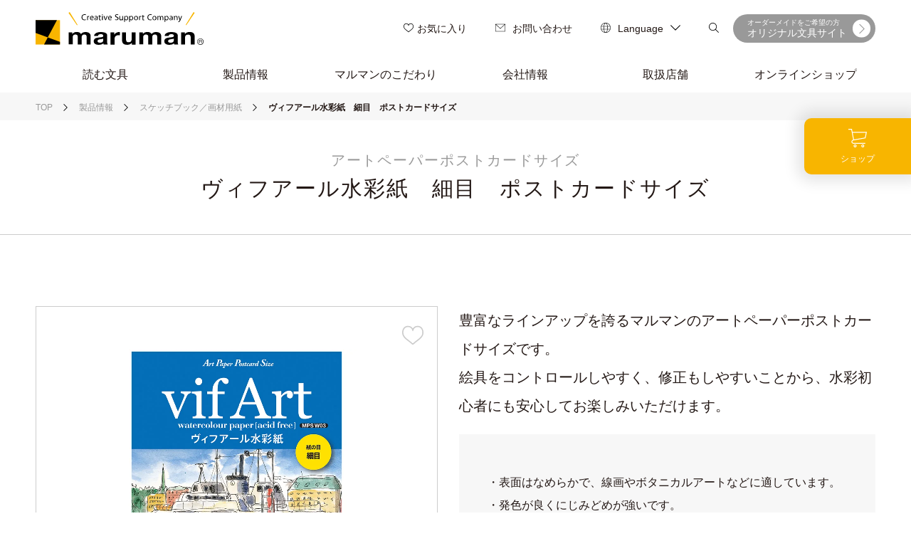

--- FILE ---
content_type: text/html;charset=utf-8
request_url: https://www.e-maruman.co.jp/products/detail/s144vc.html
body_size: 11900
content:
<!DOCTYPE html>

<html lang="ja">
<head class="rt_bn_product_info">
	<meta charset="UTF-8" />
	<meta name="description" class="rt_meta_description" content="Maruman マルマン株式会社のヴィフアール水彩紙　細目　ポストカードサイズページです。製品の基本情報や製品特長を豊富な画像とあわせてご紹介します。" />
	<title class="rt_head_title">ヴィフアール水彩紙　細目　ポストカードサイズ | 製品情報 | Maruman マルマン株式会社</title>
	<meta property="og:site_name" content="Maruman マルマン株式会社" />
	<meta property="og:type" content="article" />
	<meta name="og:image" content="https://www.e-maruman.co.jp/product_file/file/S144VC.webp" class="rt_og_image" />
	<meta property="og:title" class="rt_head_title" content="ヴィフアール水彩紙　細目　ポストカードサイズ | 製品情報 | Maruman マルマン株式会社" />
	<meta property="og:description" class="rt_meta_description" content="Maruman マルマン株式会社のヴィフアール水彩紙　細目　ポストカードサイズページです。製品の基本情報や製品特長を豊富な画像とあわせてご紹介します。" />
	<meta property="og:url" class="rt_og_url" content="https://www.e-maruman.co.jp/products/detail/s144vc.html" />
	<meta http-equiv="X-UA-Compatible" content="IE=edge" />
	<meta name="viewport" content="width=device-width, initial-scale=1.0" />
	<meta name="format-detection" content="telephone=no" />
	<link type="text/css" rel="stylesheet" href="/common/css/style.css" />
	<link rel="canonical" href="https://www.e-maruman.co.jp/products/detail/s144vc.html" class="rt_canonical" />
<link rel="shortcut icon" href="/common/favicon/favicon.ico" />
<link rel="apple-touch-icon" sizes="180x180" href="/common/favicon/apple-touch-icon.png" /><link rel="icon" type="image/png" href="/common/favicon/favicon-32x32.png" sizes="32x32" /><link rel="icon" type="image/png" href="/common/favicon/favicon-16x16.png" sizes="16x16" /><link rel="icon" type="image/png" sizes="192x192" href="/common/favicon/android-chrome-192x192.png" /><link rel="manifest" href="/manifest.json" crossorigin="use-credentials" /><link href="https://ce.mf.marsflag.com/latest/css/mf-search.css" rel="stylesheet" type="text/css" media="all" charset="UTF-8" /><!-- Google Tag Manager --><script>(function(w,d,s,l,i){w[l]=w[l]||[];w[l].push({'gtm.start':
new Date().getTime(),event:'gtm.js'});var f=d.getElementsByTagName(s)[0],
j=d.createElement(s),dl=l!='dataLayer'?'&l='+l:'';j.async=true;j.src=
'https://www.googletagmanager.com/gtm.js?id='+i+dl;f.parentNode.insertBefore(j,f);
})(window,document,'script','dataLayer','GTM-5HCKCX9');</script><!-- End Google Tag Manager --><meta name="google-site-verification" content="kPnENhSNZuwBhHY15Y1S_vnfF8G0CXVs0MIPClp24wE" /><link type="text/css" rel="stylesheet" href="/addcommon/add.css" /></head>
<body>
<div class="inc_common_bodyTop">
<!-- Google Tag Manager (noscript) -->
<noscript><iframe src="https://www.googletagmanager.com/ns.html?id=GTM-5HCKCX9" height="0" width="0" style="display:none;visibility:hidden"></iframe></noscript>
<!-- End Google Tag Manager (noscript) -->
</div>
<div id="pagetop" class="container products-detail products-detail_float">
	<header class="header inc_common_header">
	<div class="pos_relative color-bg_white opacity">
		<span class="header-bg"></span>
		<div class="pos_relative mod-auto mod-auto_1400 mod-auto-pc">
			<div class="header-logo-wrap _search-close">
				<a href="/" class="header-logo">
					<p class="header-logo-img">
						<img src="/common/images/logo.svg" class="width-u-100" alt="maruman" />
					</p>
				</a>
			</div>
			<ul class="header-right">
				<li class="header-right-li _fav _search-close header-right-li-search-hidden">
					<a href="/products/favorite/" class="va_middle"><svg class="mod-svg _on"><use xlink:href="/common/svg/sprite.svg#fav"></use></svg><svg class="mod-svg _off"><use xlink:href="/common/svg/sprite.svg#fav2"></use></svg><span class="di_iblock pl5">お気に入り</span></a>
				</li>
				<li class="header-right-li _search-close header-right-li-search-hidden">
					<a href="/contact/" class="va_middle" target="_blank"><svg class="mod-svg mr10"><use xlink:href="/common/svg/sprite.svg#mail"></use></svg>お問い合わせ</a>
				</li>
				<li class="header-right-li _search-close header-right-li-search-hidden">
					<div class="pos_relative">
						<button type="button" class="va_middle js-lang-toggle"><svg class="mod-svg mr10"><use xlink:href="/common/svg/sprite.svg#global"></use></svg>Language<svg class="mod-svg ml10 _arrow"><use xlink:href="/common/svg/sprite.svg#arrow_bottom"></use></svg></button>
						<div class="js-lang-toggleBlock">
							<a href="#" data-stt-changelang="ja" data-stt-ignore="">Japanese</a>
							<a href="#" data-stt-changelang="en" data-stt-ignore="">English</a>
							<a href="#" data-stt-changelang="zh-CN" data-stt-ignore="">Chinese</a>
						</div>
					</div>
				</li>
				<li class="header-right-li _search">
					<button type="button" class="va_middle js-header-search-btn"><svg class="mod-svg"><use xlink:href="/common/svg/sprite.svg#search"></use></svg></button>
					<div class="js-header-search-blockWrap">
						<div class="js-header-search-block">
						<!-- ↓検索窓用カスタムエレメント -->
							<div class="mf_finder_header" id="srch">
								<mf-search-box submit-text="" ajax-url="https://finder.api.mf.marsflag.com/api/v1/finder_service/documents/077bc035/search" serp-url="/search.html#/" imgsize-default="2" doctype-hidden="" options-hidden=""></mf-search-box>
							</div>
						</div>
						<button class="js-header-search-block-close"><svg class="mod-svg"><use xlink:href="/common/svg/sprite.svg#close"></use></svg></button>
					</div>
				</li>
				<li class="header-right-li _search-close">
					<a href="https://www.e-maruman.co.jp/original" class="_btn va_middle" target="_blank">
						<span class="fs_10 di_block">オーダーメイドをご希望の方</span>
						オリジナル文具サイト
						<span class="_btn-icon"><svg class="mod-svg"><use xlink:href="/common/svg/sprite.svg#arrow_right"></use></svg></span>
					</a>
				</li>
			</ul>
			<a class="header-menu js-header-menu">
				<span class="header-menu-line"><span></span></span>
			</a>
		</div>
	</div>
	<!-- marsfinderoff: index -->
	<nav class="header-nav js-header-menu-content _search-close">
		<span class="header-nav_bg"></span>
		<!-- pc用グロナビ -->
		<div class="header-nav_pc mod-auto mod-auto_1400">
			<ul class="header-nav-content">
				<li id="" class="header-nav-content-li _logo">
					<a href="/" class="di_block lh_10"><img src="/common/images/logo_min.svg" class="width-u-100" alt="maruman" /></a>
				</li>
				<li id="" class="header-nav-content-li">
					<div class="header-nav-content-li-in">
						<a href="/yomubungu/" class="header-nav-content-li-a"><span>読む文具</span></a>
					</div>
					<div class="header-nav-content-li_menu mod-auto mod-auto_1400">
						<div class="">
							<p class="fs_18 fw_bold fs_md_16 ta_left">シーンから記事を探す</p>
							<ul class="pure-g space-u-40 pt10 pb20">
								<li class="pure-u-1-4 pure-u-md-1-2 space-u-40-child">
									<a href="/yomubungu/write/" class="header-nav-content-li_menu-yomubung">
										<p class="ta_left">書く</p>
										<svg class="icon mod-iconRight"><use xlink:href="/common/svg/sprite.svg#arrow_right"></use></svg>
									</a>
								</li>
								<li class="pure-u-1-4 pure-u-md-1-2 space-u-40-child">
									<a href="/yomubungu/draw/" class="header-nav-content-li_menu-yomubung">
										<p class="ta_left">描く</p>
										<svg class="icon mod-iconRight"><use xlink:href="/common/svg/sprite.svg#arrow_right"></use></svg>
									</a>
								</li>
								<li class="pure-u-1-4 pure-u-md-1-2 space-u-40-child">
									<a href="/yomubungu/study/" class="header-nav-content-li_menu-yomubung">
										<p class="ta_left">学ぶ</p>
										<svg class="icon mod-iconRight"><use xlink:href="/common/svg/sprite.svg#arrow_right"></use></svg>
									</a>
								</li>
								<li class="pure-u-1-4 pure-u-md-1-2 space-u-40-child">
									<a href="/yomubungu/work/" class="header-nav-content-li_menu-yomubung">
										<p class="ta_left">働く</p>
										<svg class="icon mod-iconRight"><use xlink:href="/common/svg/sprite.svg#arrow_right"></use></svg>
									</a>
								</li>
							</ul>
							<p class="header-nav-content-li_menu-head ta_right">
								<a href="/yomubungu/" class="header-nav-content-li_menu-link di_iblock">
									<span class="_text">
										<span class="_min">読む文具トップページ</span>
										<!-- <span class="_en">STATIONERY ARTICLE</span> -->
										<svg class="_border">
											<circle cx="20.5" cy="20.5" r="15"></circle>
										</svg>
										<svg class="icon mod-iconRight"><use xlink:href="/common/svg/sprite.svg#arrow_right"></use></svg>
									</span>
								</a>
							</p>
						</div>
					</div>
					<div class="header-nav-content-li_menu-bg"></div>
				</li>
				<li id="" class="header-nav-content-li">
					<div class="header-nav-content-li-in">
						<a href="/products/" class="header-nav-content-li-a"><span>製品情報</span></a>
					</div>
					<div class="header-nav-content-li_menu mod-auto mod-auto_1400">
						<div class="">
							<section class="">
								<p class="fs_18 fw_bold fs_md_16 ta_left">カテゴリから製品を探す</p>
								<div class="mt10">
									<ul class="pure-g pure-g-align_center space-u-10">

										<li class="pure-u-1-5 pure-u-md-1-3 space-u-10-child rt_bn_product_category_common">
											<a href="/products/category/binder/" class="mod-link-box ta_left mod-link-zoom _imgop _png pure-g pure-g-align_center space-u-10 rt_cf_p_category_href_category_list">
												<figure class="pure-u-1-3 pure-u-md-1-1 space-u-10-child"><img src="/product_file/file/binder_thum.webp" class="width-u-80 rt_cf_p_category_img_category_list" alt="バインダー" title="バインダー" /></figure>
												<p class="_text pure-u-1-2 pure-u-md-1-1 space-u-10-child rt_cf_p_category_name_category_list">バインダー</p>
											</a>
										</li><li class="pure-u-1-5 pure-u-md-1-3 space-u-10-child rt_bn_product_category_common">
											<a href="/products/category/looseleaf/" class="mod-link-box ta_left mod-link-zoom _imgop _png pure-g pure-g-align_center space-u-10 rt_cf_p_category_href_category_list">
												<figure class="pure-u-1-3 pure-u-md-1-1 space-u-10-child"><img src="/product_file/file/looseleaf_thum.webp" class="width-u-80 rt_cf_p_category_img_category_list" alt="ルーズリーフ" title="ルーズリーフ" /></figure>
												<p class="_text pure-u-1-2 pure-u-md-1-1 space-u-10-child rt_cf_p_category_name_category_list">ルーズリーフ</p>
											</a>
										</li><li class="pure-u-1-5 pure-u-md-1-3 space-u-10-child rt_bn_product_category_common">
											<a href="/products/category/looseleaf-accessories/" class="mod-link-box ta_left mod-link-zoom _imgop _png pure-g pure-g-align_center space-u-10 rt_cf_p_category_href_category_list">
												<figure class="pure-u-1-3 pure-u-md-1-1 space-u-10-child"><img src="/product_file/file/looseleaf_accessories_thum.webp" class="width-u-80 rt_cf_p_category_img_category_list" alt="ルーズリーフアクセサリー" title="ルーズリーフアクセサリー" /></figure>
												<p class="_text pure-u-1-2 pure-u-md-1-1 space-u-10-child rt_cf_p_category_name_category_list">ルーズリーフアクセサリー</p>
											</a>
										</li><li class="pure-u-1-5 pure-u-md-1-3 space-u-10-child rt_bn_product_category_common">
											<a href="/products/category/notebook/" class="mod-link-box ta_left mod-link-zoom _imgop _png pure-g pure-g-align_center space-u-10 rt_cf_p_category_href_category_list">
												<figure class="pure-u-1-3 pure-u-md-1-1 space-u-10-child"><img src="/product_file/file/note_thum.webp" class="width-u-80 rt_cf_p_category_img_category_list" alt="ノート／メモ" title="ノート／メモ" /></figure>
												<p class="_text pure-u-1-2 pure-u-md-1-1 space-u-10-child rt_cf_p_category_name_category_list">ノート／メモ</p>
											</a>
										</li><li class="pure-u-1-5 pure-u-md-1-3 space-u-10-child rt_bn_product_category_common">
											<a href="/products/category/sketchbook/" class="mod-link-box ta_left mod-link-zoom _imgop _png pure-g pure-g-align_center space-u-10 rt_cf_p_category_href_category_list">
												<figure class="pure-u-1-3 pure-u-md-1-1 space-u-10-child"><img src="/product_file/file/sketchbook_thum.webp" class="width-u-80 rt_cf_p_category_img_category_list" alt="スケッチブック／画材用紙" title="スケッチブック／画材用紙" /></figure>
												<p class="_text pure-u-1-2 pure-u-md-1-1 space-u-10-child rt_cf_p_category_name_category_list">スケッチブック／画材用紙</p>
											</a>
										</li><li class="pure-u-1-5 pure-u-md-1-3 space-u-10-child rt_bn_product_category_common">
											<a href="/products/category/diary/" class="mod-link-box ta_left mod-link-zoom _imgop _png pure-g pure-g-align_center space-u-10 rt_cf_p_category_href_category_list">
												<figure class="pure-u-1-3 pure-u-md-1-1 space-u-10-child"><img src="/product_file/file/diary_thum.webp" class="width-u-80 rt_cf_p_category_img_category_list" alt="ダイアリー" title="ダイアリー" /></figure>
												<p class="_text pure-u-1-2 pure-u-md-1-1 space-u-10-child rt_cf_p_category_name_category_list">ダイアリー</p>
											</a>
										</li><li class="pure-u-1-5 pure-u-md-1-3 space-u-10-child rt_bn_product_category_common">
											<a href="/products/category/digitalart-printpaper/" class="mod-link-box ta_left mod-link-zoom _imgop _png pure-g pure-g-align_center space-u-10 rt_cf_p_category_href_category_list">
												<figure class="pure-u-1-3 pure-u-md-1-1 space-u-10-child"><img src="/product_file/file/digitalart_printpaper_thum.webp" class="width-u-80 rt_cf_p_category_img_category_list" alt="デジタルアートプリント用紙" title="デジタルアートプリント用紙" /></figure>
												<p class="_text pure-u-1-2 pure-u-md-1-1 space-u-10-child rt_cf_p_category_name_category_list">デジタルアートプリント用紙</p>
											</a>
										</li><li class="pure-u-1-5 pure-u-md-1-3 space-u-10-child rt_bn_product_category_common">
											<a href="/products/category/goods/" class="mod-link-box ta_left mod-link-zoom _imgop _png pure-g pure-g-align_center space-u-10 rt_cf_p_category_href_category_list">
												<figure class="pure-u-1-3 pure-u-md-1-1 space-u-10-child"><img src="/product_file/file/goods_thum.webp" class="width-u-80 rt_cf_p_category_img_category_list" alt="バッグ／雑貨" title="バッグ／雑貨" /></figure>
												<p class="_text pure-u-1-2 pure-u-md-1-1 space-u-10-child rt_cf_p_category_name_category_list">バッグ／雑貨</p>
											</a>
										</li><li class="pure-u-1-5 pure-u-md-1-3 space-u-10-child rt_bn_product_category_common">
											<a href="/products/category/writing-materials/" class="mod-link-box ta_left mod-link-zoom _imgop _png pure-g pure-g-align_center space-u-10 rt_cf_p_category_href_category_list">
												<figure class="pure-u-1-3 pure-u-md-1-1 space-u-10-child"><img src="/product_file/file/writing_materials_thum.webp" class="width-u-80 rt_cf_p_category_img_category_list" alt="筆記用具" title="筆記用具" /></figure>
												<p class="_text pure-u-1-2 pure-u-md-1-1 space-u-10-child rt_cf_p_category_name_category_list">筆記用具</p>
											</a>
										</li>

									</ul>
								</div>
							</section>
							<section class="pt10 mt10 mod-borderTop">
								<p class="fs_18 fw_bold fs_md_16 ta_left">シーンから製品を探す</p>
								<ul class="pure-g space-u-40 pt10">
									<li class="pure-u-1-4 pure-u-md-1-2 space-u-40-child">
										<a href="/products/scene/write/" class="mod-link-box mod-link-zoom _imgop header-nav-content-li_menu-sceneProducts">
											<figure><img src="/common/images/gnav_01_01.webp" alt="書く" class="width-u-100" /></figure>
											<p class="ta_left _text"><span>書く</span></p>
										</a>
									</li>
									<li class="pure-u-1-4 pure-u-md-1-2 space-u-40-child">
										<a href="/products/scene/draw/" class="mod-link-box mod-link-zoom _imgop header-nav-content-li_menu-sceneProducts">
											<figure><img src="/common/images/gnav_01_02.webp" alt="描く" class="width-u-100" /></figure>
											<p class="ta_left _text"><span>描く</span></p>
										</a>
									</li>
									<li class="pure-u-1-4 pure-u-md-1-2 space-u-40-child">
										<a href="/products/scene/study/" class="mod-link-box mod-link-zoom _imgop header-nav-content-li_menu-sceneProducts">
											<figure><img src="/common/images/gnav_01_03.webp" alt="学ぶ" class="width-u-100" /></figure>
											<p class="ta_left _text"><span>学ぶ</span></p>
										</a>
									</li>
									<li class="pure-u-1-4 pure-u-md-1-2 space-u-40-child">
										<a href="/products/scene/work/" class="mod-link-box mod-link-zoom _imgop header-nav-content-li_menu-sceneProducts">
											<figure><img src="/common/images/gnav_01_04.webp" alt="働く" class="width-u-100" /></figure>
											<p class="ta_left _text"><span>働く</span></p>
										</a>
									</li>
								</ul>
							</section>
							<!-- <section class="pt10 mt10 mod-borderTop">
								<p class="fs_18 fw_bold fs_md_16 ta_left">検索</p>
								<div class="mt10">
									<ul class="pure-g space-u-30 header-nav-content-li_menu-productSearch">
										<li class="pure-u-4-5 space-u-30-child">
											<form action="/products/search/">
												<div class="mod-input">
													<input type="text" value="" placeholder="製品名、製品番号、ブランド名、サイズを入力してください" class=" width-u-100 js-search-header-keyword" name="p_keyword">
													<button type="button" class="js-search-header-submit">
														<svg class=""><use xlink:href="/common/svg/sprite.svg#search"></use></svg>
													</button>
												</div>
											</form>
										</li>
										<li class="pure-u-1-5 pure-u-md-1-2 space-u-30-child">
											<a href="/catalog/" class="mod-button _left">
												<span>製品カタログ<svg class="icon mod-iconRight"><use xlink:href="/common/svg/sprite.svg#arrow_right"></use></svg></span>
											</a>
										</li>
									</ul>
								</div>
							</section> -->
							<p class="header-nav-content-li_menu-head ta_right mt20">
								<a href="/products/" class="header-nav-content-li_menu-link di_iblock">
									<span class="_text">
										<span class="_min">製品情報トップページ</span>
										<!-- <span class="_en">PRODUCTS</span> -->
										<svg class="_border">
											<circle cx="20.5" cy="20.5" r="15"></circle>
										</svg>
										<svg class="icon mod-iconRight"><use xlink:href="/common/svg/sprite.svg#arrow_right"></use></svg>
									</span>
								</a>
							</p>
						</div>
					</div>
					<div class="header-nav-content-li_menu-bg"></div>
				</li>
				<li id="" class="header-nav-content-li">
					<div class="header-nav-content-li-in">
						<a href="/policy/" class="header-nav-content-li-a"><span>マルマンのこだわり</span></a>
					</div>
					<div class="header-nav-content-li_menu mod-auto mod-auto_1400">
						<div class="pt5">
							<div class="">
								<ul class="pure-g space-u-40">
									<li class="pure-u-1-4 pure-u-md-1-1 space-u-40-child">
										<a href="/policy/about/" class="mod-link-box mod-link-zoom _imgop">
											<figure><img src="/common/images/gnav_02_01.webp" alt="2分でわかる！マルマンのこと" class="width-u-100" /></figure>
											<p class="mt10 ta_left _text">2分でわかる！マルマンのこと</p>
										</a>
									</li>
									<li class="pure-u-3-4 pure-u-md-1-1 space-u-40-child">
										<ul class="pure-g space-u-40">
											<li class="pure-u-1-3 pure-u-md-1-2 space-u-40-child">
												<a href="/policy/paper/" class="mod-link-box mod-link-zoom _imgop">
													<figure><img src="/common/images/gnav_02_02.webp" alt="紙へのこだわり" class="width-u-100" /></figure>
													<p class="mt10 ta_left _text">紙へのこだわり</p>
												</a>
											</li>
											<li class="pure-u-1-3 pure-u-md-1-2 space-u-40-child">
												<a href="/policy/mps/" class="mod-link-box mod-link-zoom _imgop">
													<figure><img src="/common/images/gnav_02_03.webp" alt="MPS（マルマンペーパーシリーズ）" class="width-u-100" /></figure>
													<p class="mt10 ta_left _text">MPS（マルマンペーパーシリーズ）</p>
												</a>
											</li>
											<li class="pure-u-1-3 pure-u-md-1-2 space-u-40-child">
												<a href="/policy/technology/" class="mod-link-box mod-link-zoom _imgop">
													<figure><img src="/common/images/gnav_02_04.webp" alt="加工技術" class="width-u-100" /></figure>
													<p class="mt10 ta_left _text">加工技術</p>
												</a>
											</li>
											<li class="pure-u-1-3 pure-u-md-1-2 space-u-40-child">
												<a href="/lp/zuan/" class="mod-link-box mod-link-zoom _imgop">
													<figure><img src="/common/images/gnav_02_05.webp" alt="マルマンの「図案スケッチブック」" class="width-u-100" /></figure>
													<p class="mt10 ta_left _text">マルマンの「図案スケッチブック」</p>
												</a>
											</li>
											<li class="pure-u-1-3 pure-u-md-1-2 space-u-40-child">
												<a href="/policy/meister/" class="mod-link-box mod-link-zoom _imgop">
													<figure><img src="/common/images/gnav_02_06.webp" alt="ペーパーマイスターの仕事" class="width-u-100" /></figure>
													<p class="mt10 ta_left _text">ペーパーマイスターの仕事</p>
												</a>
											</li>
											<li class="pure-u-1-3 pure-u-md-1-2 space-u-40-child">
												<a href="/policy/factory/" class="mod-link-box mod-link-zoom _imgop">
													<figure><img src="/common/images/gnav_02_07.webp" alt="オンライン工場見学" class="width-u-100" /></figure>
													<p class="mt10 ta_left _text">オンライン工場見学</p>
												</a>
											</li>
										</ul>
									</li>
								</ul>
							</div>
							<p class="header-nav-content-li_menu-head ta_right mt10">
								<a href="/policy/" class="header-nav-content-li_menu-link di_iblock">
									<span class="_text">
										<span class="_min">マルマンのこだわりトップページ</span>
										<!-- <span class="_en">MARUMAN'S COMMITMENT</span> -->
										<svg class="_border">
											<circle cx="20.5" cy="20.5" r="15"></circle>
										</svg>
										<svg class="icon mod-iconRight"><use xlink:href="/common/svg/sprite.svg#arrow_right"></use></svg>
									</span>
								</a>
							</p>
						</div>
					</div>
					<div class="header-nav-content-li_menu-bg"></div>
				</li>
				<li id="" class="header-nav-content-li">
					<div class="header-nav-content-li-in">
						<a href="/company/" class="header-nav-content-li-a"><span>会社情報</span></a>
					</div>
					<div class="header-nav-content-li_menu mod-auto mod-auto_1400">
						<div class="pt5">
							<ul class="pure-g space-u-40">
								<li class="pure-u-1-4 pure-u-md-1-2 space-u-40-child">
									<a href="/company/overview/" class="mod-link-box mod-link-zoom _imgop">
										<figure><img src="/common/images/gnav_03_01.webp" alt="会社概要" class="width-u-100" /></figure>
										<p class="mt10 ta_left _text">会社概要</p>
									</a>
								</li>
								<li class="pure-u-1-4 pure-u-md-1-2 space-u-40-child">
									<a href="/company/history/" class="mod-link-box mod-link-zoom _imgop">
										<figure><img src="/common/images/gnav_03_02.webp" alt="描く" class="width-u-100" /></figure>
										<p class="mt10 ta_left _text">沿革</p>
									</a>
								</li>
								<li class="pure-u-1-4 pure-u-md-1-2 space-u-40-child">
									<a href="/company/message/" class="mod-link-box mod-link-zoom _imgop">
										<figure><img src="/common/images/gnav_03_03.webp" alt="メッセージ" class="width-u-100" /></figure>
										<p class="mt10 ta_left _text">メッセージ</p>
									</a>
								</li>
								<li class="pure-u-1-4 pure-u-md-1-2 space-u-40-child">
									<a href="/company/rd/" class="mod-link-box mod-link-zoom _imgop">
										<figure><img src="/common/images/gnav_03_04.webp" alt="技術・研究開発" class="width-u-100" /></figure>
										<p class="mt10 ta_left _text">技術・研究開発</p>
									</a>
								</li>
								<li class="pure-u-1-4 pure-u-md-1-2 space-u-40-child">
									<a href="/company/ecology/" class="mod-link-box mod-link-zoom _imgop">
										<figure><img src="/common/images/gnav_03_05.webp" alt="環境への取り組み" class="width-u-100" /></figure>
										<p class="mt10 ta_left _text">環境への取り組み</p>
									</a>
								</li>
								<li class="pure-u-1-4 pure-u-md-1-2 space-u-40-child">
									<a href="/company/recruit/" class="mod-link-box mod-link-zoom _imgop">
										<figure><img src="/common/images/gnav_03_06.webp" alt="採用情報" class="width-u-100" /></figure>
										<p class="mt10 ta_left _text">採用情報</p>
									</a>
								</li>
							</ul>
						</div>
						<p class="header-nav-content-li_menu-head ta_right mt10">
							<a href="/company/" class="header-nav-content-li_menu-link di_iblock">
								<span class="_text">
									<span class="_min">会社情報トップページ</span>
									<!-- <span class="_en">COMPANY</span> -->
									<svg class="_border">
										<circle cx="20.5" cy="20.5" r="15"></circle>
									</svg>
									<svg class="icon mod-iconRight"><use xlink:href="/common/svg/sprite.svg#arrow_right"></use></svg>
								</span>
							</a>
						</p>
					</div>
					<div class="header-nav-content-li_menu-bg"></div>
				</li>
				<li id="" class="header-nav-content-li">
					<div class="header-nav-content-li-in _online">
						<a href="/store/" class="header-nav-content-li-a"><span>取扱店舗</span></a>
					</div>
				</li>
				<li id="" class="header-nav-content-li">
					<div class="header-nav-content-li-in _online">
						<a href="/shopping/" class="header-nav-content-li-a"><span>オンラインショップ</span></a>
					</div>
				</li>
				<li class="header-nav-content-li _fav">
					<a href="/products/favorite/" class="va_middle"><svg class="mod-svg _on"><use xlink:href="/common/svg/sprite.svg#fav"></use></svg><svg class="mod-svg _off"><use xlink:href="/common/svg/sprite.svg#fav2"></use></svg><span class="di_iblock pl5">お気に入り</span></a>
				</li>
			</ul>
		</div>
		<!-- tablet sp用グロナビ -->
		<section class="header-nav-content header-nav_sp">
			<div class=" _lang">
				<ul class="pure-g pt30">
					<li class="pure-u-1-2 ta_center">
						<!-- <a href="/shopping/" class="di_block">オンラインショップ</a> -->
					</li>
					<li class="pure-u-1-2 ta_center">
						<div class="pos_relative ta_right">
							<button type="button" class="va_middle js-lang-toggle"><svg class="mod-svg mr10"><use xlink:href="/common/svg/sprite.svg#global"></use></svg>Language<svg class="mod-svg ml10 _arrow"><use xlink:href="/common/svg/sprite.svg#arrow_bottom"></use></svg></button>
							<div class="js-lang-toggleBlock">
								<a href="#" data-stt-changelang="ja" data-stt-ignore="">Japanese</a>
								<a href="#" data-stt-changelang="en" data-stt-ignore="">English</a>
								<a href="#" data-stt-changelang="zh-CN" data-stt-ignore="">Chinese</a>
							</div>
						</div>
					</li>
				</ul>
			</div>
			<div>
				<button type="button" class="_btn js-toggle">
					読む文具
					<span class="_icon"></span>
				</button>
				<div class="js-toggleBlock di_none">
					<!-- 読む文具 -->
					<section class="">
						<div class="mod-auto pb50">
							<!-- <p class="header-nav-content-li_menu-head ta_left pt50">
								<span class="_big">読む文具</span>
								<span class="_en">STATIONERY ARTICLE</span>
							</p> -->
							<a href="/yomubungu/" class="header-nav-content-li_menu-link pt50">
								<span class="_text">
									読む文具トップページ
									<svg class="_border">
										<circle cx="20.5" cy="20.5" r="15"></circle>
									</svg>
									<svg class="icon mod-iconRight"><use xlink:href="/common/svg/sprite.svg#arrow_right"></use></svg>
								</span>
							</a>
							<p class="fs_18 fs_md_16 fw_bold ta_left mt40">シーンから記事を探す</p>
							<ul class="pure-g pt20 space-u-20">
								<li class="pure-u-1-4 pure-u-md-1-1 space-u-20-child">
									<a href="/yomubungu/write/" class="opacity header-nav-content-li_menu-yomubung">
										<p class="ta_left">書く</p>
										<svg class="icon mod-iconRight"><use xlink:href="/common/svg/sprite.svg#arrow_right"></use></svg>
									</a>
								</li>
								<li class="pure-u-1-4 pure-u-md-1-1 space-u-20-child">
									<a href="/yomubungu/draw/" class="opacity header-nav-content-li_menu-yomubung">
										<p class="ta_left">描く</p>
										<svg class="icon mod-iconRight"><use xlink:href="/common/svg/sprite.svg#arrow_right"></use></svg>
									</a>
								</li>
								<li class="pure-u-1-4 pure-u-md-1-1 space-u-20-child">
									<a href="/yomubungu/study/" class="opacity header-nav-content-li_menu-yomubung">
										<p class="ta_left">学ぶ</p>
										<svg class="icon mod-iconRight"><use xlink:href="/common/svg/sprite.svg#arrow_right"></use></svg>
									</a>
								</li>
								<li class="pure-u-1-4 pure-u-md-1-1 space-u-20-child">
									<a href="/yomubungu/work/" class="opacity header-nav-content-li_menu-yomubung">
										<p class="ta_left">働く</p>
										<svg class="icon mod-iconRight"><use xlink:href="/common/svg/sprite.svg#arrow_right"></use></svg>
									</a>
								</li>
							</ul>
						</div>
					</section>
				</div>
			</div>
			<div>
				<button type="button" class="_btn js-toggle">
					製品情報
					<span class="_icon"></span>
				</button>
				<div class="js-toggleBlock di_none">
					<!-- 製品情報 -->
					<section class="">
						<div class="mod-auto pb50">
							<!-- <p class="header-nav-content-li_menu-head ta_left pt50">
								<span class="_big">製品情報</span>
								<span class="_en">PRODUCTS</span>
							</p> -->
							<a href="/products/" class="header-nav-content-li_menu-link pt50">
								<span class="_text">
									製品情報トップページ
									<svg class="_border">
										<circle cx="20.5" cy="20.5" r="15"></circle>
									</svg>
									<svg class="icon mod-iconRight"><use xlink:href="/common/svg/sprite.svg#arrow_right"></use></svg>
								</span>
							</a>
							<section class=" mt40">
								<form action="/products/search/">
									<ul class="pure-g space-u-30 header-nav-content-li_menu-productSearch">
										<li class="pure-u-1-1 space-u-30-child">
											<div class="mod-input">
												<input type="text" value="" placeholder="製品名、製品番号、ブランド名、サイズを入力してください" class=" width-u-100 js-search-header-keyword" name="p_keyword" />
												<!-- <button type="button" class="js-search-header-submit">
													<svg class=""><use xlink:href="/common/svg/sprite.svg#search"></use></svg>
												</button> -->
											</div>
										</li>
										<li class="pure-u-1-1 space-u-30-child">
											<button type="button" class="mod-button _300 _orange js-search-header-submit">
												<span>検索<svg class="icon mod-iconRight"><use xlink:href="/common/svg/sprite.svg#search2"></use></svg></span>
											</button>
										</li>
									</ul>
								</form>
							</section>
							<section class="pt50">
								<p class="fs_18 fw_bold fs_md_16 ta_left">カテゴリから製品を探す</p>
								<div class="mt30">
									<ul class="pure-g space-u-10">

										<li class="pure-u-1-5 pure-u-lg-1-3 space-u-10-child rt_bn_product_category_common">
											<a href="/products/category/binder/" class="mod-link-box ta_left mod-link-zoom _png pure-g pure-g-align_center space-u-10 rt_cf_p_category_href_category_list">
												<figure class="pure-u-1-3 pure-u-lg-1-1 space-u-10-child ta_center"><img src="/product_file/file/binder_thum.webp" class="width-u-80 rt_cf_p_category_img_category_list" alt="バインダー" title="バインダー" /></figure>
												<p class="_text pure-u-1-2 pure-u-lg-1-1 space-u-10-child rt_cf_p_category_name_category_list ta_center">バインダー</p>
											</a>
										</li><li class="pure-u-1-5 pure-u-lg-1-3 space-u-10-child rt_bn_product_category_common">
											<a href="/products/category/looseleaf/" class="mod-link-box ta_left mod-link-zoom _png pure-g pure-g-align_center space-u-10 rt_cf_p_category_href_category_list">
												<figure class="pure-u-1-3 pure-u-lg-1-1 space-u-10-child ta_center"><img src="/product_file/file/looseleaf_thum.webp" class="width-u-80 rt_cf_p_category_img_category_list" alt="ルーズリーフ" title="ルーズリーフ" /></figure>
												<p class="_text pure-u-1-2 pure-u-lg-1-1 space-u-10-child rt_cf_p_category_name_category_list ta_center">ルーズリーフ</p>
											</a>
										</li><li class="pure-u-1-5 pure-u-lg-1-3 space-u-10-child rt_bn_product_category_common">
											<a href="/products/category/looseleaf-accessories/" class="mod-link-box ta_left mod-link-zoom _png pure-g pure-g-align_center space-u-10 rt_cf_p_category_href_category_list">
												<figure class="pure-u-1-3 pure-u-lg-1-1 space-u-10-child ta_center"><img src="/product_file/file/looseleaf_accessories_thum.webp" class="width-u-80 rt_cf_p_category_img_category_list" alt="ルーズリーフアクセサリー" title="ルーズリーフアクセサリー" /></figure>
												<p class="_text pure-u-1-2 pure-u-lg-1-1 space-u-10-child rt_cf_p_category_name_category_list ta_center">ルーズリーフアクセサリー</p>
											</a>
										</li><li class="pure-u-1-5 pure-u-lg-1-3 space-u-10-child rt_bn_product_category_common">
											<a href="/products/category/notebook/" class="mod-link-box ta_left mod-link-zoom _png pure-g pure-g-align_center space-u-10 rt_cf_p_category_href_category_list">
												<figure class="pure-u-1-3 pure-u-lg-1-1 space-u-10-child ta_center"><img src="/product_file/file/note_thum.webp" class="width-u-80 rt_cf_p_category_img_category_list" alt="ノート／メモ" title="ノート／メモ" /></figure>
												<p class="_text pure-u-1-2 pure-u-lg-1-1 space-u-10-child rt_cf_p_category_name_category_list ta_center">ノート／メモ</p>
											</a>
										</li><li class="pure-u-1-5 pure-u-lg-1-3 space-u-10-child rt_bn_product_category_common">
											<a href="/products/category/sketchbook/" class="mod-link-box ta_left mod-link-zoom _png pure-g pure-g-align_center space-u-10 rt_cf_p_category_href_category_list">
												<figure class="pure-u-1-3 pure-u-lg-1-1 space-u-10-child ta_center"><img src="/product_file/file/sketchbook_thum.webp" class="width-u-80 rt_cf_p_category_img_category_list" alt="スケッチブック／画材用紙" title="スケッチブック／画材用紙" /></figure>
												<p class="_text pure-u-1-2 pure-u-lg-1-1 space-u-10-child rt_cf_p_category_name_category_list ta_center">スケッチブック／画材用紙</p>
											</a>
										</li><li class="pure-u-1-5 pure-u-lg-1-3 space-u-10-child rt_bn_product_category_common">
											<a href="/products/category/diary/" class="mod-link-box ta_left mod-link-zoom _png pure-g pure-g-align_center space-u-10 rt_cf_p_category_href_category_list">
												<figure class="pure-u-1-3 pure-u-lg-1-1 space-u-10-child ta_center"><img src="/product_file/file/diary_thum.webp" class="width-u-80 rt_cf_p_category_img_category_list" alt="ダイアリー" title="ダイアリー" /></figure>
												<p class="_text pure-u-1-2 pure-u-lg-1-1 space-u-10-child rt_cf_p_category_name_category_list ta_center">ダイアリー</p>
											</a>
										</li><li class="pure-u-1-5 pure-u-lg-1-3 space-u-10-child rt_bn_product_category_common">
											<a href="/products/category/digitalart-printpaper/" class="mod-link-box ta_left mod-link-zoom _png pure-g pure-g-align_center space-u-10 rt_cf_p_category_href_category_list">
												<figure class="pure-u-1-3 pure-u-lg-1-1 space-u-10-child ta_center"><img src="/product_file/file/digitalart_printpaper_thum.webp" class="width-u-80 rt_cf_p_category_img_category_list" alt="デジタルアートプリント用紙" title="デジタルアートプリント用紙" /></figure>
												<p class="_text pure-u-1-2 pure-u-lg-1-1 space-u-10-child rt_cf_p_category_name_category_list ta_center">デジタルアートプリント用紙</p>
											</a>
										</li><li class="pure-u-1-5 pure-u-lg-1-3 space-u-10-child rt_bn_product_category_common">
											<a href="/products/category/goods/" class="mod-link-box ta_left mod-link-zoom _png pure-g pure-g-align_center space-u-10 rt_cf_p_category_href_category_list">
												<figure class="pure-u-1-3 pure-u-lg-1-1 space-u-10-child ta_center"><img src="/product_file/file/goods_thum.webp" class="width-u-80 rt_cf_p_category_img_category_list" alt="バッグ／雑貨" title="バッグ／雑貨" /></figure>
												<p class="_text pure-u-1-2 pure-u-lg-1-1 space-u-10-child rt_cf_p_category_name_category_list ta_center">バッグ／雑貨</p>
											</a>
										</li><li class="pure-u-1-5 pure-u-lg-1-3 space-u-10-child rt_bn_product_category_common">
											<a href="/products/category/writing-materials/" class="mod-link-box ta_left mod-link-zoom _png pure-g pure-g-align_center space-u-10 rt_cf_p_category_href_category_list">
												<figure class="pure-u-1-3 pure-u-lg-1-1 space-u-10-child ta_center"><img src="/product_file/file/writing_materials_thum.webp" class="width-u-80 rt_cf_p_category_img_category_list" alt="筆記用具" title="筆記用具" /></figure>
												<p class="_text pure-u-1-2 pure-u-lg-1-1 space-u-10-child rt_cf_p_category_name_category_list ta_center">筆記用具</p>
											</a>
										</li>

									</ul>
								</div>
							</section>
							<section class="pt50 mt50 mod-borderTop">
								<p class="fs_18 fw_bold fs_md_16 ta_left">シーンから製品を探す</p>
								<ul class="pure-g space-u-40 pt30">
									<li class="pure-u-1-4 pure-u-lg-1-2 space-u-40-child">
										<a href="/products/scene/write/" class="mod-link-zoom">
											<figure><img src="/common/images/gnav_01_01.webp" alt="書く" class="width-u-100" /></figure>
											<p class="mt10 ta_left">書く</p>
										</a>
									</li>
									<li class="pure-u-1-4 pure-u-lg-1-2 space-u-40-child">
										<a href="/products/scene/draw/" class="mod-link-zoom">
											<figure><img src="/common/images/gnav_01_02.webp" alt="描く" class="width-u-100" /></figure>
											<p class="mt10 ta_left">描く</p>
										</a>
									</li>
									<li class="pure-u-1-4 pure-u-lg-1-2 space-u-40-child">
										<a href="/products/scene/study/" class="mod-link-zoom">
											<figure><img src="/common/images/gnav_01_03.webp" alt="学ぶ" class="width-u-100" /></figure>
											<p class="mt10 ta_left">学ぶ</p>
										</a>
									</li>
									<li class="pure-u-1-4 pure-u-lg-1-2 space-u-40-child">
										<a href="/products/scene/work/" class="mod-link-zoom">
											<figure><img src="/common/images/gnav_01_04.webp" alt="働く" class="width-u-100" /></figure>
											<p class="mt10 ta_left">働く</p>
										</a>
									</li>
								</ul>
							</section>
						</div>
					</section>
				</div>
			</div>
			<a href="/policy/" class="_btn">
				マルマンのこだわり
				<svg class="icon mod-iconRight"><use xlink:href="/common/svg/sprite.svg#arrow_right"></use></svg>
			</a>
			<a href="/company/" class="_btn">
				会社概要
				<svg class="icon mod-iconRight"><use xlink:href="/common/svg/sprite.svg#arrow_right"></use></svg>
			</a>
			<a href="/store/" class="_btn">
				取扱店舗
				<svg class="icon mod-iconRight"><use xlink:href="/common/svg/sprite.svg#arrow_right"></use></svg>
			</a>
			<a href="/shopping/" class="_btn">
				オンラインショップ
				<svg class="icon mod-iconRight"><use xlink:href="/common/svg/sprite.svg#arrow_right"></use></svg>
			</a>
			<section class="color-bg_gray pt40 mt40">
				<div class="mod-auto">
					<a href="https://souzo.e-maruman.co.jp/" target="_blank" class="di_block">
						<ul class="pure-g">
							<li class="pure-u-1-2 ta_center">
								<img src="/images/index/bnr_04_sp.webp" class="width-u-100" />
							</li>
							<li class="pure-u-1-2">
								<div class="_bnr">
									<span>SOUZO</span>
								</div>
							</li>
						</ul>
					</a>
					<a href="https://www.e-maruman.co.jp/original" target="_blank" class="di_block mt40">
						<ul class="pure-g">
							<li class="pure-u-1-2 ta_center">
								<img src="/images/index/bnr_02_sp.webp" class="width-u-100" />
							</li>
							<li class="pure-u-1-2">
								<div class="_bnr">
									<span>オリジナル<br />文具サービス</span>
								</div>
							</li>
						</ul>
					</a>
					<a href="https://www.storyis-maruman.com/" target="_blank" class="di_block mt40">
						<ul class="pure-g">
							<li class="pure-u-1-2 ta_center">
								<img src="/images/index/bnr_03_sp.webp" class="width-u-100" />
							</li>
							<li class="pure-u-1-2">
								<div class="_bnr">
									<span>Story is...</span>
								</div>
							</li>
						</ul>
					</a>
				</div>
			</section>
			<section class="color-bg_gray pt40 pb40">
				<div class="mod-auto">
					<ul class="pure-g space-u-20">
						<li class="pure-u-1-2 space-u-20-child">
							<a href="/news/" class="_btn-min"><span>ニュース</span></a>
						</li>
						<li class="pure-u-1-2 space-u-20-child">
							<a href="/campaign/" class="_btn-min"><span>キャンペーン</span></a>
						</li>
					</ul>
				</div>
			</section>
			<ul class="_sns mod-spacer-section_p mod-spacer-section_bottom_p">
				<li>
					<a href="https://twitter.com/maruman_sketch" target="_blank" class="va_middle">
						<svg class="mod-svg"><use xlink:href="/common/svg/sprite.svg#x"></use></svg>
					</a>
				</li>
				<li>
					<a href="https://www.instagram.com/e.maruman/" target="_blank" class="va_middle">
						<svg class="mod-svg"><use xlink:href="/common/svg/sprite.svg#instagram"></use></svg>
					</a>
				</li>
				<li>
					<a href="https://www.youtube.com/channel/UCCq-WLPxQ3c30uFoAa1PnFg" target="_blank" class="va_middle">
						<svg class="mod-svg"><use xlink:href="/common/svg/sprite.svg#youtube"></use></svg>
					</a>
				</li>
				<li>
					<a href="https://www.facebook.com/e.maruman/" target="_blank" class="va_middle">
						<svg class="mod-svg"><use xlink:href="/common/svg/sprite.svg#facebook"></use></svg>
					</a>
				</li>
				<li>
					<a href="/sns/" class="di_iblock">
						SNSアカウント一覧
					</a>
				</li>
			</ul>
			<section class="color-bg_gray pt40 pb40">
				<div class="mod-auto">
					<ul class="pure-g space-u-20">
						<li class="pure-u-1-2 space-u-20-child">
							<a href="/sitemap/" class="_btn-min"><span>サイトマップ</span></a>
						</li>
						<li class="pure-u-1-2 space-u-20-child">
							<a href="/sitepolicy/" class="_btn-min"><span>サイトポリシー</span></a>
						</li>
						<li class="pure-u-1-2 space-u-20-child">
							<a href="/privacypolicy/" class="_btn-min"><span>プライバシーポリシー</span></a>
						</li>
						<li class="pure-u-1-2 space-u-20-child">
							<a href="/contact/" class="_btn-min"><span>お問い合わせ</span></a>
						</li>
					</ul>
				</div>
			</section>
		</section>
	</nav>
<!-- marsfinderon: index -->
</header>

	<main class="contents pb0 rt_bn_product_info">
		<span class="di_none rt_brand_code">art-paper-postcard-size</span>
		<span class="di_none rt_category_code">sketchbook</span>
		<span class="di_none rt_sub_category_code">postcard</span>
		<span class="di_none rt_p_product_id">s144vc</span>
		<nav class="mod-topicPath">
			<div class="mod-auto">
				<ul class="mod-topicPath-ul clearfix" itemscope="" itemtype="http://schema.org/BreadcrumbList">
					<li class="mod-topicPath-li" itemprop="itemListElement" itemscope="" itemtype="http://schema.org/ListItem">
						<a class="mod-topicPath-a" itemprop="item" href="/"><span itemprop="name">TOP</span></a>
						<meta itemprop="position" content="1" />
					</li>
					<li class="mod-topicPath-li" itemprop="itemListElement" itemscope="" itemtype="http://schema.org/ListItem">
						<a class="mod-topicPath-a" itemprop="item" href="/products/">
							<span class="mod-topicPath-span" itemprop="name">製品情報</span>
						</a>
						<meta itemprop="position" content="2" />
					</li>
					<li class="mod-topicPath-li" itemprop="itemListElement" itemscope="" itemtype="http://schema.org/ListItem">
						<a class="mod-topicPath-a rt_breadcrumb_href" itemprop="item" href="/products/category/sketchbook/">
							<span class="mod-topicPath-span rt_breadcrumb_category_name" itemprop="name">スケッチブック／画材用紙</span>
						</a>
						<meta itemprop="position" content="3" />
					</li>
					<li class="mod-topicPath-li" itemprop="itemListElement" itemscope="" itemtype="http://schema.org/ListItem">
						<a class="mod-topicPath-a" itemprop="item" href="">
							<span class="mod-topicPath-span rt_breadcrumb_product_name" itemprop="name">ヴィフアール水彩紙　細目　ポストカードサイズ</span>
						</a>
						<meta itemprop="position" content="4" />
					</li>
				</ul>
			</div>
		</nav>
		<h1 class="mod-head08 mod-spacer mod-spacer_bottom_p mod-borderBottom mod-auto">
			<span class="_min rt_cf_p_brand_name">アートペーパーポストカードサイズ</span>
			<span class="_big rt_cf_p_name_detail">ヴィフアール水彩紙　細目　ポストカードサイズ</span>
		</h1>
		
		<div class="inc_products_detail_float rt_cf_p_rakuten_url_is_not_empty rt_cf_p_yahoo_url_is_empty rt_cf_p_amazon_url_is_empty rt_cf_p_csm_url_is_empty">
	<a href="https://item.rakuten.co.jp/artandpaperm/s144vc/" class="opacity rt_cf_p_rakuten_url" data-view="pc tablet" target="_blank">
		<svg class="mod-svg"><use xlink:href="/common/svg/sprite.svg#cart"></use></svg>
		<span>ショップ</span>
	</a>
	<!-- <a href="#purchase" rel="scroll" class=" opacity" data-view="sp">
		<svg class="mod-svg"><use xlink:href="/common/svg/sprite.svg#cart" /></svg>
		<span>ショップ</span>
	</a> -->
	<div class="" data-view="sp">
		<ul class="pure-g space-u-10">
			<li class="pure-u-1-1 pure-u-md-1-4 space-u-10-child rt_cf_p_rakuten_url_is_not_empty">
				<a href="https://item.rakuten.co.jp/artandpaperm/s144vc/" target="_blank" class="_btn rt_cf_p_rakuten_url">
					<span class="fs_14">公式オンラインショップ</span>
				</a>
			</li>
			<!-- <li class="pure-u-1-1 pure-u-md-1-4 space-u-10-child rt_cf_p_yahoo_url_is_not_empty">
				<a href="" target="_blank" class="_btn rt_cf_p_yahoo_url">
					<span class="fs_14">Yahoo!店</span>
				</a>
			</li>
			<li class="pure-u-1-1 pure-u-md-1-4 space-u-10-child rt_cf_p_amazon_url_is_not_empty">
				<a href="" target="_blank" class="_btn rt_cf_p_amazon_url">
					<span>Amazon</span>
				</a>
			</li>
			<li class="pure-u-1-1 pure-u-md-1-4 space-u-10-child rt_cf_p_csm_url_is_not_empty">
				<a href="" target="_blank" class="_btn rt_cf_p_csm_url">
					<span>Creative Support <br>Market</span>
				</a>
			</li> -->
		</ul>
	</div>
	<div class="js-float-Block opacity">
		<ul class="pure-g space-u-10">
			<li class="pure-u-1-1 pure-u-md-1-1 space-u-10-child rt_cf_p_rakuten_url_is_not_empty">
				<a href="https://item.rakuten.co.jp/artandpaperm/s144vc/" target="_blank" class="_btn rt_cf_p_rakuten_url">
					<span>公式オンラインショップ</span>
				</a>
			</li>
			<!-- <li class="pure-u-1-1 pure-u-md-1-1 space-u-10-child rt_cf_p_yahoo_url_is_not_empty">
				<a href="" target="_blank" class="_btn rt_cf_p_yahoo_url">
					<span>Yahoo!店</span>
				</a>
			</li>
			<li class="pure-u-1-1 pure-u-md-1-1 space-u-10-child rt_cf_p_amazon_url_is_not_empty">
				<a href="" target="_blank" class="_btn rt_cf_p_amazon_url">
					<span>Amazon</span>
				</a>
			</li>
			<li class="pure-u-1-1 pure-u-md-1-1 space-u-10-child rt_cf_p_csm_url_is_not_empty">
				<a href="" target="_blank" class="_btn rt_cf_p_csm_url">
					<span>Creative Support <br>Market</span>
				</a>
			</li> -->
		</ul>
		<button type="button" class="js-float-btn">
			<svg class="mod-svg"><use xlink:href="/common/svg/sprite.svg#arrow_top"></use></svg>
		</button>
	</div>
</div>
		
		
		
		
		
		
		
		
		
		
		
		
		
		
		
		
		
		
		
		<div class="pt100 mod-auto mod-auto-pc">
			<ul class="pure-g space-u-10">
				<li class="pure-u-1-2 pure-u-md-1-1 space-u-10-child">
					<div class="products-detail-sliderWrap">
						<div class="_icons">
							<div class="_icons-list">
								
								
								
								
							</div>
						</div>
						<button class="mod-link-zoom js-fav-btn rt_product_id" data-id="s144vc">
							<span class="js-fav">
								<svg class="mod-svg _off"><use xlink:href="/common/svg/sprite.svg#fav2"></use></svg>
								<svg class="mod-svg _on"><use xlink:href="/common/svg/sprite.svg#fav"></use></svg>
							</span>
						</button>
						<div class="products-detail-slider">
							<div>
								<figure class="pos_relative mod-border">
									<img src="/product_file/file/S144VC.webp" class="width-u-100 rt_cf_p_main_image" alt="ヴィフアール水彩紙　細目　ポストカードサイズ" title="ヴィフアール水彩紙　細目　ポストカードサイズ" />
								</figure>
							</div>
							
							
							
							
							
							
							
							
						</div>
						<div class="products-detail-slider-nav"></div>
					</div>
					<h3 class="mod-head05 mod-auto-sp mod-spacer">カラーバリエーション</h3>
					<div class="products-detail-color-sliderWrap">
						<div class="products-detail-color-slider">
							
							
							
							
							
							
							
							
							
							
						</div>
					</div>
				</li>
				<li class="pure-u-1-2 pure-u-md-1-1 space-u-10-child">
					<div class="mod-auto-sp">
						<p class="fs_20 fs_md_16 rt_cf_p_explanation">豊富なラインアップを誇るマルマンのアートペーパーポストカードサイズです。<br />絵具をコントロールしやすく、修正もしやすいことから、水彩初心者にも安心してお楽しみいただけます。</p>
						<div class="mt20 p20 color-bg_gray rt_cf_p_feature_is_not_empty">
							<ul class="ul-disc rt_cf_p_feature"><br />
・表面はなめらかで、線画やボタニカルアートなどに適しています。<br />
・発色が良くにじみどめが強いです。<br />
・紙の白さは自然で絵を引き立てるナチュラルホワイトです。<br />
・紙厚があるのでこれまで以上に幅広い技法を受け止めます。<br />
※裏面には郵便番号欄(宛先用のみ)と切手欄が印刷されています。<br />
&nbsp;</ul>
						</div>
						<div class="mod-spacer">
							<ul class="pure-g space-u-40">
								
								
								<li class="pure-u-1-2 pure-u-lg-1-1 space-u-40-child">
									<button type="button" class="mod-button js-fav-btn rt_product_id" data-id="s144vc">
										<div class="js-fav">
											<span class="_off">
												お気に入りに追加
												<svg class="icon mod-iconRight"><use xlink:href="/common/svg/sprite.svg#fav"></use></svg>
											</span>
											<span class="_on">
												お気に入りを解除
												<svg class="icon mod-iconRight"><use xlink:href="/common/svg/sprite.svg#fav"></use></svg>
											</span>
										</div>
									</button>
								</li>
							</ul>
						</div>
						<div id="purchase" class="mod-spacer-section">
							<ul class="pure-g space-u-20 opacity">
								<li class="pure-u-1-1 pure-u-md-1-1 space-u-20-child rt_cf_p_rakuten_url_is_not_empty">
									<a href="https://item.rakuten.co.jp/artandpaperm/s144vc/" target="_blank" class="mod-button _orange rt_cf_p_rakuten_url">
										<span>楽天市場店で購入する<svg class="icon mod-iconRight _cart"><use xlink:href="/common/svg/sprite.svg#cart"></use></svg></span>
									</a>
								</li>
								
								
								
							</ul>
						</div>
					</div>
				</li>
			</ul>
		</div>
		
		<div class="pt100 mod-auto mod-auto-pc">
			<ul class="pure-g space-u-10">
				<li class="pure-u-1-2 pure-u-md-1-1 space-u-10-child">
					<div data-view="pc tablet" class="pr20">
						
						
					</div>
				</li>
				<li class="pure-u-1-2 pure-u-md-1-1 space-u-10-child">
					<div class="mod-auto-sp">
						<h3 class="mod-head05">製品仕様</h3>
						<table class="mod-tbl01">
							<tbody><tr>
								<th class="width-u-30">サブカテゴリ</th>
								<td class="rt_cf_pc_sub_name">ポストカード</td>
							</tr>
							<tr>
								<th class="width-u-30">品番</th>
								<td class="rt_cf_p_product_number">S144VC</td>
							</tr>
							<tr>
								<th class="width-u-30">価格</th>
								<td class="rt_cf_p_price">\495</td>
							</tr>
							<tr class="rt_cf_p_body_size1_is_not_empty">
								<th class="width-u-30">サイズ</th>
								<td class="rt_cf_p_body_size1">ポストカードサイズ</td>
							</tr>
							
							<tr class="rt_cf_p_body_size2_is_not_empty">
								<th class="width-u-30">本体寸法</th>
								<td class="rt_cf_p_body_size2">縦148×横100×厚12㎜</td>
							</tr>
							<tr class="rt_cf_p_text_size_is_not_empty">
								<th class="width-u-30">本文寸法</th>
								<td class="rt_cf_p_text_size">縦148×横100㎜</td>
							</tr>
							
							
							<tr class="rt_cf_p_weight_is_not_empty">
								<th class="width-u-30">重量</th>
								<td class="rt_cf_p_weight">110g</td>
							</tr>
							
							
							
							
							
							<tr class="rt_cf_p_number_text_is_not_empty">
								<th class="width-u-30">本文</th>
								<td class="rt_cf_p_number_text">30枚</td>
							</tr>
							<tr class="rt_cf_p_paper_type_is_not_empty">
								<th class="width-u-30">用紙（紙の種類）</th>
								<td class="rt_cf_p_paper_type">ヴィフアール水彩紙　242g/㎡　細目</td>
							</tr>
							
							
							
							
							
							<tr class="rt_cf_p_jan_code_is_not_empty">
								<th class="width-u-30">JANコード</th>
								<td class="rt_cf_p_jan_code">4979093144150</td>
							</tr>
							<tr class="rt_cf_p_country_is_not_empty">
								<th class="width-u-30">生産国</th>
								<td class="rt_cf_p_country">日本</td>
							</tr>
							
						</tbody></table>
					</div>
				</li>
			</ul>
		</div>
		<div data-view="sp">
			
			
		</div>
		
		
		<div class="inc_products_lineup rt_cf_p_brand_is_other">
	<section class="mod-spacer-section">
		<div class="mod-auto">
			<h2 class="mod-head07">ラインアップ</h2>
			<div class="mod-spacer">
				<ul class="pure-g space-u-30">
					<!-- <li class="pure-u-1-4 pure-u-md-1-2 space-u-30-child">
						<div class="mod-box01">
							<button type="button" class="_link mod-link-zoom js-fav-btn">
								<span class="js-fav">
									<svg class="mod-svg _off"><use xlink:href="/common/svg/sprite.svg#fav2" /></svg>
									<svg class="mod-svg _on"><use xlink:href="/common/svg/sprite.svg#fav" /></svg>
								</span>
								<figure class="pos_relative mod-border">
									<span class="_icons">
										<span class="_icons-icon _icons-icon-new"><span>NEW</span></span>
										<span class="_icons-icon _icons-icon-limited"><span>限定品</span></span>
										<span class="_icons-icon _icons-icon-discontinued"><span>製造終了品</span></span>
									</span>
									<img src="/images/dummy/news_small.jpg" class="width-u-100" alt="$記事タイトル$">
								</figure>
							</button>
							<a href="$記事リンク$" class="_link">
								<p class="color_gray2 mt10">$ブランド名$</p>
								<p class="_title">$記事タイトル$</p>
								<p class="mt5">\$000$（税込）</p>
							</a>
						</div>
					</li>
					<li class="pure-u-1-4 pure-u-md-1-2 space-u-30-child">
						<div class="mod-box01">
							<button type="button" class="_link mod-link-zoom js-fav-btn">
								<span class="js-fav">
									<svg class="mod-svg _off"><use xlink:href="/common/svg/sprite.svg#fav2" /></svg>
									<svg class="mod-svg _on"><use xlink:href="/common/svg/sprite.svg#fav" /></svg>
								</span>
								<figure class="pos_relative mod-border">
									<span class="_icons">
										<span class="_icons-icon _icons-icon-new"><span>NEW</span></span>
										<span class="_icons-icon _icons-icon-limited"><span>限定品</span></span>
										<span class="_icons-icon _icons-icon-discontinued"><span>製造終了品</span></span>
									</span>
									<img src="/images/dummy/news_small.jpg" class="width-u-100" alt="$記事タイトル$">
								</figure>
							</button>
							<a href="$記事リンク$" class="_link">
								<p class="color_gray2 mt10">$ブランド名$</p>
								<p class="_title">$記事タイトル$</p>
								<p class="mt5">\$000$（税込）</p>
							</a>
						</div>
					</li>
					<li class="pure-u-1-4 pure-u-md-1-2 space-u-30-child">
						<div class="mod-box01">
							<button type="button" class="_link mod-link-zoom js-fav-btn">
								<span class="js-fav">
									<svg class="mod-svg _off"><use xlink:href="/common/svg/sprite.svg#fav2" /></svg>
									<svg class="mod-svg _on"><use xlink:href="/common/svg/sprite.svg#fav" /></svg>
								</span>
								<figure class="pos_relative mod-border">
									<span class="_icons">
										<span class="_icons-icon _icons-icon-new"><span>NEW</span></span>
										<span class="_icons-icon _icons-icon-limited"><span>限定品</span></span>
										<span class="_icons-icon _icons-icon-discontinued"><span>製造終了品</span></span>
									</span>
									<img src="/images/dummy/news_small.jpg" class="width-u-100" alt="$記事タイトル$">
								</figure>
							</button>
							<a href="$記事リンク$" class="_link">
								<p class="color_gray2 mt10">$ブランド名$</p>
								<p class="_title">$記事タイトル$</p>
								<p class="mt5">\$000$（税込）</p>
							</a>
						</div>
					</li>
					<li class="pure-u-1-4 pure-u-md-1-2 space-u-30-child">
						<div class="mod-box01">
							<button type="button" class="_link mod-link-zoom js-fav-btn">
								<span class="js-fav">
									<svg class="mod-svg _off"><use xlink:href="/common/svg/sprite.svg#fav2" /></svg>
									<svg class="mod-svg _on"><use xlink:href="/common/svg/sprite.svg#fav" /></svg>
								</span>
								<figure class="pos_relative mod-border">
									<span class="_icons">
										<span class="_icons-icon _icons-icon-new"><span>NEW</span></span>
										<span class="_icons-icon _icons-icon-limited"><span>限定品</span></span>
										<span class="_icons-icon _icons-icon-discontinued"><span>製造終了品</span></span>
									</span>
									<img src="/images/dummy/news_small.jpg" class="width-u-100" alt="$記事タイトル$">
								</figure>
							</button>
							<a href="$記事リンク$" class="_link">
								<p class="color_gray2 mt10">$ブランド名$</p>
								<p class="_title">$記事タイトル$</p>
								<p class="mt5">\$000$（税込）</p>
							</a>
						</div>
					</li> -->
				</ul>
			</div>
			<div class="mod-spacer opacity">
				<a href="#" class="mod-button _orange _300 js-lineup-all-btn">
					<span>すべてを見る<svg class="icon mod-iconRight"><use xlink:href="/common/svg/sprite.svg#arrow_right"></use></svg></span>
				</a>
			</div>
		</div>
	</section>
</div>
		<div class="inc_products_recommend">
	<section class="mod-spacer-section mod-spacer-section_p mod-spacer-section_bottom_p color-bg_gray">
		<div class="mod-auto">
			<h2 class="mod-head07">おすすめ</h2>
		</div>
		<div class="mod-spacer mod-slide-recommendWrap">
			<div class="mod-slide-recommend">
				<!-- <div>
					<div class="mod-box01">
						<button type="button" class="_link mod-link-zoom js-fav-btn">
							<span class="js-fav">
								<svg class="mod-svg _off"><use xlink:href="/common/svg/sprite.svg#fav2" /></svg>
								<svg class="mod-svg _on"><use xlink:href="/common/svg/sprite.svg#fav" /></svg>
							</span>
							<figure class="pos_relative mod-border">
								<span class="_icons">
									<span class="_icons-icon _icons-icon-new"><span>NEW</span></span>
									<span class="_icons-icon _icons-icon-limited"><span>限定品</span></span>
									<span class="_icons-icon _icons-icon-discontinued"><span>製造終了品</span></span>
								</span>
								<img src="/images/dummy/news_small.jpg" class="width-u-100" alt="$記事タイトル$">
							</figure>
						</button>
						<a href="$記事リンク$" class="_link">
							<p class="color_gray2 mt10">$ブランド名$</p>
							<p class="_title">$記事タイトル$</p>
							<p class="mt5">\$000$（税込）</p>
						</a>
					</div>
				</div>
				<div>
					<div class="mod-box01">
						<button type="button" class="_link mod-link-zoom js-fav-btn">
							<span class="js-fav">
								<svg class="mod-svg _off"><use xlink:href="/common/svg/sprite.svg#fav2" /></svg>
								<svg class="mod-svg _on"><use xlink:href="/common/svg/sprite.svg#fav" /></svg>
							</span>
							<figure class="pos_relative mod-border">
								<span class="_icons">
									<span class="_icons-icon _icons-icon-new"><span>NEW</span></span>
									<span class="_icons-icon _icons-icon-limited"><span>限定品</span></span>
									<span class="_icons-icon _icons-icon-discontinued"><span>製造終了品</span></span>
								</span>
								<img src="/images/dummy/news_small.jpg" class="width-u-100" alt="$記事タイトル$">
							</figure>
						</button>
						<a href="$記事リンク$" class="_link">
							<p class="color_gray2 mt10">$ブランド名$</p>
							<p class="_title">$記事タイトル$</p>
							<p class="mt5">\$000$（税込）</p>
						</a>
					</div>
				</div>
				<div>
					<div class="mod-box01">
						<button type="button" class="_link mod-link-zoom js-fav-btn">
							<span class="js-fav">
								<svg class="mod-svg _off"><use xlink:href="/common/svg/sprite.svg#fav2" /></svg>
								<svg class="mod-svg _on"><use xlink:href="/common/svg/sprite.svg#fav" /></svg>
							</span>
							<figure class="pos_relative mod-border">
								<span class="_icons">
									<span class="_icons-icon _icons-icon-new"><span>NEW</span></span>
									<span class="_icons-icon _icons-icon-limited"><span>限定品</span></span>
									<span class="_icons-icon _icons-icon-discontinued"><span>製造終了品</span></span>
								</span>
								<img src="/images/dummy/news_small.jpg" class="width-u-100" alt="$記事タイトル$">
							</figure>
						</button>
						<a href="$記事リンク$" class="_link">
							<p class="color_gray2 mt10">$ブランド名$</p>
							<p class="_title">$記事タイトル$</p>
							<p class="mt5">\$000$（税込）</p>
						</a>
					</div>
				</div>
				<div>
					<div class="mod-box01">
						<button type="button" class="_link mod-link-zoom js-fav-btn">
							<span class="js-fav">
								<svg class="mod-svg _off"><use xlink:href="/common/svg/sprite.svg#fav2" /></svg>
								<svg class="mod-svg _on"><use xlink:href="/common/svg/sprite.svg#fav" /></svg>
							</span>
							<figure class="pos_relative mod-border">
								<span class="_icons">
									<span class="_icons-icon _icons-icon-new"><span>NEW</span></span>
									<span class="_icons-icon _icons-icon-limited"><span>限定品</span></span>
									<span class="_icons-icon _icons-icon-discontinued"><span>製造終了品</span></span>
								</span>
								<img src="/images/dummy/news_small.jpg" class="width-u-100" alt="$記事タイトル$">
							</figure>
						</button>
						<a href="$記事リンク$" class="_link">
							<p class="color_gray2 mt10">$ブランド名$</p>
							<p class="_title">$記事タイトル$</p>
							<p class="mt5">\$000$（税込）</p>
						</a>
					</div>
				</div>
				<div>
					<div class="mod-box01">
						<button type="button" class="_link mod-link-zoom js-fav-btn">
							<span class="js-fav">
								<svg class="mod-svg _off"><use xlink:href="/common/svg/sprite.svg#fav2" /></svg>
								<svg class="mod-svg _on"><use xlink:href="/common/svg/sprite.svg#fav" /></svg>
							</span>
							<figure class="pos_relative mod-border">
								<span class="_icons">
									<span class="_icons-icon _icons-icon-new"><span>NEW</span></span>
									<span class="_icons-icon _icons-icon-limited"><span>限定品</span></span>
									<span class="_icons-icon _icons-icon-discontinued"><span>製造終了品</span></span>
								</span>
								<img src="/images/dummy/news_small.jpg" class="width-u-100" alt="$記事タイトル$">
							</figure>
						</button>
						<a href="$記事リンク$" class="_link">
							<p class="color_gray2 mt10">$ブランド名$</p>
							<p class="_title">$記事タイトル$</p>
							<p class="mt5">\$000$（税込）</p>
						</a>
					</div>
				</div>
				<div>
					<div class="mod-box01">
						<button type="button" class="_link mod-link-zoom js-fav-btn">
							<span class="js-fav">
								<svg class="mod-svg _off"><use xlink:href="/common/svg/sprite.svg#fav2" /></svg>
								<svg class="mod-svg _on"><use xlink:href="/common/svg/sprite.svg#fav" /></svg>
							</span>
							<figure class="pos_relative mod-border">
								<span class="_icons">
									<span class="_icons-icon _icons-icon-new"><span>NEW</span></span>
									<span class="_icons-icon _icons-icon-limited"><span>限定品</span></span>
									<span class="_icons-icon _icons-icon-discontinued"><span>製造終了品</span></span>
								</span>
								<img src="/images/dummy/news_small.jpg" class="width-u-100" alt="$記事タイトル$">
							</figure>
						</button>
						<a href="$記事リンク$" class="_link">
							<p class="color_gray2 mt10">$ブランド名$</p>
							<p class="_title">$記事タイトル$</p>
							<p class="mt5">\$000$（税込）</p>
						</a>
					</div>
				</div>
				<div>
					<div class="mod-box01">
						<button type="button" class="_link mod-link-zoom js-fav-btn">
							<span class="js-fav">
								<svg class="mod-svg _off"><use xlink:href="/common/svg/sprite.svg#fav2" /></svg>
								<svg class="mod-svg _on"><use xlink:href="/common/svg/sprite.svg#fav" /></svg>
							</span>
							<figure class="pos_relative mod-border">
								<span class="_icons">
									<span class="_icons-icon _icons-icon-new"><span>NEW</span></span>
									<span class="_icons-icon _icons-icon-limited"><span>限定品</span></span>
									<span class="_icons-icon _icons-icon-discontinued"><span>製造終了品</span></span>
								</span>
								<img src="/images/dummy/news_small.jpg" class="width-u-100" alt="$記事タイトル$">
							</figure>
						</button>
						<a href="$記事リンク$" class="_link">
							<p class="color_gray2 mt10">$ブランド名$</p>
							<p class="_title">$記事タイトル$</p>
							<p class="mt5">\$000$（税込）</p>
						</a>
					</div>
				</div> -->
			</div>
		</div>
	</section>
</div>
		<div class="inc_products_support">
	<section class="products-support mod-spacer-section pt70 mod-spacer-section_bottom_p">
		<h2 class="mod-head01">
			<span class="_big">サポート</span>
			<span class="_en">SUPPORT</span>
		</h2>
		<div class="mod-auto mod-spacer">
			<ul class="pure-g">
				<li class="pure-u-1-4 pure-u-lg-1-2">
					<div class="_item">
						<a href="/catalog/book/" target="_blank" rel="noopener" class="_link">
							<svg class="_svg"><use xlink:href="/common/svg/sprite.svg#catalog"></use></svg>
							<p class="_text">
								<span><span>カタログから<br data-view="sp" />製品を探す</span></span>
								<svg class="_border">
									<circle cx="20.5" cy="20.5" r="15"></circle>
								</svg>
								<svg class="icon mod-iconRight"><use xlink:href="/common/svg/sprite.svg#arrow_right"></use></svg>
							</p>
						</a>
					</div>
				</li>
				<li class="pure-u-1-4 pure-u-lg-1-2">
					<div class="_item">
						<a href="/store/" class="_link">
							<svg class="_svg"><use xlink:href="/common/svg/sprite.svg#shop"></use></svg>
							<p class="_text">
								<span><span>お近くの<br data-view="sp" />取扱店舗を探す</span></span>
								<svg class="_border">
									<circle cx="20.5" cy="20.5" r="15"></circle>
								</svg>
								<svg class="icon mod-iconRight"><use xlink:href="/common/svg/sprite.svg#arrow_right"></use></svg>
							</p>
						</a>
					</div>
				</li>
				<li class="pure-u-1-4 pure-u-lg-1-2">
					<div class="_item">
						<a href="/shopping/" class="_link">
							<svg class="_svg"><use xlink:href="/common/svg/sprite.svg#cart"></use></svg>
							<p class="_text">
								<span><span>通販サイトで<br data-view="sp" />購入する</span></span>
								<svg class="_border">
									<circle cx="20.5" cy="20.5" r="15"></circle>
								</svg>
								<svg class="icon mod-iconRight"><use xlink:href="/common/svg/sprite.svg#arrow_right"></use></svg>
							</p>
						</a>
					</div>
				</li>
				<li class="pure-u-1-4 pure-u-lg-1-2">
					<div class="_item">
						<a href="/contact/?category=製品について（仕様・ご意見・ご感想・使い方など）" class="_link">
							<svg class="_svg"><use xlink:href="/common/svg/sprite.svg#mail"></use></svg>
							<p class="_text">
								<span><span>製品に関する<br data-view="sp" />お問い合わせ</span></span>
								<svg class="_border">
									<circle cx="20.5" cy="20.5" r="15"></circle>
								</svg>
								<svg class="icon mod-iconRight"><use xlink:href="/common/svg/sprite.svg#arrow_right"></use></svg>
							</p>
						</a>
					</div>
				</li>
			</ul>
		</div>
	</section>
</div>
	</main>

	<footer class="footer inc_common_footer">
	<div class="opacity">
		<a href="#pagetop" rel="scroll" class="footer-pagetop">
			<svg><use xlink:href="/common/svg/sprite.svg#arrow_top"></use></svg><br />
			<span>TOP</span>
		</a>
	</div>
	<div class="footer-sns">
		<div class="mod-auto">
			<div class="footer-sns-list">
				<p class="_title">FOLLOW US</p>
				<ul class="_item">
					<li>
						<a href="https://twitter.com/maruman_sketch" target="_blank" class="va_middle mod-link01">
							<svg class="mod-svg"><use xlink:href="/common/svg/sprite.svg#x"></use></svg>
						</a>
					</li>
					<li>
						<a href="https://www.instagram.com/e.maruman/" target="_blank" class="va_middle mod-link01">
							<svg class="mod-svg"><use xlink:href="/common/svg/sprite.svg#instagram"></use></svg>
						</a>
					</li>
					<li>
						<a href="https://www.youtube.com/channel/UCCq-WLPxQ3c30uFoAa1PnFg" target="_blank" class="va_middle mod-link01">
							<svg class="mod-svg"><use xlink:href="/common/svg/sprite.svg#youtube"></use></svg>
						</a>
					</li>
					<li>
						<a href="https://www.facebook.com/e.maruman/" target="_blank" class="va_middle mod-link01">
							<svg class="mod-svg"><use xlink:href="/common/svg/sprite.svg#facebook"></use></svg>
						</a>
					</li>
					<li>
						<a href="/sns/" class="mod-link01">
							SNSアカウント一覧
						</a>
					</li>
				</ul>
			</div>
		</div>
	</div>
	<div class="ta_center opacity mt60">
		<a href="/" class="footer-logo">
			<img src="/common/images/logo.svg" class="width-u-100" alt="maruman" />
		</a>
	</div>
	<div class="footer-link ta_center mt40">
		<a href="/catalog/top.html" target="_blank" rel="noopener" class="fs_16 di_iblock mod-link01">カタログ<svg class="mod-svg ml10"><use xlink:href="/common/svg/sprite.svg#arrow_right"></use></svg></a>
		<a href="/store/" class="fs_16 ml30 di_iblock mod-link01">取扱店舗<svg class="mod-svg ml10"><use xlink:href="/common/svg/sprite.svg#arrow_right"></use></svg></a>
		<a href="/shopping/" class="fs_16 ml30 di_iblock mod-link01">オンラインショップ<svg class="mod-svg ml10"><use xlink:href="/common/svg/sprite.svg#arrow_right"></use></svg></a>
		<a href="/contact/" class="fs_16 ml30 di_iblock mod-link01">お問い合わせ<svg class="mod-svg ml10"><use xlink:href="/common/svg/sprite.svg#arrow_right"></use></svg></a>
	</div>
	<ul class="footer-link2 ta_center pt10">
		<li><a href="/sitemap/" class=" mod-link01">サイトマップ</a></li>
		<li><a href="/sitepolicy/" class=" mod-link01">サイトポリシー</a></li>
		<li><a href="/privacypolicy/" class=" mod-link01">プライバシーポリシー</a></li>
	</ul>
	<p class="ta_center fs_12 mt10 pb20">©︎Maruman Corporation</p>
</footer>
</div>
<script type="text/javascript" src="/common/js/import.js"></script>
<script type="text/javascript" src="/common/js/products.js"></script>
<script type="text/javascript" src="/addcommon/add.js"></script></body>
</html>

--- FILE ---
content_type: text/css; charset=utf-8
request_url: https://www.e-maruman.co.jp/common/css/style.css
body_size: 44347
content:
@import"https://fonts.googleapis.com/css?family=Montserrat:400&display=swap";.icon-youtube,.icon-yomubungu,.icon-x,.icon-weibo,.icon-twitter,.icon-tel,.icon-shop,.icon-search2,.icon-search,.icon-question,.icon-products,.icon-policy,.icon-plus,.icon-pin,.icon-pdf2,.icon-pdf,.icon-notice,.icon-mail,.icon-instagram,.icon-history,.icon-global,.icon-fav2,.icon-fav,.icon-facebook,.icon-download,.icon-close,.icon-check,.icon-catalog,.icon-cart,.icon-brand,.icon-blank,.icon-arrow_top2,.icon-arrow_top,.icon-arrow_right3,.icon-arrow_right2,.icon-arrow_right,.icon-arrow_left3,.icon-arrow_left2,.icon-arrow_left,.icon-arrow_bottom2,.icon-arrow_bottom{background:url("/common/svg/sprite-bg.svg") no-repeat}.icon-arrow_bottom{background-position:16.8053244592% 0}.icon-arrow_bottom_dims{width:100px;height:100px}.icon-arrow_bottom2{background-position:33.4442595674% 0}.icon-arrow_bottom2_dims{width:100px;height:100px}.icon-arrow_left{background-position:0 20.4801587302%}.icon-arrow_left_dims{width:100px;height:100px}.icon-arrow_left2{background-position:16.6389351082% 20.4801587302%}.icon-arrow_left2_dims{width:100px;height:100px}.icon-arrow_left3{background-position:33.2778702163% 20.4801587302%}.icon-arrow_left3_dims{width:100px;height:100px}.icon-arrow_right{background-position:50.0831946755% 0}.icon-arrow_right_dims{width:100px;height:100px}.icon-arrow_right2{background-position:50.0831946755% 19.8412698413%}.icon-arrow_right2_dims{width:100px;height:100px}.icon-arrow_right3{background-position:0 40.3214285714%}.icon-arrow_right3_dims{width:100px;height:100px}.icon-arrow_top{background-position:16.6389351082% 40.3214285714%}.icon-arrow_top_dims{width:100px;height:100px}.icon-arrow_top2{background-position:33.2778702163% 40.3214285714%}.icon-arrow_top2_dims{width:100px;height:100px}.icon-blank{background-position:49.9168053245% 40.3214285714%}.icon-blank_dims{width:100px;height:100px}.icon-brand{background-position:66.7221297837% 0}.icon-brand_dims{width:100px;height:100px}.icon-cart{background-position:66.7221297837% 19.8412698413%}.icon-cart_dims{width:100px;height:100px}.icon-catalog{background-position:66.7221297837% 39.6825396825%}.icon-catalog_dims{width:100px;height:100px}.icon-check{background-position:0 60.1626984127%}.icon-check_dims{width:100px;height:100px}.icon-close{background-position:16.6389351082% 60.1626984127%}.icon-close_dims{width:100px;height:100px}.icon-download{background-position:33.2778702163% 60.1626984127%}.icon-download_dims{width:100px;height:100px}.icon-facebook{background-position:49.9168053245% 60.1626984127%}.icon-facebook_dims{width:100px;height:100px}.icon-fav{background-position:66.5557404326% 60.1626984127%}.icon-fav_dims{width:100px;height:100px}.icon-fav2{background-position:83.3610648918% 0}.icon-fav2_dims{width:100px;height:100px}.icon-global{background-position:83.3610648918% 19.8412698413%}.icon-global_dims{width:100px;height:100px}.icon-history{background-position:83.3610648918% 39.6825396825%}.icon-history_dims{width:100px;height:100px}.icon-instagram{background-position:83.3610648918% 59.5238095238%}.icon-instagram_dims{width:100px;height:100px}.icon-mail{background-position:0 80.003968254%}.icon-mail_dims{width:100px;height:100px}.icon-notice{background-position:16.6389351082% 80.003968254%}.icon-notice_dims{width:100px;height:100px}.icon-pdf{background-position:33.2778702163% 80.003968254%}.icon-pdf_dims{width:100px;height:100px}.icon-pdf2{background-position:49.9168053245% 80.003968254%}.icon-pdf2_dims{width:100px;height:100px}.icon-pin{background-position:66.5557404326% 80.003968254%}.icon-pin_dims{width:100px;height:100px}.icon-plus{background-position:83.1946755408% 80.003968254%}.icon-plus_dims{width:100px;height:100px}.icon-policy{background-position:100% 0}.icon-policy_dims{width:100px;height:100px}.icon-products{background-position:100% 19.8412698413%}.icon-products_dims{width:100px;height:100px}.icon-question{background-position:100% 39.6825396825%}.icon-question_dims{width:100px;height:100px}.icon-search{background-position:100% 59.5238095238%}.icon-search_dims{width:100px;height:100px}.icon-search2{background-position:100% 79.3650793651%}.icon-search2_dims{width:100px;height:100px}.icon-shop{background-position:0 99.8452380952%}.icon-shop_dims{width:100px;height:100px}.icon-tel{background-position:16.6389351082% 99.8452380952%}.icon-tel_dims{width:100px;height:100px}.icon-twitter{background-position:33.2778702163% 99.8452380952%}.icon-twitter_dims{width:100px;height:100px}.icon-weibo{background-position:49.9168053245% 99.8452380952%}.icon-weibo_dims{width:100px;height:100px}.icon-x{background-position:0 0}.icon-x_dims{width:101px;height:103.22px}.icon-yomubungu{background-position:66.5557404326% 99.8452380952%}.icon-yomubungu_dims{width:100px;height:100px}.icon-youtube{background-position:83.1946755408% 99.8452380952%}.icon-youtube_dims{width:100px;height:100px}.slick-slider{position:relative;display:block;box-sizing:border-box;-webkit-touch-callout:none;-webkit-user-select:none;-khtml-user-select:none;-moz-user-select:none;-ms-user-select:none;user-select:none;-ms-touch-action:pan-y;touch-action:pan-y;-webkit-tap-highlight-color:rgba(0,0,0,0)}.slick-list{position:relative;overflow:hidden;display:block;margin:0;padding:0}.slick-list:focus{outline:none}.slick-list.dragging{cursor:pointer;cursor:hand}.slick-slider .slick-track,.slick-slider .slick-list{-webkit-transform:translate3d(0, 0, 0);-moz-transform:translate3d(0, 0, 0);-ms-transform:translate3d(0, 0, 0);-o-transform:translate3d(0, 0, 0);transform:translate3d(0, 0, 0)}.slick-track{position:relative;left:0;top:0;display:block;margin-left:auto;margin-right:auto}.slick-track:before,.slick-track:after{content:"";display:table}.slick-track:after{clear:both}.slick-loading .slick-track{visibility:hidden}.slick-slide{float:left;height:100%;min-height:1px;display:none}[dir=rtl] .slick-slide{float:right}.slick-slide.slick-loading img{display:none}.slick-slide.dragging img{pointer-events:none}.slick-initialized .slick-slide{display:block}.slick-loading .slick-slide{visibility:hidden}.slick-vertical .slick-slide{display:block;height:auto;border:1px solid rgba(0,0,0,0)}.slick-arrow.slick-hidden{display:none}.slick-dots{position:absolute;top:auto;bottom:0;right:auto;left:50%;transform:translateX(-50%);display:flex;flex-flow:row wrap;align-content:flex-start;justify-content:flex-end;line-height:1;margin-left:10px}.slick-dots li{margin-right:10px}.slick-dots .slick-active button{background:#f8b500}.slick-dots button{background:#ccc;width:10px;height:10px;font-size:0;border-radius:50%}.slick-prev,.slick-next{display:block;position:absolute;top:50%;transform:translateY(-50%);width:50px;height:50px;border-radius:50%;border:1px solid #ccc;background:#fff;z-index:10}.slick-prev svg,.slick-next svg{width:12px;height:12px;position:absolute;top:50%;left:50%;transform:translate(-50%, -50%)}.slick-prev{left:10%}.slick-next{right:10%}@media screen and (max-width: 1024px){.slick-prev{left:9%}.slick-next{right:9%}}@media screen and (max-width: 767px){.slick-prev,.slick-next{width:40px;height:40px}.slick-prev svg,.slick-next svg{width:10px;height:10px}.slick-prev{left:0}.slick-next{right:0}}.bclo-cap{padding-top:10px;color:#231815;font-size:1.4rem;text-align:left}@media screen and (max-width: 767px){.bclo-cap{padding:10px 10px 0;font-size:1.2rem}}.bclo-textBlock{margin-bottom:40px}.bclo-textWrap-title{font-size:2rem;font-weight:bold}.bclo-textWrap-title+.bclo-textWrap-text{margin-top:5px}@media screen and (max-width: 767px){.bclo-textWrap-title{font-size:1.8rem}}.bclo-textWrap-text{margin-top:15px}.bclo-link{margin-top:15px;text-align:center}.bclo-link:nth-of-type(1){margin-top:40px}.bclo-link-button{position:relative;display:block;width:100%;height:60px;margin-left:auto;margin-right:auto;text-align:center;line-height:1.5;border:1px solid #000;color:#000;font-size:1.8rem;cursor:pointer;transition:.3s;appearance:none;outline:none;max-width:400px}@media screen and (max-width: 767px){.bclo-link-button{font-size:1.4rem;height:40px}}.bclo-link-button:before,.bclo-link-button:after{content:"";background-color:#f8b500;display:block;position:absolute;z-index:10}.bclo-link-button:before{-webkit-transition:all .1s;transition:all .1s;-webkit-transition-delay:.2s;transition-delay:.2s;bottom:-6px;height:0;right:-6px;width:100%}.bclo-link-button:after{-webkit-transition:all .1s;transition:all .1s;-webkit-transition-delay:.1s;transition-delay:.1s;top:6px;right:-6px;height:100%;width:0}.bclo-link-button:hover:before{height:1px;-webkit-transition-delay:.2s;transition-delay:.2s}.bclo-link-button:hover:after{width:1px;-webkit-transition-delay:.3s;transition-delay:.3s}.bclo-link-button_center{display:block;margin:0 auto}.bclo-link-button-a{position:relative;display:block;height:100%;width:100%}.bclo-link-button-txt{position:absolute;left:0;top:50%;transform:translateY(-50%);width:100%;text-align:center;padding:0 30px}.bclo-link-button .icon{position:absolute;right:10px;top:50%;transform:translateY(-50%);width:14px;height:14px;fill:#000;transition:.3s}@media screen and (max-width: 767px){.bclo-link{text-align:center}.bclo-link:nth-of-type(1){margin-top:6.25vw}.bclo-link-button{width:67.1875vw}.bclo-link-button-a{font-size:1.4rem}}.bclo-imgWrap{display:table;width:100%;text-align:center}.bclo-imgWrap-inner{display:table-cell;vertical-align:middle}.bclo-imgWrap img{width:100%}.bclo-imgWrap+.bclo-textWrap{margin-top:20px}@media all and (-ms-high-contrast: none){.bclo-img *::-ms-backdrop,.bclo-imgWrap{table-layout:fixed}}.bclo-imgLink{display:block;transition:.4s}.bclo-imgLink .bclo-textWrap-title{transition:all .3s ease}.bclo-imgLink:hover{opacity:.55}.bclo-imgLink:hover .bclo-textWrap-title{color:#f8b500}.bclo-imgLink+.bclo-textWrap{margin-top:20px}.bclo-col01,.bclo-col02,.bclo-col03,.bclo-col04{margin-bottom:100px}@media screen and (max-width: 767px){.bclo-col02 .space-u-20{margin-top:-40px}.bclo-col02 .space-u-20-child{padding-top:40px}}.bclo-col02+.bclo-col02{margin-top:-40px}.bclo-col03+.bclo-col03{margin-top:-40px}.bclo-col04+.bclo-col04{margin-top:-40px}.bclo-col03 .bclo-textWrap,.bclo-col04 .bclo-textWrap{margin-top:-5px}@media screen and (max-width: 767px){.bclo-col03 .bclo-textWrap,.bclo-col04 .bclo-textWrap{margin-top:0}}.bclo-leftImage-lg,.bclo-leftImage-sm,.bclo-rightImage-lg,.bclo-rightImage-sm{margin-bottom:100px}@media screen and (max-width: 767px){.bclo-leftImage-lg,.bclo-leftImage-sm,.bclo-rightImage-lg,.bclo-rightImage-sm{margin-bottom:15.625vw}}.bclo-leftImage-lg .bclo-textWrap,.bclo-leftImage-sm .bclo-textWrap,.bclo-rightImage-lg .bclo-textWrap,.bclo-rightImage-sm .bclo-textWrap{margin-top:0;padding:0}.bclo-leftImage-lg .bclo-link,.bclo-leftImage-sm .bclo-link,.bclo-rightImage-lg .bclo-link,.bclo-rightImage-sm .bclo-link{margin-top:15px;margin-bottom:0}.bclo-leftImage-lg .bclo-link-button,.bclo-leftImage-sm .bclo-link-button,.bclo-rightImage-lg .bclo-link-button,.bclo-rightImage-sm .bclo-link-button{margin-left:0}@media screen and (max-width: 767px){.bclo-leftImage-lg .bclo-link-button,.bclo-leftImage-sm .bclo-link-button,.bclo-rightImage-lg .bclo-link-button,.bclo-rightImage-sm .bclo-link-button{margin-left:auto}}.bclo-title-lg{position:relative;font-size:2.5rem;font-weight:normal;letter-spacing:.06em;padding-bottom:10px;margin-bottom:40px}.ua-android .bclo-title-lg{font-size:2.3rem}.bclo-title-lg:before,.bclo-title-lg:after{content:"";position:absolute;bottom:0;height:1px}.bclo-title-lg:before{width:40px;background:#f8b500;left:0}.bclo-title-lg:after{width:calc(100% - 40px);background:#ccc;right:0}@media screen and (max-width: 767px){.bclo-title-lg{font-size:2.2rem;margin-bottom:6.25vw}.ua-android .bclo-title-lg{font-size:2rem}}.bclo-title-sm{position:relative;font-size:2.1rem;font-weight:normal;letter-spacing:.06em;border-left:4px solid #f8b500;line-height:1.2;padding-left:15px;margin-bottom:40px}@media screen and (max-width: 767px){.bclo-title-sm{font-size:2rem;border-width:2px;margin-bottom:6.25vw}}.bclo-list{margin-bottom:40px;padding:20px;color:#231815}.bclo-list-li{font-size:1.6rem}.bclo-list-li-a{transition:all .3s ease;text-decoration:underline}.bclo-list-li-a:hover{color:#f8b500}.bclo-list .ul-og .bclo-list-li{border-bottom:1px dotted #7d7d7d}@media screen and (max-width: 767px){.bclo-list{padding:10px}.bclo-list-li{font-size:1.4rem}}.bclo-free{margin-bottom:40px}.clearfix{zoom:1}.clearfix:after{content:"";display:table;clear:both}.search .mf_finder_container .mf_toggle_on .mf_toggle_button_wrap:after{position:absolute;content:"";display:block}html{box-sizing:border-box;overflow-y:scroll;-webkit-text-size-adjust:100%}*,::before,::after{box-sizing:inherit}::before,::after{text-decoration:inherit;vertical-align:inherit}*{background-repeat:no-repeat;padding:0;margin:0}audio:not([controls]){display:none;height:0}hr{overflow:visible}article,aside,details,figcaption,figure,footer,header,main,menu,nav,section,summary{display:block}summary{display:list-item}small{font-size:80%}[hidden],template{display:none}abbr[title]{border-bottom:1px dotted;text-decoration:none}a{background-color:rgba(0,0,0,0);-webkit-text-decoration-skip:objects}a:active,a:hover{outline-width:0}code,kbd,pre,samp{font-family:monospace,monospace}b,strong{font-weight:bolder}dfn{font-style:italic}mark{background-color:#ff0;color:#000}sub,sup{font-size:75%;line-height:0;position:relative;vertical-align:baseline}sub{bottom:-0.25em}sup{top:-0.5em}input{border-radius:0}button,[type=button],[type=reset],[type=submit] [role=button]{cursor:pointer}[disabled]{cursor:default}[type=number]{width:auto}[type=search]{-webkit-appearance:textfield}[type=search]::-webkit-search-cancel-button,[type=search]::-webkit-search-decoration{-webkit-appearance:none}textarea{overflow:auto;resize:vertical}button,input,optgroup,select,textarea{font:inherit}optgroup{font-weight:bold}button{overflow:visible}button::-moz-focus-inner,[type=button]::-moz-focus-inner,[type=reset]::-moz-focus-inner,[type=submit]::-moz-focus-inner{border-style:0;padding:0}button:-moz-focusring,[type=button]::-moz-focus-inner,[type=reset]::-moz-focus-inner,[type=submit]::-moz-focus-inner{outline:1px dotted ButtonText}button,html [type=button],[type=reset],[type=submit]{-webkit-appearance:button}button,select{text-transform:none}button,input,select,textarea{background-color:rgba(0,0,0,0);border-style:none;color:inherit}select{-moz-appearance:none;-webkit-appearance:none}select::-ms-expand{display:none}select::-ms-value{color:currentColor}legend{border:0;color:inherit;display:table;max-width:100%;white-space:normal}::-webkit-file-upload-button{-webkit-appearance:button;font:inherit}[type=search]{-webkit-appearance:textfield;outline-offset:-2px}img{border-style:none}progress{vertical-align:baseline}svg:not(:root){overflow:hidden}audio,canvas,progress,video{display:inline-block}@media screen{[hidden~=screen]{display:inherit}[hidden~=screen]:not(:active):not(:focus):not(:target){position:absolute !important;clip:rect(0 0 0 0) !important}}[aria-busy=true]{cursor:progress}[aria-controls]{cursor:pointer}[aria-disabled]{cursor:default}::-moz-selection{background-color:#b3d4fc;color:#000;text-shadow:none}::selection{background-color:#b3d4fc;color:#000;text-shadow:none}@font-face{font-family:"MyYuGothicM";font-weight:normal;src:local("YuGothic-Medium")}@font-face{font-family:"MyYuGothicM";font-weight:bold;src:local("YuGothic-Bold")}html{font-size:62.5%}body{margin:0;padding:0;outline:0;border:0;font-size:1.6rem;color:#231815;line-height:2;font-family:MyYuGothicM,YuGothic,-apple-system,BlinkMacSystemFont,"Hiragino Kaku Gothic ProN",Meiryo,sans-serif}@media screen and (max-width: 1024px){body{line-height:1.9}}@media screen and (max-width: 767px){body{font-size:1.4rem;line-height:1.8}}a{opacity:1;color:#231815;text-decoration:none}ul,ol{margin:0;padding:0;list-style:none}img{backface-visibility:hidden;vertical-align:bottom;max-width:100%}[data-view*=sp]{display:none}[data-view*=tablet]{display:none}[data-view*=pc]{display:block}[data-view*=pc-inlineblock]{display:inline-block}@media screen and (max-width: 1024px){[data-view*=pc]{display:none}[data-view*=pc-inlineblock]{display:none}[data-view*=tablet]{display:block}[data-view*=tablet-inlineblock]{display:inline-block}}@media screen and (max-width: 767px){[data-view*=pc]{display:none}[data-view*=pc-inlineblock]{display:none}[data-view*=tablet]{display:none}[data-view*=tablet-inlineblock]{display:none}[data-view*=sp]{display:block}[data-view*=sp-inlineblock]{display:inline-block}}.pure-g{letter-spacing:-0.31em;text-rendering:optimizespeed;display:-webkit-flex;display:-ms-flexbox;display:flex;flex-flow:row wrap;align-content:flex-start}.pure-g-flow_reverse{flex-flow:row-reverse wrap}.pure-g-align_center{align-items:center}.pure-g-justfy_between{justify-content:space-between}.pure-g-justfy_center{justify-content:center}.pure-u{display:inline-block;zoom:1;letter-spacing:normal;word-spacing:normal;vertical-align:top;text-rendering:auto}.pure-u-1,.pure-u-1-1,.pure-u-1-2,.pure-u-1-3,.pure-u-2-3,.pure-u-1-4,.pure-u-3-4,.pure-u-1-5,.pure-u-2-5,.pure-u-3-5,.pure-u-4-5,.pure-u-5-5,.pure-u-1-6,.pure-u-5-6,.pure-u-1-7,.pure-u-1-8,.pure-u-3-8,.pure-u-5-8,.pure-u-7-8,.pure-u-1-9,.pure-u-8-9,.pure-u-1-10,.pure-u-1-12,.pure-u-5-12,.pure-u-7-12,.pure-u-11-12,.pure-u-1-24,.pure-u-2-24,.pure-u-3-24,.pure-u-4-24,.pure-u-5-24,.pure-u-6-24,.pure-u-7-24,.pure-u-8-24,.pure-u-9-24,.pure-u-10-24,.pure-u-11-24,.pure-u-12-24,.pure-u-13-24,.pure-u-14-24,.pure-u-15-24,.pure-u-16-24,.pure-u-17-24,.pure-u-18-24,.pure-u-19-24,.pure-u-20-24,.pure-u-21-24,.pure-u-22-24,.pure-u-23-24,.pure-u-24-24{display:inline-block;zoom:1;letter-spacing:normal;word-spacing:normal;vertical-align:top;text-rendering:auto}.pure-u-1-24{width:4.1667%}.pure-u-1-12,.pure-u-2-24{width:8.3333%}.pure-u-1-10{width:10%}.pure-u-1-9{width:11.1111%}.pure-u-1-8,.pure-u-3-24{width:12.5%}.pure-u-1-7{width:14.2857%}.pure-u-1-6,.pure-u-4-24{width:16.6667%}.pure-u-1-5{width:20%}.pure-u-5-24{width:20.8333%}.pure-u-1-4,.pure-u-6-24{width:25%}.pure-u-7-24{width:29.1667%}.pure-u-1-3,.pure-u-8-24{width:33.3333%}.pure-u-3-8,.pure-u-9-24{width:37.5%}.pure-u-2-5{width:40%}.pure-u-5-12,.pure-u-10-24{width:41.6667%}.pure-u-11-24{width:45.8333%}.pure-u-1-2,.pure-u-12-24{width:50%}.pure-u-13-24{width:54.1667%}.pure-u-7-12,.pure-u-14-24{width:58.3333%}.pure-u-3-5{width:60%}.pure-u-5-8,.pure-u-15-24{width:62.5%}.pure-u-2-3,.pure-u-16-24{width:66.6667%}.pure-u-17-24{width:70.8333%}.pure-u-3-4,.pure-u-18-24{width:75%}.pure-u-19-24{width:79.1667%}.pure-u-4-5{width:80%}.pure-u-5-6,.pure-u-20-24{width:83.3333%}.pure-u-7-8,.pure-u-21-24{width:87.5%}.pure-u-8-9{width:88.8888%}.pure-u-9-10{width:90%}.pure-u-11-12,.pure-u-22-24{width:91.6667%}.pure-u-23-24{width:95.8333%}.pure-u-1,.pure-u-1-1,.pure-u-5-5,.pure-u-24-24{width:100%}@media screen and (max-width: 1024px){.pure-u-lg-1,.pure-u-lg-1-1,.pure-u-lg-1-2,.pure-u-lg-1-3,.pure-u-lg-2-3,.pure-u-lg-1-4,.pure-u-lg-3-4,.pure-u-lg-1-5,.pure-u-lg-2-5,.pure-u-lg-3-5,.pure-u-lg-4-5,.pure-u-lg-5-5,.pure-u-lg-1-6,.pure-u-lg-5-6,.pure-u-lg-1-8,.pure-u-lg-3-8,.pure-u-lg-5-8,.pure-u-lg-7-8,.pure-u-lg-1-12,.pure-u-lg-5-12,.pure-u-lg-7-12,.pure-u-lg-11-12,.pure-u-lg-1-24,.pure-u-lg-2-24,.pure-u-lg-3-24,.pure-u-lg-4-24,.pure-u-lg-5-24,.pure-u-lg-6-24,.pure-u-lg-7-24,.pure-u-lg-8-24,.pure-u-lg-9-24,.pure-u-lg-10-24,.pure-u-lg-11-24,.pure-u-lg-12-24,.pure-u-lg-13-24,.pure-u-lg-14-24,.pure-u-lg-15-24,.pure-u-lg-16-24,.pure-u-lg-17-24,.pure-u-lg-18-24,.pure-u-lg-19-24,.pure-u-lg-20-24,.pure-u-lg-21-24,.pure-u-lg-22-24,.pure-u-lg-23-24,.pure-u-lg-24-24{display:inline-block;zoom:1;letter-spacing:normal;word-spacing:normal;vertical-align:top;text-rendering:auto}.pure-u-lg-1-24{width:4.1667%}.pure-u-lg-1-12,.pure-u-lg-2-24{width:8.3333%}.pure-u-lg-1-8,.pure-u-lg-3-24{width:12.5%}.pure-u-lg-1-6,.pure-u-lg-4-24{width:16.6667%}.pure-u-lg-1-5{width:20%}.pure-u-lg-5-24{width:20.8333%}.pure-u-lg-1-4,.pure-u-lg-6-24{width:25%}.pure-u-lg-7-24{width:29.1667%}.pure-u-lg-1-3,.pure-u-lg-8-24{width:33.3333%}.pure-u-lg-3-8,.pure-u-lg-9-24{width:37.5%}.pure-u-lg-2-5{width:40%}.pure-u-lg-5-12,.pure-u-lg-10-24{width:41.6667%}.pure-u-lg-11-24{width:45.8333%}.pure-u-lg-1-2,.pure-u-lg-12-24{width:50%}.pure-u-lg-13-24{width:54.1667%}.pure-u-lg-7-12,.pure-u-lg-14-24{width:58.3333%}.pure-u-lg-3-5{width:60%}.pure-u-lg-5-8,.pure-u-lg-15-24{width:62.5%}.pure-u-lg-2-3,.pure-u-lg-16-24{width:66.6667%}.pure-u-lg-17-24{width:70.8333%}.pure-u-lg-3-4,.pure-u-lg-18-24{width:75%}.pure-u-lg-19-24{width:79.1667%}.pure-u-lg-4-5{width:80%}.pure-u-lg-5-6,.pure-u-lg-20-24{width:83.3333%}.pure-u-lg-7-8,.pure-u-lg-21-24{width:87.5%}.pure-u-lg-11-12,.pure-u-lg-22-24{width:91.6667%}.pure-u-lg-23-24{width:95.8333%}.pure-u-lg-1,.pure-u-lg-1-1,.pure-u-lg-5-5,.pure-u-lg-24-24{width:100%}}@media screen and (max-width: 767px){.pure-u-md-1,.pure-u-md-1-1,.pure-u-md-1-2,.pure-u-md-1-3,.pure-u-md-2-3,.pure-u-md-1-4,.pure-u-md-3-4,.pure-u-md-1-5,.pure-u-md-2-5,.pure-u-md-3-5,.pure-u-md-4-5,.pure-u-md-5-5,.pure-u-md-1-6,.pure-u-md-5-6,.pure-u-md-1-8,.pure-u-md-3-8,.pure-u-md-5-8,.pure-u-md-7-8,.pure-u-md-1-12,.pure-u-md-5-12,.pure-u-md-7-12,.pure-u-md-11-12,.pure-u-md-1-24,.pure-u-md-2-24,.pure-u-md-3-24,.pure-u-md-4-24,.pure-u-md-5-24,.pure-u-md-6-24,.pure-u-md-7-24,.pure-u-md-8-24,.pure-u-md-9-24,.pure-u-md-10-24,.pure-u-md-11-24,.pure-u-md-12-24,.pure-u-md-13-24,.pure-u-md-14-24,.pure-u-md-15-24,.pure-u-md-16-24,.pure-u-md-17-24,.pure-u-md-18-24,.pure-u-md-19-24,.pure-u-md-20-24,.pure-u-md-21-24,.pure-u-md-22-24,.pure-u-md-23-24,.pure-u-md-24-24{display:inline-block;zoom:1;letter-spacing:normal;word-spacing:normal;vertical-align:top;text-rendering:auto}.pure-u-md-1-24{width:4.1667%}.pure-u-md-1-12,.pure-u-md-2-24{width:8.3333%}.pure-u-md-1-8,.pure-u-md-3-24{width:12.5%}.pure-u-md-1-6,.pure-u-md-4-24{width:16.6667%}.pure-u-md-1-5{width:20%}.pure-u-md-5-24{width:20.8333%}.pure-u-md-1-4,.pure-u-md-6-24{width:25%}.pure-u-md-7-24{width:29.1667%}.pure-u-md-1-3,.pure-u-md-8-24{width:33.3333%}.pure-u-md-3-8,.pure-u-md-9-24{width:37.5%}.pure-u-md-2-5{width:40%}.pure-u-md-5-12,.pure-u-md-10-24{width:41.6667%}.pure-u-md-11-24{width:45.8333%}.pure-u-md-1-2,.pure-u-md-12-24{width:50%}.pure-u-md-13-24{width:54.1667%}.pure-u-md-7-12,.pure-u-md-14-24{width:58.3333%}.pure-u-md-3-5{width:60%}.pure-u-md-5-8,.pure-u-md-15-24{width:62.5%}.pure-u-md-2-3,.pure-u-md-16-24{width:66.6667%}.pure-u-md-17-24{width:70.8333%}.pure-u-md-3-4,.pure-u-md-18-24{width:75%}.pure-u-md-19-24{width:79.1667%}.pure-u-md-4-5{width:80%}.pure-u-md-5-6,.pure-u-md-20-24{width:83.3333%}.pure-u-md-7-8,.pure-u-md-21-24{width:87.5%}.pure-u-md-11-12,.pure-u-md-22-24{width:91.6667%}.pure-u-md-23-24{width:95.8333%}.pure-u-md-1,.pure-u-md-1-1,.pure-u-md-5-5,.pure-u-md-24-24{width:100%}}.mod-a{display:block;width:100%;height:100%}.mod-link01{transition:all .3s ease;display:inline-block}.mod-link01 svg{display:inline-block;margin-left:5px;width:14px;height:14px;transition:all .3s ease}.mod-link01:hover{color:#f8b500;text-decoration:underline}.mod-link01:hover svg{fill:#f8b500}.mod-head06 .mod-link01 svg{margin-left:10px;width:20px;height:20px}.mod-link02{transition:all .3s ease;display:inline-block;text-decoration:underline}.mod-link02 svg{display:inline-block;margin-left:5px;width:14px;height:14px;transition:all .3s ease}.mod-link02:hover{color:#f8b500}.mod-link02:hover svg{fill:#f8b500}.mod-link03{transition:all .3s ease;display:inline-block}.mod-link03 svg{display:inline-block;margin-left:5px;width:14px;height:14px;transition:all .3s ease}.mod-link03:hover{color:#f8b500}.mod-link03:hover svg{fill:#f8b500}.mod-link-box ._text{transition:all .3s ease}.mod-link-box:hover ._text{color:#f8b500;text-decoration:underline}.mod-link-more{position:relative;font-size:1.8rem;letter-spacing:.06em;font-family:"Montserrat",sans-serif;padding-right:40px;text-decoration:underline}@media screen and (max-width: 767px){.mod-link-more{font-size:1.6rem}}.mod-link-more._jp{font-family:MyYuGothicM,YuGothic,-apple-system,BlinkMacSystemFont,"Hiragino Kaku Gothic ProN",Meiryo,sans-serif}.mod-link-more:before{content:"";position:absolute;top:50%;transform:translateY(-50%);right:0;width:30px;height:30px;border-radius:50%;border:1px solid #ccc}.mod-link-more ._border{position:absolute;top:50%;right:-5px;width:41px;height:41px;transform:translateY(-50%) rotate(-90deg);z-index:2}.mod-link-more ._border circle{fill:rgba(0,0,0,0);stroke:#f8b500;stroke-width:0;stroke-dasharray:0 69}.mod-link-more .icon{width:10px;height:10px}@keyframes circle{0%{stroke-dasharray:0 188}99.9%,to{stroke-dasharray:188 188}}.mod-link-more:hover:before{opacity:0}.mod-link-more:hover ._border circle{stroke-width:1;animation:circle .8s forwards}.mod-link-zoom figure{overflow:hidden}.mod-link-zoom figure img{transition:all .3s ease}.mod-link-zoom ._videoWrap{overflow:hidden;line-height:1}.mod-link-zoom ._videoWrap ._video{display:block;transition:all .3s ease;line-height:1}.mod-link-zoom ._title{transition:all .3s ease}.mod-link-zoom:hover figure img{transform:scale(1.04)}.mod-link-zoom:hover ._videoWrap ._video{transform:scale(1.04)}.mod-link-zoom:hover ._title{color:#f8b500;text-decoration:underline}.mod-link-zoom._png figure{overflow:visible}.mod-link-zoom._imgop:hover figure img{transform:scale(1.04);opacity:.5}.mod-link-zoom.is-active ._title{color:#f8b500;text-decoration:underline}.mod-linkList01 li{position:relative;padding:0 20px;font-size:1.8rem}.mod-linkList01 li:before{content:"・";position:absolute;left:0;top:0}.mod-svg{display:inline-block;width:14px;height:14px;transform:translateY(1px)}.mod-svg._fav{fill:#f27f88}.mod-auto{margin-right:auto;margin-left:auto;padding-right:50px;padding-left:50px;max-width:1300px;width:100%}.mod-auto-full{width:100%;padding-right:2.2222222222vw;padding-left:2.2222222222vw}.mod-auto-pc{margin-right:auto;margin-left:auto;padding-right:50px;padding-left:50px;max-width:1300px;width:100%}.mod-auto-center{margin-left:auto;margin-right:auto}.mod-auto_600{max-width:700px}.mod-auto_900{max-width:1000px}.mod-auto_1000{max-width:1100px}.mod-auto_1400{max-width:1500px}@media screen and (max-width: 1024px){.mod-auto{max-width:90%;padding-right:0;padding-left:0}.mod-auto-full{width:100%;padding-right:5%;padding-left:5%}.mod-auto-pc,.mod-auto_600,.mod-auto_900,.mod-auto_1000,.mod-auto_1400{max-width:90%;padding-right:0;padding-left:0}}@media screen and (max-width: 767px){.mod-auto-pc{max-width:100%;padding-right:0;padding-left:0}.mod-auto-sp{width:100%;max-width:90%;margin-left:auto;margin-right:auto}}.mod-border{border:1px solid #ccc}.mod-borderTop{border-top:1px solid #ccc}.mod-borderBottom{border-bottom:1px solid #ccc}.mod-borderRed{border:1px solid #e60012}.mod-borderRedTop{border-top:1px solid #e60012}.mod-borderRedBottom{border-bottom:1px solid #e60012}.mod-spacer{margin-top:40px}.mod-spacer_p{padding-top:40px}.mod-spacer_bottom{margin-bottom:40px}.mod-spacer_bottom_p{padding-bottom:40px}.mod-spacer-60{margin-top:60px}.mod-spacer-60_bottom{margin-bottom:60px}.mod-spacer-section{margin-top:80px}.mod-spacer-section_p{padding-top:80px}.mod-spacer-section_bottom{margin-bottom:80px}.mod-spacer-section_bottom_p{padding-bottom:80px}.mod-spacer-large{margin-top:100px}.mod-spacer-largeL{margin-top:170px}@media screen and (max-width: 1024px){.mod-spacer-large{margin-top:80px}.mod-spacer-largeL{margin-top:100px}}@media screen and (max-width: 767px){.mod-spacer{margin-top:6.25vw}.mod-spacer_p{padding-top:6.25vw}.mod-spacer_bottom{margin-bottom:6.25vw}.mod-spacer_bottom_p{padding-bottom:6.25vw}.mod-spacer-60{margin-top:9.375vw}.mod-spacer-section{margin-top:12.5vw}.mod-spacer-section_p{padding-top:12.5vw}.mod-spacer-section_bottom{margin-bottom:12.5vw}.mod-spacer-section_bottom_p{padding-bottom:12.5vw}}.mod-head01{font-weight:normal;letter-spacing:.06em;text-align:center;line-height:1.6}.mod-head01 ._big{display:block;font-size:3.6rem}.mod-head01 ._en{display:block;font-size:1.4rem;font-family:"Montserrat",sans-serif;color:#f8b500}@media screen and (max-width: 767px){.mod-head01 ._big{font-size:2.8rem}.mod-head01 ._en{font-size:1.2rem}}.mod-head02{font-size:3rem;font-weight:normal;letter-spacing:.06em;line-height:1.6}@media screen and (max-width: 767px){.mod-head02{font-size:2.4rem}}.mod-head03{position:relative;font-size:2.6rem;font-weight:normal;letter-spacing:.06em;text-align:center}.mod-head03._icon{padding-top:100px}.mod-head03._icon ._svg{display:block;position:absolute;top:0;left:50%;transform:translateX(-50%);width:90px;height:90px;background:#f8b500;border-radius:50%}.mod-head03._icon ._svg svg{position:absolute;top:50%;left:50%;transform:translate(-50%, -50%);width:50px;height:50px;fill:#fff}@media screen and (max-width: 767px){.mod-head03{font-size:2rem}.mod-head03._icon{padding-top:60px}.mod-head03._icon ._svg{width:50px;height:50px}.mod-head03._icon ._svg svg{width:25px;height:25px}}.mod-head04{position:relative;font-size:2.6rem;font-weight:normal;letter-spacing:.06em;border-left:4px solid #f8b500;line-height:1.2;padding-left:15px}@media screen and (max-width: 767px){.mod-head04{font-size:2rem;border-width:2px}}.mod-head05{font-size:2.2rem;font-weight:normal;letter-spacing:.06em}@media screen and (max-width: 767px){.mod-head05{font-size:1.8rem}}.mod-head06{position:relative;padding-bottom:10px;font-size:3rem;font-weight:normal;letter-spacing:.06em;line-height:1.6}.mod-head06:before,.mod-head06:after{content:"";position:absolute;bottom:0;height:1px}.mod-head06:before{width:40px;background:#f8b500;left:0}.mod-head06:after{width:calc(100% - 40px);background:#ccc;right:0}@media screen and (max-width: 767px){.mod-head06{font-size:2.2rem}}.mod-head07{position:relative;font-size:3.4rem;font-weight:normal;letter-spacing:.06em;padding-bottom:10px;text-align:center;line-height:1.6}.mod-head07:before{content:"";position:absolute;bottom:0;left:50%;transform:translateX(-50%);height:1px;width:40px;background-color:#f8b500}.inc_products_scene .mod-head07{display:none}.yomubungu .inc_products_scene .mod-head07{display:block}@media screen and (max-width: 767px){.mod-head07{font-size:2.3rem}.mod-head07:before{width:6.25vw}}.mod-head08{font-weight:normal;letter-spacing:.06em;text-align:center;line-height:1.6}.mod-head08 ._big{display:block;font-size:3rem}.mod-head08 ._min{display:block;font-size:2rem;color:#999}@media screen and (max-width: 767px){.mod-head08 ._big{font-size:2.2rem}.mod-head08 ._min{font-size:1.6rem}}.mod-head404{font-family:"Montserrat",sans-serif;font-weight:normal;letter-spacing:.06em;text-align:center;line-height:1.1;color:#f8b500}.mod-head404 ._big{display:block;font-size:100px;letter-spacing:.06em}.mod-head404 ._min{display:block;font-size:30px}@media screen and (max-width: 767px){.mod-head404 ._big{font-size:60px}.mod-head404 ._min{font-size:17px}}.mod-topicPath{display:block;width:100%;height:auto;padding-top:10px;padding-bottom:10px;line-height:1.2;background:#f7f7f7}.mod-topicPath-li{display:inline-block;vertical-align:middle;font-size:1.2rem}.mod-topicPath-li:after{content:"";display:inline-block;margin-left:10px;margin-right:10px;width:10px;height:10px;background-image:url("data:image/svg+xml;charset=utf8,%3C%3Fxml%20version%3D%221.0%22%20encoding%3D%22utf-8%22%3F%3E%3Csvg%20version%3D%221.1%22%20id%3D%22%E3%83%AC%E3%82%A4%E3%83%A4%E3%83%BC_1%22%20xmlns%3D%22http%3A%2F%2Fwww.w3.org%2F2000%2Fsvg%22%20x%3D%220px%22%20y%3D%220px%22%20viewBox%3D%220%200%20100%20100%22%20style%3D%22enable-background%3Anew%200%200%20100%20100%3B%22%20xml%3Aspace%3D%22preserve%22%3E%3Cg%3E%20%3Cpolygon%20points%3D%2227.9%2C100%2022.1%2C94.2%2066.3%2C50%2022.1%2C5.8%2027.9%2C0%2077.9%2C50%20%22%2F%3E%3C%2Fg%3E%3C%2Fsvg%3E");background-size:100% 100%;transform:translateY(-1px)}.mod-topicPath-li:last-child a{pointer-events:none;color:#231815;font-weight:bold;text-decoration:none}.mod-topicPath-li:last-child a:hover{opacity:1}.mod-topicPath-li:last-child:after{content:none}.mod-topicPath-a,.mod-topicPath-a:visited,.mod-topicPath-a:link{display:inline-block;color:#999}.mod-topicPath-a:hover,.mod-topicPath-a:visited:hover,.mod-topicPath-a:link:hover{text-decoration:underline}@media screen and (max-width: 1024px){.mod-topicPath{padding:5px 0;overflow-x:scroll}.mod-topicPath-ul{white-space:nowrap}.mod-topicPath-li:last-child a{padding-right:10px}}.mod-button{position:relative;display:block;width:100%;max-width:100%;height:60px;margin-left:auto;margin-right:auto;text-align:center;line-height:1.5;border:1px solid #000;color:#000;font-size:1.8rem;cursor:pointer;transition:.5s;appearance:none}@media screen and (max-width: 767px){.mod-button{font-size:1.4rem;height:40px}}.mod-button:before,.mod-button:after{content:"";background-color:#f8b500;display:block;position:absolute;z-index:10}.mod-button:before{-webkit-transition:all .1s;transition:all .1s;-webkit-transition-delay:.3s;transition-delay:.3s;bottom:-6px;height:1px;left:6px;width:0;transform-origin:top left}.mod-button:after{-webkit-transition:all .1s;transition:all .1s;-webkit-transition-delay:.2s;transition-delay:.2s;bottom:-6px;right:-6px;height:0;width:1px}.mod-button:hover:before{width:100%;-webkit-transition-delay:.1s;transition-delay:.1s}.mod-button:hover:after{height:100%;-webkit-transition-delay:.2s;transition-delay:.2s}.mod-button>span{position:absolute;left:0;top:50%;transform:translateY(-50%);width:100%;text-align:center}.mod-button .icon{fill:#000;transition:.3s}.mod-button._220{width:220px}@media screen and (max-width: 767px){.mod-button._220{width:100%}}.mod-button._270{width:270px}@media screen and (max-width: 767px){.mod-button._270{width:100%}}.mod-button._300{width:300px}@media screen and (max-width: 767px){.mod-button._300{width:100%}}.mod-button._330{width:330px}@media screen and (max-width: 767px){.mod-button._330{width:100%}}.mod-button._400{width:400px}@media screen and (max-width: 767px){.mod-button._400{width:100%}}.mod-button._600{width:600px}@media screen and (max-width: 767px){.mod-button._600{width:100%}}.mod-button._min{font-size:1.4rem;height:30px}@media screen and (max-width: 767px){.mod-button._min{font-size:1.4rem;height:30px}}.mod-button._h40{height:40px}@media screen and (max-width: 767px){.mod-button._h40{height:40px}}.mod-button._h50{height:50px;font-size:1.4rem}@media screen and (max-width: 767px){.mod-button._h50{height:50px;font-size:1.4rem}}.mod-button._large{height:120px;font-size:3rem}.mod-button._large svg{width:65px;height:65px}@media screen and (max-width: 767px){.mod-button._large{height:80px;font-size:2rem}.mod-button._large svg{width:34px;height:34px}}.mod-button._left{margin-left:0}.mod-button._right{margin-right:0}.mod-button-wrap{display:flex;justify-content:center;flex-wrap:wrap}.mod-button-wrap-right{display:flex;justify-content:flex-end;flex-wrap:wrap}.mod-button-wrap .mod-button{display:block;margin:0}.mod-button-wrap .mod-button+.mod-button{margin-left:10px}@media screen and (max-width: 767px){.mod-button-wrap .mod-button+.mod-button{margin-left:0;margin-top:10px}}.mod-button._iblock{display:inline-block}.mod-button._iblock+.mod-button._iblock{margin-left:10px}@media screen and (max-width: 767px){.mod-button._iblock+.mod-button._iblock{margin-left:0;margin-top:5px}}.mod-button._orange{position:relative;background-color:#f8b500;border-color:#f8b500;color:#fff}.mod-button._orange .icon{fill:#fff;transition:.3s}.mod-button._orange:before,.mod-button._orange:after{display:none}.mod-button._orange2{position:relative;border-color:#f8b500}.mod-button._orange2 .icon{transition:.3s}.mod-button._orange2:before,.mod-button._orange2:after{display:none}.mod-button._orange2:hover{color:#fff;background-color:#f8b500}.mod-button._orange2:hover .icon{fill:#fff}@media screen and (max-width: 1024px){.mod-button._orange2:hover{color:#231815;background-color:rgba(0,0,0,0)}.mod-button._orange2:hover .icon{fill:#231815}}.mod-button._gray{position:relative;background-color:#999;border-color:#999;color:#fff}.mod-button._gray .icon{fill:#fff;transition:.3s}.mod-button._gray:before,.mod-button._gray:after{display:none}.mod-button._gray2{border-color:#f7f7f7;background-color:#f7f7f7}.mod-button._gray2:before,.mod-button._gray2:after{display:none}.mod-button._gray2:hover{background-color:#f8b500;color:#fff}.mod-button._gray2:hover .icon{fill:#fff}.mod-button._white{position:relative;background-color:#fff;border-color:#fff}.mod-button._white:before,.mod-button._white:after{display:none}.mod-button.is-disable{cursor:default;pointer-events:none;border-color:#333;color:#333}.mod-button.js-fav-btn span{position:absolute;left:0;top:50%;transform:translateY(-50%);width:100%;text-align:center}.mod-iconRight{position:absolute;right:10px;top:50%;transform:translateY(-50%);width:16px;height:16px}.mod-iconRight._plus{width:20px;height:20px}.mod-iconRight.cart{width:20px;height:20px}@media screen and (max-width: 767px){.mod-iconRight{width:14px;height:14px}}.mod-iconLeft{position:absolute;left:10px;top:50%;transform:translateY(-50%);width:20px;height:20px}.mod-bg01{position:relative;background-image:url(/common/images/bg_01.jpg);background-size:cover;background-repeat:none;background-position:bottom center;background-color:#f7f8f9}@media screen and (max-width: 767px){.mod-bg01{background-size:100%;background-image:url(/common/images/bg_01_sp.jpg)}}.mod-box01{position:relative}.mod-box01 ._link{display:block}.mod-box01 ._link:hover ._title{color:#f8b500;text-decoration:underline}.mod-box01 ._new{position:absolute;top:10px;left:10px;width:50px;height:50px;border-radius:50%;background:red;color:#fff;letter-spacing:.06em;font-family:"Montserrat",sans-serif;text-align:center;z-index:1}.mod-box01 ._new span{position:absolute;top:50%;transform:translateY(-50%);left:0;width:100%}.mod-box01 .js-fav{display:block;position:absolute;top:10px;right:10px;width:15px;height:15px;z-index:1}.mod-box01 .js-fav svg{position:absolute;top:0;left:0;width:15px;height:15px;transition:all .3s ease}.mod-box01 .js-fav-btn_absolute{display:block;position:absolute;top:0px;right:0px;width:25px;height:25px;z-index:2}.mod-box01 .js-fav-btn_absolute .js-fav{top:5px;left:5px}.mod-box01 ._icons{display:block;position:absolute;top:0;left:0;width:100%;padding:10px 35px 10px 10px;letter-spacing:.06em;font-size:1.2rem;letter-spacing:-0.31em;line-height:1;text-align:left;z-index:1}.mod-box01 ._icons-icon{display:inline-block;color:#fff;padding:2px 6px;margin:0 5px 5px 0;letter-spacing:normal;background:#231815}.mod-box01 ._icons-icon-new{background:#e60012;font-family:"Montserrat",sans-serif}.mod-box01 ._icons-icon-limited{background:#f8b500}.mod-box01 ._icons-icon-discontinued{background:#999}.mod-box01 ._icons._brand{top:auto;left:auto;bottom:-10px;right:0;width:100%;padding:0 10px 0 0;text-align:right}.mod-box01 ._icons._brand ._icons-icon{position:relative;display:inline-block;color:#fff;padding:0;width:50px;height:50px;border-radius:50%;margin:0 0 0 10px;letter-spacing:normal;background:#f8b500}.mod-box01 ._icons._brand ._icons-icon span{display:block;position:absolute;transform:translateY(-50%);top:50%;left:0;width:100%;text-align:center;font-size:1.6rem}.mod-box01 ._label{display:inline-block;font-size:1.2rem;border:1px solid #000;color:#000;padding:0 10px;margin:10px 10px 0 0;line-height:1.6;margin-top:5px}.mod-box01 ._date{display:inline-block;font-size:1.4rem;color:#999;margin:10px 20px 0 0}.mod-box01 ._title{font-size:1.6rem;margin-top:5px;transition:all .3s ease;line-height:1.6}.mod-box01 ._title br{display:none}.mod-box01 ._tag{display:inline-block;font-size:1.4rem;color:#999;margin:10px 10px 0 0}.mod-box01 .color_gray2{font-size:1.4rem}.mod-box01 ._productsItem{padding:30px;background:#fff}.mod-box01 ._gradation{position:relative}@media screen and (max-width: 767px){.mod-box01 ._gradation ._link{position:relative;z-index:1}.mod-box01 ._gradation-tag{padding:0 10px 10px}.mod-box01 ._gradation-text{position:absolute;left:0;bottom:0;width:100%;z-index:2;background:#fff;background:-moz-linear-gradient(bottom, #ffffff 0%, rgba(255, 255, 255, 0.9) 50%, rgba(255, 255, 255, 0) 100%);background:-webkit-gradient(linear, left bottom, left top, from(#ffffff), color-stop(50%, rgba(255, 255, 255, 0.9)), to(rgba(255, 255, 255, 0)));background:-webkit-linear-gradient(bottom, #ffffff 0%, rgba(255, 255, 255, 0.9) 50%, rgba(255, 255, 255, 0) 100%);background:-o-linear-gradient(bottom, #ffffff 0%, rgba(255, 255, 255, 0.9) 50%, rgba(255, 255, 255, 0) 100%);background:-ms-linear-gradient(bottom, #ffffff 0%, rgba(255, 255, 255, 0.9) 50%, rgba(255, 255, 255, 0) 100%);background:linear-gradient(to top, #ffffff 0%, rgba(255, 255, 255, 0.9) 50%, rgba(255, 255, 255, 0) 100%);color:#000}.mod-box01 ._gradation-text .mod-link-zoom{display:block;padding:0 10px}.mod-box01 ._gradation-text ._tag,.mod-box01 ._gradation-text ._date{color:#000}}.mod-box02{position:relative;display:block}.mod-box02Wrap{margin-top:-60px;margin-left:-60px}.mod-box02Wrap>li{padding-top:60px;padding-left:60px}@media screen and (max-width: 767px){.mod-box02Wrap{margin-top:-4.6875vw;margin-left:-4.6875vw}.mod-box02Wrap>li{padding-top:4.6875vw;padding-left:4.6875vw}}.mod-box02 ._text{position:absolute;bottom:-30px;right:-30px;display:block;width:160px;height:160px;text-align:center;background:rgba(247,248,249,.8);z-index:1}.mod-box02 ._text_inner{position:absolute;top:50%;transform:translateY(-50%);width:100%;text-align:center}@media screen and (max-width: 1024px){.mod-box02 ._text{bottom:-3.90625vw;right:-3.90625vw;width:111px;height:111px}}@media screen and (max-width: 767px){.mod-box02 ._text{bottom:-2.34375vw;right:-2.34375vw;width:97px;height:97px}}.mod-box02 ._text span{display:block}.mod-box02 ._text span._en{margin-top:5px;color:#f8b500;letter-spacing:.06em;font-family:"Montserrat",sans-serif}.mod-box02 ._text span._ja{font-size:2rem;line-height:1.4}@media screen and (max-width: 767px){.mod-box02 ._text span._ja{font-size:1.6rem}}@media screen and (max-width: 767px){.mod-box02Wrap{margin-top:-4.6875vw;margin-left:-4.6875vw}.mod-box02Wrap>li{padding-top:4.6875vw;padding-left:4.6875vw}}.mod-box03{padding-bottom:20px}.mod-box03 .__title{margin-top:20px;font-size:2.2rem;line-height:1.5}.mod-box03 .__title br{display:none}@media screen and (max-width: 767px){.mod-box03 .__title{font-size:1.8rem}}.mod-box03 .__info{display:flex;align-items:center;margin-top:20px}@media screen and (max-width: 767px){.mod-box03 .__info{align-items:flex-start}}.mod-box03 .__info .__label{width:130px;padding:0 15px;background-color:#eee;border-radius:20px;text-align:center}@media screen and (max-width: 767px){.mod-box03 .__info .__label{width:105px;padding:0 10px}}.mod-box03 .__info .__date{width:calc(100% - 130px);padding-left:20px;font-size:1.4rem}@media screen and (max-width: 767px){.mod-box03 .__info .__date{width:calc(100% - 105px);padding-left:10px}}.mod-box03 .__caption{margin-top:20px;line-height:1.5}.mod-newsList{padding:25px 0;border-bottom:1px solid #ccc}.mod-newsList ._list{display:flex;flex-flow:row wrap;align-content:flex-start;align-items:start}.mod-newsList ._date{color:#999;width:100px;display:block}.mod-newsList ._label{width:100px;display:block;font-size:1.2rem;border:1px solid #000;color:#000;text-align:center;line-height:1.6;margin-top:6px}.mod-newsList ._title{width:calc(100% - 200px);padding-left:30px}.mod-newsList ._title br{display:none}@media screen and (max-width: 767px){.mod-newsList{padding:3.90625vw 0;border-bottom:1px solid #ccc}.mod-newsList ._title{width:100%;padding-left:0;margin-top:1.5625vw}.mod-newsList ._label{margin-top:3px}}.mod-pager{position:relative;width:100%;padding-top:20px;margin-top:80px}.mod-pager-list{display:flex;justify-content:center;width:100%;text-align:center}.mod-pager-list-in{position:relative;display:block;width:40px;height:40px;line-height:40px;font-size:1.6rem;text-align:center;transition:all .3s ease;margin-left:5px;margin-right:5px}.mod-pager-list-in:hover{opacity:1;background:#f8b500;color:#fff}.mod-pager-list-selected{background:#f8b500;color:#fff}.mod-pager-list .rt_bn_product_list_page-selected,.mod-pager-list .rt_bn_news_list_page-selected{background:#f8b500;color:#fff}.mod-pager-list-prev,.mod-pager-list-next{position:relative;width:16px;height:16px;margin-top:12px;margin-bottom:12px;display:block;transition:all .3s ease}.mod-pager-list-prev .icon,.mod-pager-list-next .icon{position:absolute;top:50%;left:50%;transform:translate(-50%, -50%);width:12px;height:12px;fill:#999}.mod-pager-list-prev:hover,.mod-pager-list-next:hover{opacity:.55}.mod-pager-list-prev-nolink,.mod-pager-list-next-nolink{color:#ddd}.mod-pager-list-prev-nolink:hover,.mod-pager-list-next-nolink:hover{opacity:1}.mod-pager-list-prev{margin-right:10px}.mod-pager-list-next{margin-left:10px}@media screen and (max-width: 1024px){.mod-pager-list-in:hover{opacity:1;background:none;color:#231815}.mod-pager-list-selected:hover{background:#f8b500;color:#fff}.mod-pager-list .rt_bn_column_list_page-selected,.mod-pager-list .rt_bn_products_list_page-selected,.mod-pager-list .rt_bn_feature_list_page-selected,.mod-pager-list .rt_bn_article_list_page-selected{border:none;background:#f8b500;color:#fff}.mod-pager-prev:hover,.mod-pager-next:hover{opacity:1}}.mod-tblWrap{overflow:auto}.mod-tblWrap::-webkit-scrollbar{width:3px;background:#d6f0ff}.mod-tblWrap::-webkit-scrollbar:horizontal{height:10px;background:#d6f0ff}.mod-tblWrap::-webkit-scrollbar-thumb{background:#f8b500;border-radius:none}.mod-tblWrap::-webkit-scrollbar-thumb:horizontal{background:#f8b500;border-radius:none}.mod-tbl01{border-collapse:separate;border-spacing:0;border-top:1px solid #ddd;border-right:1px solid #ddd;width:100%}.mod-tbl01 th,.mod-tbl01 td{padding:10px;border-bottom:1px solid #ddd;vertical-align:middle;border-left:1px solid #ddd;font-weight:normal;word-break:break-all}.mod-tbl01 th.va_middle,.mod-tbl01 td.va_middle{vertical-align:middle}.mod-tbl01 th{background-color:#f7f7f7}.mod-tbl01 td{background-color:#fff}@media screen and (max-width: 767px){.mod-tbl01 th,.mod-tbl01 td{padding:1.5625vw;min-width:80px;font-size:1.4rem}}.mod-tbl02{border-collapse:separate;border-spacing:0;border-top:1px solid #ccc;width:100%}.mod-tbl02 th,.mod-tbl02 td{padding:30px;border-bottom:1px solid #ccc;vertical-align:middle;font-weight:normal;word-break:break-all}.mod-tbl02 th{background-color:#f7f7f7;width:25%;text-align:left;font-size:1.6rem}.mod-tbl02 td{background-color:#fff}.mod-tbl02 ._required,.mod-tbl02 ._any{font-size:1.2rem;color:#fff;padding:1px 5px;background:#e60012;border-radius:5px;vertical-align:middle;display:inline-block;margin-left:10px;line-height:1.6}.mod-tbl02 ._any{background:#999}@media screen and (max-width: 767px){.mod-tbl02{display:block}.mod-tbl02 thead,.mod-tbl02 tbody,.mod-tbl02 tr,.mod-tbl02 th,.mod-tbl02 td{display:block;width:100%}.mod-tbl02 thead:nth-child(1),.mod-tbl02 thead:nth-child(2),.mod-tbl02 tbody:nth-child(1),.mod-tbl02 tbody:nth-child(2),.mod-tbl02 tr:nth-child(1),.mod-tbl02 tr:nth-child(2),.mod-tbl02 th:nth-child(1),.mod-tbl02 th:nth-child(2),.mod-tbl02 td:nth-child(1),.mod-tbl02 td:nth-child(2){width:100%}.mod-tbl02 th,.mod-tbl02 td{padding:4.6875vw;font-size:1.4rem}}.mod-input{position:relative}.mod-input input{display:block;background:#fff;border:1px solid #ccc;padding:5px 10px;outline:none;font-size:1.4rem;-webkit-appearance:none}@media screen and (max-width: 767px){.mod-input input{font-size:1.6rem}}.mod-input input::placeholder{color:#ccc}.mod-input input::-ms-input-placeholder{color:#ccc}.mod-input input:-ms-input-placeholder{color:#ccc}.mod-input_name{display:flex;flex-flow:row wrap;align-content:flex-start}.mod-input_name input{width:calc(100% - 40px)}.mod-input_name ._name{display:block;width:40px;padding:5px 0}.mod-input_postalcode{display:flex;flex-flow:row wrap;align-content:flex-start}.mod-input_postalcode input{width:calc(50% - 166px)}@media screen and (max-width: 767px){.mod-input_postalcode input{width:calc(98% - 156px)}}.mod-input_postalcode ._text{display:block;width:40px;padding:5px 0}.mod-input_postalcode button{background:#999;border:1px solid #ccc;padding:5px 10px;color:#fff;margin-left:20px}@media screen and (max-width: 767px){.mod-input_postalcode button{margin-left:10px}}.mod-input-checkbox{display:inline-block;cursor:pointer}.mod-input-checkbox input{display:none}.mod-input-checkbox-text{position:relative;display:inline-block;padding-left:30px}.mod-input-checkbox-text svg{position:absolute;top:50%;transform:translateY(-50%);left:3px;width:14px;height:14px;opacity:0;z-index:2}.mod-input-checkbox-text::before{content:"";display:block;position:absolute;top:50%;transform:translateY(-50%);left:0;width:20px;height:20px;border:1px solid #dbe5eb;background:#fff;z-index:1}input:checked+.mod-input-checkbox-text svg{opacity:1}.mod-input-radio{display:inline-block;cursor:pointer}.mod-input-radio input{display:none}.mod-input-radio-text{position:relative;display:inline-block;padding-left:30px}.mod-input-radio-text:before{content:"";display:block;position:absolute;top:50%;transform:translateY(-50%);left:0;width:20px;height:20px;border-radius:50%;border:1px solid #ccc;background:#fff;z-index:1}.mod-input-radio-text:after{content:"";display:block;position:absolute;top:50%;transform:translateY(-50%);left:5px;width:10px;height:10px;border-radius:50%;background:#999;z-index:2;opacity:0}input:checked+.mod-input-radio-text:after{opacity:1}.mod-input-textarea{position:relative;display:block;width:100%;-webkit-appearance:none}.mod-input-textarea textarea{position:relative;background-color:#fff;border:1px solid #ccc;box-sizing:border-box;width:100%;padding:5px 10px;height:200px}.mod-input-textarea textarea::placeholder{color:#ccc}.mod-input-textarea textarea::-ms-input-placeholder{color:#ccc}.mod-input-textarea textarea:-ms-input-placeholder{color:#ccc}.mod-select{position:relative;display:inline-block;background:#fff;border:1px solid #ccc}.mod-select .icon{display:block;display:inline-block;position:absolute;top:50%;transform:translateY(-50%);right:20px;pointer-events:none;width:10px;height:10px;z-index:1}.mod-select select{display:inline-block;position:relative;width:100%;padding:13px 30px 13px 10px;font-size:1.4rem;line-height:1;text-align:left;z-index:2}.mod-slide01 .slick-next{right:2.5%}.mod-slide01 .slick-prev{left:2.5%}.mod-slide02Wrap,.mod-slide-recommendWrap{margin-right:auto;margin-left:auto;padding-right:35px;padding-left:35px;max-width:1300px;width:100%}.mod-slide02 .slick-slide,.mod-slide-recommend .slick-slide{padding:0 15px}@media screen and (max-width: 1024px){.mod-slide02Wrap,.mod-slide-recommendWrap{padding-right:calc(5% - 1.95313vw);padding-left:calc(5% - 1.95313vw)}.mod-slide02 .slick-slide,.mod-slide-recommend .slick-slide{padding:0 1.953125vw}}@media screen and (max-width: 767px){.mod-slide02Wrap,.mod-slide-recommendWrap{padding-right:calc(5% - 2.34375vw);padding-left:calc(5% - 2.34375vw)}.mod-slide02 .slick-slide,.mod-slide-recommend .slick-slide{padding:0 2.34375vw}}.mod-slide02 .slick-next,.mod-slide-recommend .slick-next{top:33%;right:0}.mod-slide02 .slick-prev,.mod-slide-recommend .slick-prev{top:33%;left:0}.mod-modal{display:block;cursor:pointer}.mod-modal-overlay{display:none;opacity:0;position:fixed;width:100%;height:100%;top:0;left:0;background-color:rgba(0,0,0,.8);z-index:10001;transition:.4s}.mod-modal-overlay.is-active{display:block}.mod-modal-overlay.is-visible{opacity:1}.mod-modal-overlay img{position:absolute;top:0;bottom:0;left:0;right:0;margin:auto;max-width:80%;width:auto;max-height:80%;background-color:#fff;border:10px solid #fff}@media screen and (max-width: 767px){.mod-modal-overlay img{border-width:5px;width:90%}}.mod-modal-closeArea{position:fixed;width:100%;height:100%;top:0;left:0;z-index:501}.mod-modal-closeBtn{display:block;cursor:pointer;position:absolute;top:calc(10% - 40px);right:10%;color:rgba(255,255,255,.8);z-index:502}.mod-modal-closeBtn span{display:block;position:relative;width:30px;height:30px}.mod-modal-closeBtn span:before,.mod-modal-closeBtn span:after{content:"";position:absolute;top:50%;left:50%;transform:translate(-50%, -50%) rotate(-45deg);width:100%;height:1px;background:#fff}.mod-modal-closeBtn span:after{width:1px;height:100%}@media screen and (max-width: 767px){.mod-modal-overlay{height:110%}}.mod-youtube{position:relative;width:100%;padding-top:56.25%;z-index:2}.mod-youtube iframe{position:absolute;top:0;right:0;width:100%;height:100%;border:0}.mod-sideNav-wrap{position:relative;display:flex;flex-direction:row-reverse}@media screen and (max-width: 1024px){.mod-sideNav-wrap{flex-wrap:wrap}}.mod-sideNav-content{position:relative;width:calc(100% - 310px);z-index:91}@media screen and (max-width: 1024px){.mod-sideNav-content{width:100%}}.mod-sideNav-nav{width:310px;padding-right:50px;background-color:#fff;z-index:90}@media screen and (max-width: 1024px){.mod-sideNav-nav{width:100%;margin-top:60px;padding-right:0}}.mod-sideNav-nav .__head{position:relative;display:block;padding:10px 0;border-bottom:1px solid #f8b500;font-size:2.2rem;font-weight:400}.mod-sideNav-nav .__body{border-bottom:1px solid #f8b500}@media screen and (max-width: 1024px){.mod-sideNav-nav .__body{display:flex;flex-wrap:wrap;border-left:1px solid #eee}}.mod-sideNav-nav .__body>li{border-bottom:1px solid #eee}.mod-sideNav-nav .__body>li:last-child{border-bottom:0}@media screen and (max-width: 1024px){.mod-sideNav-nav .__body>li{width:50%;border-right:1px solid #eee}}.mod-sideNav-nav .__body .__link{position:relative;display:block;padding:20px;font-size:1.8rem;line-height:1.5;transition:.3s}.mod-sideNav-nav .__body .__link:hover,.mod-sideNav-nav .__body .__link.is-active{background-color:#eee}@media screen and (max-width: 1024px){.mod-sideNav-nav .__body .__link{padding:15px 10px;font-size:1.4rem}.mod-sideNav-nav .__body .__link:hover{background-color:#fff;color:#231815}}.mod-label{display:inline-block;background-color:#f8b500;color:#fff;line-height:1.6;padding:0 5px}.header{position:relative;z-index:100;padding-bottom:50px;background:#fff;height:130px}.header .pos_relative{z-index:101}.header .tablet-space{margin-top:-20px;margin-left:-20px}.header .tablet-space>li{padding-top:20px;padding-left:20px}@media screen and (max-width: 767px){.header .tablet-space{margin-top:0;margin-left:0}.header .tablet-space>li{padding-top:0;padding-left:0}}.header-bg{position:absolute;top:0;left:0;width:100%;height:100%;display:block;z-index:1}.header .js-header-search-btn{display:block}.header .js-header-search-btn.is-active{display:none}@media screen and (max-width: 1024px){.header .js-header-search-btn.is-active{display:block}}.header .js-header-search-block{position:relative}.header .js-header-search-blockWrap{display:none}.header .js-header-search-blockWrap.is-active{display:block}@media screen and (max-width: 1024px){.header .js-header-search-blockWrap{position:fixed;top:0;left:0;z-index:102;width:100%;height:60px;background:#fff;padding:10px 5%;border-bottom:1px solid #ccc}}.header .js-header-search-block .mf_finder_searchBox{margin:0}.header .js-header-search-block .mf_finder_searchBox_items{position:relative;z-index:1;padding:0}.header .js-header-search-block .mf_finder_searchBox_items .mf_finder_searchBox_query_input{display:block;background:#fff;border:1px solid #ccc;padding:5px 10px;outline:none;font-size:1.4rem;height:50px;padding-left:50px;background:#f7f7f7;border:none;border-radius:50px}@media screen and (max-width: 767px){.header .js-header-search-block .mf_finder_searchBox_items .mf_finder_searchBox_query_input{font-size:1.6rem}}.header .js-header-search-block .mf_finder_searchBox_items .mf_finder_searchBox_query_input::placeholder{color:#ccc}.header .js-header-search-block .mf_finder_searchBox_items .mf_finder_searchBox_query_input::-ms-input-placeholder{color:#ccc}.header .js-header-search-block .mf_finder_searchBox_items .mf_finder_searchBox_query_input:-ms-input-placeholder{color:#ccc}.header .js-header-search-block .mf_finder_searchBox_items button.mf_finder_searchBox_submit{position:absolute;display:block;top:50%;left:20px;width:14px;height:14px;transform:translateY(-50%);z-index:2;line-height:1;background:url("/common/svg/concat/search.svg");background-repeat:no-repeat;background-size:100% 100%;padding:0;border-radius:0}.header .js-header-search-block .mf_finder_searchBox_items button.mf_finder_searchBox_submit span{display:none}.header .js-header-search-block .mf_finder_searchBox_items button.mf_finder_searchBox_submit:before{display:none}.header .js-header-search-block-close{display:none}@media screen and (max-width: 1024px){.header .js-header-search-block .mf_finder_searchBox_items{position:relative;z-index:1;width:calc(100% - 30px)}.header .js-header-search-block .mf_finder_searchBox_items .mf_finder_searchBox_query_input{height:40px;padding-left:10px;padding-right:40px;width:100%}.header .js-header-search-block .mf_finder_searchBox_items button.mf_finder_searchBox_submit{left:auto;right:14px;width:20px;height:20px;z-index:2}.header .js-header-search-block .mf_finder_searchBox_items button.mf_finder_searchBox_submit svg{width:20px;height:20px}.header .js-header-search-block-close{display:block;position:absolute !important;top:50%;right:5%;transform:translateY(-50%);width:20px !important;height:20px !important}.header .js-header-search-block-close svg{width:20px !important;height:20px !important}}.header .js-lang-toggle.is-active ._arrow{transform:rotate(-180deg)}.header .js-lang-toggleBlock{display:none;position:absolute;top:100%;left:0;width:100%;background:#fff;text-align:center;padding-bottom:20px}.header .js-lang-toggleBlock span{display:block;color:#f8b500;margin-top:10px}.header .js-lang-toggleBlock a{display:block;margin-top:10px}.header-logo{display:inline-block;max-width:240px;width:20%}.header-logo-wrap{position:relative;padding:17px 0}.header-right{position:absolute;top:50%;transform:translateY(-50%);right:50px;display:table}.header-right-li{display:table-cell;vertical-align:middle;font-size:1.4rem;padding-left:40px}.header-right-li:first-child{padding-left:0}.header-right-li:last-child{padding-left:20px}.header-right-li._fav ._on{display:none;fill:#f27f88}.header-right-li._fav.is-active ._on{display:inline-block}.header-right-li._fav.is-active ._off{display:none}.header-right-li ._btn{position:relative;display:block;padding:6px 40px 6px 20px;border-radius:40px;background:#999;color:#fff;line-height:1.2}.header-right-li ._btn-icon{position:absolute;top:50%;transform:translateY(-50%);right:7px;width:25px;height:25px;background:#fff;border-radius:25px}.header-right-li ._btn-icon svg{position:absolute;top:50%;left:50%;transform:translate(-50%, -50%);fill:#999}.header-menu{display:none}.header-nav{position:absolute;bottom:0;left:0;width:100%;background:#fff;z-index:100}.header-nav_pc{position:relative;z-index:2}.header-nav_bg{position:absolute;width:100%;height:100%;display:block;z-index:1}.header-nav-content{display:-webkit-flex;display:-ms-flexbox;display:flex;flex-flow:row wrap;align-items:center}.header-nav-content-li{position:relative;display:block;text-align:center;font-size:1.6rem;width:16.6667%}.header-nav-content-li._logo{width:0;visibility:hidden;height:auto;max-width:200px}.header-nav-content-li._fav{display:none}.header-nav-content-li._fav ._on{display:none;fill:#f27f88}.header-nav-content-li._fav.is-active ._on{display:inline-block}.header-nav-content-li._fav.is-active ._off{display:none}.header-nav-content-li-a{display:block;height:50px}.header-nav-content-li-a:focus-visible{border:1px solid #000;top:1px;position:relative;height:49px}.header-nav-content-li-in{position:relative;overflow:hidden;height:50px}.header-nav-content-li-in span{position:relative;display:inline-block;overflow:hidden;line-height:1;padding:17px 0}.header-nav-content-li-in span:before{content:"";position:absolute;bottom:0;width:100%;height:4px;background:#f8b500;opacity:0;left:-100%;transition:all .3s ease}.opacity .header-nav-content-li-in a:hover{left:0;opacity:1}.header-nav-content-li-in.is-visible span:before{left:0;opacity:1}.header-nav-content-li_menu{display:none;position:fixed;top:130px;left:50%;transform:translateX(-50%);width:94%;padding:20px 50px;background:#fff;z-index:2}.header-nav-content-li_menu-bg{content:"";position:fixed;top:0;left:0;top:130px;width:100vw;height:calc(100vh - 130px);background:rgba(0,0,0,.1);z-index:1;display:none}.header-nav-content-li_menu-bg.is-visible{display:block}.header-nav-content-li_menu-head ._big{display:inline-block;font-size:3rem;vertical-align:middle}.header-nav-content-li_menu-head ._en{display:inline-block;font-size:1.4rem;font-family:"Montserrat",sans-serif;color:#f8b500;vertical-align:middle;padding-left:20px}.header-nav-content-li_menu-head ._min{font-size:1.8rem;font-weight:normal}.header-nav-content-li_menu-head .header-nav-content-li_menu-link:hover ._text{text-decoration:underline}@media screen and (max-width: 767px){.header-nav-content-li_menu-head ._big{font-size:1.8rem}.header-nav-content-li_menu-head ._en{font-size:1.1rem;padding-left:5px}.android .header-nav-content-li_menu-head ._en{position:relative;top:1px}}.header-nav-content-li_menu-brand>li{display:none}.header-nav-content-li_menu-brand>li:nth-child(1),.header-nav-content-li_menu-brand>li:nth-child(2),.header-nav-content-li_menu-brand>li:nth-child(3),.header-nav-content-li_menu-brand>li:nth-child(4),.header-nav-content-li_menu-brand>li:nth-child(5),.header-nav-content-li_menu-brand>li:nth-child(6),.header-nav-content-li_menu-brand>li:nth-child(7),.header-nav-content-li_menu-brand>li:nth-child(8),.header-nav-content-li_menu-brand>li:nth-child(9),.header-nav-content-li_menu-brand>li:nth-child(10){display:block}.header-nav-content-li_menu-yomubung{position:relative;display:block;padding:10px 0 10px 20px;border-bottom:1px solid #ccc;transition:all .3s ease}.header-nav-content-li_menu-yomubung .icon{fill:#f8b500}.header-nav-content-li_menu-yomubung:hover{border-bottom:1px solid #f8b500;color:#f8b500}@media screen and (max-width: 1024px){.header-nav-content-li_menu-yomubung{padding-left:10px}.header-nav-content-li_menu-yomubung:hover{border-bottom:1px solid #ccc;color:#231815}}.header-nav-content-li_menu-link{display:block}.header-nav-content-li_menu-link:hover ._text{color:#f8b500;transition:all .3s ease}.header-nav-content-li_menu-link:hover ._text:before{opacity:0}.header-nav-content-li_menu-link:hover ._text ._border circle{stroke-width:1;animation:circle .8s forwards}@media screen and (max-width: 1024px){.header-nav-content-li_menu-link:hover ._text{color:#231815;transition:all .3s ease}.header-nav-content-li_menu-link:hover ._text:before{opacity:1}.header-nav-content-li_menu-link:hover ._text ._border circle{fill:rgba(0,0,0,0);stroke:#f8b500;stroke-width:0;stroke-dasharray:0 69}}.header-nav-content-li_menu-link ._svg{position:absolute;top:0;left:50%;transform:translateX(-50%);width:60px;height:60px;fill:#f8b500}@media screen and (max-width: 767px){.header-nav-content-li_menu-link ._svg{width:22px;height:22px}}.header-nav-content-li_menu-link ._text{position:relative;font-size:1.6rem;letter-spacing:.06em;padding-right:40px;display:inline-block;line-height:1.4}.header-nav-content-li_menu-link ._text:before{content:"";position:absolute;top:50%;transform:translateY(-50%);right:0;width:30px;height:30px;border-radius:50%;border:1px solid #ccc}.header-nav-content-li_menu-link ._text ._border{position:absolute;top:50%;right:-5px;width:41px;height:41px;transform:translateY(-50%) rotate(-90deg);z-index:2}.header-nav-content-li_menu-link ._text ._border circle{fill:rgba(0,0,0,0);stroke:#f8b500;stroke-width:0;stroke-dasharray:0 69}.header-nav-content-li_menu-link ._text .icon{width:10px;height:10px}@keyframes circle{0%{stroke-dasharray:0 188}99.9%,to{stroke-dasharray:188 188}}.header-nav-content-li_menu-productSearch .mod-input{position:relative;z-index:1}.header-nav-content-li_menu-productSearch .mod-input>input{height:50px;padding-right:40px}.header-nav-content-li_menu-productSearch .mod-input .js-search-header-submit{position:absolute;display:block;top:50%;right:20px;width:14px;height:14px;transform:translateY(-50%);z-index:2;line-height:1}@media screen and (max-width: 1024px){.header-nav-content-li_menu-productSearch .mod-input .js-search-header-submit{right:10px}}.header-nav-content-li_menu-productSearch .mod-input .js-search-header-submit svg{width:14px;height:14px}.header-nav-content-li_menu-productSearch .mod-button{height:50px}.header-nav-content-li_menu-sceneProducts{position:relative;height:80px;width:100%;overflow:hidden;display:block}.header-nav-content-li_menu-sceneProducts figure{position:absolute;top:50%;transform:translateY(-50%);left:0}.header-nav-content-li_menu-sceneProducts ._text{width:100px;background:rgba(255,255,255,.8);height:100%;display:block;position:absolute;top:0;left:-2px}.header-nav-content-li_menu-sceneProducts ._text>span{display:block;position:absolute;top:50%;transform:translateY(-50%);width:100%;text-align:center;left:0}.header-nav_sp{display:none}.header-nav.is-fixed{position:fixed;top:0;bottom:auto}.header-nav.is-fixed .header-nav-content-li_menu{top:50px}.header-nav.is-fixed .header-nav-content-li_menu-bg{top:50px;height:calc(100vh - 50px)}.header-nav.is-fixed .header-nav-content{justify-content:flex-end}.header-nav.is-fixed .header-nav-content-li{width:auto;padding-left:3.5714285714%}.header-nav.is-fixed .header-nav-content-li._logo{visibility:visible;margin-right:auto;padding-left:0;width:18%}.ua-ie .header-nav.is-fixed .header-nav-content-li._logo{width:200px;position:absolute;top:10px;left:50px}.ua-ie .header-nav.is-fixed .header-nav-content-li._logo img{width:200px;height:30px}.header-nav.is-fixed .header-nav-content-li._fav{display:block}@media screen and (max-width: 1024px){.header{position:fixed;top:0;left:0;width:100%;z-index:100;background:#fff;padding-bottom:0;height:auto}.header .mod-auto-pc{max-width:100%}.header-logo{width:170px}.header-logo-wrap{padding:13px 5% 13px}.header-right{position:absolute;top:10px;right:calc(5% + 34px);display:-webkit-flex;display:-ms-flexbox;display:flex;flex-flow:row wrap;align-items:center;transform:none}.header-right-li{display:none;padding-left:0;width:40px;height:40px}.header-right-li span{display:none}.header-right-li._search{display:block}.header-right-li._search button{background:none;width:40px;height:40px;position:relative}.header-right-li._fav{display:block}.header-right-li._fav a{position:relative;display:block;width:100%;height:100%}.header-right-li .mod-svg{width:20px;height:20px;position:absolute;top:50%;left:50%;transform:translate(-50%, -50%)}.header-menu{display:block;position:absolute;top:22px;right:5%;height:20px;width:25px}.header-menu-line{position:relative;top:0;left:0;display:block;width:25px;height:20px;transition:all .3s ease}.header-menu-line>span{position:absolute;top:50%;left:50%;transform:translate(-50%, -50%);display:block;width:100%;height:2px;background-color:#f8b500;transition:all .3s ease}.header-menu-line:before,.header-menu-line:after{content:"";position:absolute;display:block;width:100%;height:2px;background-color:#f8b500;transition:all .3s ease;left:50%;transform:translateX(-50%)}.header-menu-line:before{top:0}.header-menu-line:after{bottom:0}.header-menu.is-active .header-menu-line>span{opacity:0}.header-menu.is-active .header-menu-line:before,.header-menu.is-active .header-menu-line:after{top:50%;left:50%;transform:translate(-50%, -50%) rotate(45deg)}.header-menu.is-active .header-menu-line:after{bottom:auto;transform:translate(-50%, -50%) rotate(-45deg)}.header-nav{position:fixed;top:59px;bottom:auto;width:100%;height:calc(100% - 59px);visibility:hidden;display:none;z-index:100}.header-nav.is-fixed{position:fixed;top:60px}.header-nav-content{position:relative;display:none;width:100%;height:100%;padding:0;background:#fff;overflow-y:auto;transform:translateY(-100%);z-index:2;-webkit-overflow-scrolling:touch;border-top:1px solid #ccc}.header-nav-content-li_menu-link{border-bottom:1px solid #ccc;padding-bottom:15px}.header-nav-content-li_menu-link ._text{display:block;width:100%}.header-nav-content-li_menu-yomubung{border-color:#fff}.header-nav-content ._lang{padding-right:calc(5% + 5px)}.header-nav-content .js-toggleBlock{background:#fefcf6;padding-left:5%;padding-right:5%}.header-nav.is-active{visibility:visible;display:block}.header-nav.is-active .header-nav_sp{transform:translateY(0)}.header-nav_pc,.header-nav_bg{display:none}.header-nav_sp{display:block}.header-nav_sp ._borderRight{border-right:1px solid #ccc}.header-nav_sp ._bnr{position:relative;width:100%;height:100%;background:#fff}.header-nav_sp ._bnr>span{position:absolute;top:50%;left:0;transform:translateY(-50%);padding-left:18%;font-size:1.6rem}.header-nav_sp ._btn{position:relative;display:block;width:90%;border-bottom:1px solid #ccc;padding:15px 0 15px 0;font-size:1.6rem;text-align:left;margin-left:5%;margin-right:5%}.header-nav_sp ._btn svg{fill:#f8b500;right:5px}.header-nav_sp ._btn-min{position:relative;display:block;width:100%;height:46px;background:#fff}.header-nav_sp ._btn-min>span{position:absolute;top:50%;left:0;transform:translateY(-50%);text-align:center;width:100%}.header-nav_sp ._btn.js-toggle ._icon:before{content:"";transition:all .4s;display:inline-block;box-sizing:border-box;position:absolute;right:5px;top:50%;height:1px;width:15px;background:#000;transform:rotate(90deg)}.header-nav_sp ._btn.js-toggle ._icon:after{content:"";position:absolute;right:5px;top:50%;height:1px;width:15px;background:#000}.header-nav_sp ._btn.js-toggle.is-active{border-bottom:none}.header-nav_sp ._btn.js-toggle.is-active ._icon:before{transform:rotate(180deg)}.header-nav_sp ._btn.js-toggle.is-active ._icon:after{display:none}.header-nav_sp ._sns{display:flex;flex-flow:row wrap;align-content:flex-start;align-items:center;width:200px;margin-left:auto;margin-right:auto}.header-nav_sp ._sns>li{position:relative;display:block;width:50px;text-align:center}.header-nav_sp ._sns>li:last-child{display:block;width:100%;text-align:center}.header-nav_sp ._sns svg{width:24px;height:24px}.header-nav_sp-tabchange{display:flex;flex-flow:row wrap;align-content:flex-start}.header-nav_sp-tabchange>li{position:relative;width:calc(25% - 1px);margin-right:1px;padding-top:15%}.header-nav_sp-tabchange>li:last-child{margin-right:0;width:25%}}@media screen and (max-width: 1024px)and (max-width: 767px){.header-nav_sp-tabchange>li{padding-top:25%}}@media screen and (max-width: 1024px){.header-nav_sp-tabchange-btn{position:absolute;top:0;left:0;width:100%;height:100%;display:block;text-align:center;background:#eee;outline:none}.header-nav_sp-tabchange-btn>span{display:block;position:absolute;top:50%;transform:translateY(-50%);left:0;width:100%}.header-nav_sp-tabchange-btn ._icon{display:block;position:relative;width:34px;height:34px;border-radius:50%;background:#ccc;margin:0 auto 5px}.header-nav_sp-tabchange-btn ._icon svg{position:absolute;top:50%;left:50%;transform:translate(-50%, -50%);width:20px;height:20px;fill:#fff}.header-nav_sp-tabchange-btn ._icon svg._products{width:16px;height:16px}.header-nav_sp-tabchange-btn ._text{position:relative;display:block;line-height:1.4;width:100%;height:40px}.header-nav_sp-tabchange-btn ._text span{position:absolute;top:50%;left:50%;transform:translate(-50%, -50%);width:100%}.header-nav_sp-tabchange-btn.is-active{background:#fff}.header-nav_sp-tabchange-btn.is-active ._icon{background:#f8b500}.header-nav_sp-tabchange-content{display:none}.header-nav_sp-tabchange-content.is-active{display:block}}.container{overflow:hidden}@media screen and (max-width: 1024px){.container{padding-top:60px}}.contents{padding-bottom:120px}@media screen and (max-width: 1024px){.contents{padding-bottom:80px}}.footer{position:relative;background:#eee}.footer-pagetop{position:fixed;bottom:10px;right:-100px;display:block;width:50px;height:50px;padding:8px 0;background:#fff url("/common/images/topbtn.svg") no-repeat;background-size:100% 100%;border-radius:50%;font-size:1.4rem;text-align:center;line-height:1.2;z-index:200;transition:all .6s ease}.footer-pagetop svg{width:12px;height:12px}.footer-pagetop.is-visible{right:20px}.footer-pagetop.is-fixed{position:absolute;display:block;top:-70px;bottom:auto}.footer-pagetop.is-active{right:-100px}.footer-sns{border-top:1px solid #ccc;background:#fff;box-shadow:0px 5px 10px -10px rgba(0,0,0,.3);padding:15px 0}.footer-sns-list{display:flex;flex-flow:row wrap;align-content:flex-start;align-items:center}.footer-sns-list ._title{width:250px;font-size:2.4rem;font-family:"Montserrat",sans-serif;letter-spacing:.09em}.footer-sns-list ._item{display:flex;flex-flow:row wrap;align-content:flex-start;align-items:center;width:calc(100% - 250px)}.footer-sns-list ._item>li{position:relative;display:block;width:20%;text-align:center}.footer-sns-list ._item>li:before{content:"";position:absolute;left:0;top:50%;transform:translateY(-50%);width:1px;height:20px;background-color:#ccc}.footer-sns-list ._item>li:last-child:after{content:"";position:absolute;right:0;top:50%;transform:translateY(-50%);width:1px;height:20px;background-color:#ccc}@media screen and (max-width: 1024px){.footer-sns-list ._item>li:before,.footer-sns-list ._item>li:last-child:after{content:none}}.footer-sns-list ._item svg{width:24px;height:24px;transform:translateY(6px)}.footer-sns-list ._item ._text{padding-left:10px;display:inline-block}.footer-sns-list ._item a:hover ._text{text-decoration:underline}.footer-logo{display:inline-block;width:300px}.footer-logo img{width:300px;height:59px}@media screen and (max-width: 767px){.footer-logo{width:200px}.footer-logo img{width:200px;height:auto}}.footer-link .mod-svg{width:10px;height:10px;transform:translateY(-1px)}.footer-link .mod-svg._mail{width:14px;height:14px;transform:translateY(1px)}.footer-link2{display:flex;flex-flow:row wrap;align-content:flex-start;justify-content:center}.footer-link2>li{margin-top:10px;padding-left:15px;margin-left:15px;border-left:1px solid #231815;line-height:1}.footer-link2>li:first-child{padding-left:0;margin-left:0;border-left:none}@media screen and (max-width: 1024px){.footer-sns-list ._title{width:100%;text-align:center}.footer-sns-list ._item{width:80%;margin-left:10%;margin-top:10px}.footer-sns-list ._item>li{display:block;width:25%;text-align:center}.footer-sns-list ._item>li:last-child{width:100%;margin-top:20px}.footer-sns-list ._item svg{width:25px;height:25px}.footer-sns-list ._item ._text{display:none}}@media screen and (max-width: 767px){.footer-link{width:300px;margin:0 auto}.footer-link>li:nth-child(3){padding-left:0;margin-left:0;border-left:none}}.js-fav{color:#231815}.js-fav ._on{opacity:0;transition:all .3s ease;fill:#f27f88}.js-fav ._on svg{fill:#f27f88}.js-fav ._off{opacity:1;transition:all .3s ease;fill:#ccc}.js-fav ._off svg{fill:#ccc}.js-fav.is-active ._on,.is-active .js-fav ._on{opacity:1}.js-fav.is-active ._off,.is-active .js-fav ._off{opacity:0}.js-toggle{position:relative;cursor:pointer;user-select:none}.js-toggleBlock{display:none}.js-toggleBlock+.js-toggle{margin-top:20px}.js-toggle-switch{display:block;position:absolute;top:50%;right:20px;transform:translateY(-50%);width:28px;height:28px;padding:8px;border:1px solid #ccc;border-radius:50%;transition:.3s}@media screen and (max-width: 767px){.js-toggle-switch{right:10px}}.is-active .js-toggle-switch{transform:translateY(-50%) rotate(180deg)}.mfp-bg{background:#eee;opacity:.7}.mfp-content button.mfp-close{top:20px;right:20px;padding:3px;background-color:#999;text-align:center;transition:.2s}.mfp-content button.mfp-close svg{fill:#fff;width:24px;height:24px;pointer-events:none}@media screen and (max-width: 767px){.mfp-content button.mfp-close{top:-50px;right:0}}.mfp-iframe-holder button.mfp-close{top:-50px;right:0;width:44px}.mfp-iframe-holder .mfp-content{width:90%;max-width:1200px}@media screen and (max-width: 767px){.mfp-iframe-holder .mfp-content{width:94%}}.stt-lang-select{display:none !important}[data-stt-active]{color:#f8b500}.index-main{position:relative}.index-main-scroll{display:inline-block;position:absolute;bottom:0;left:50%;transform:translateX(-50%);color:#f8b500;font-family:"Montserrat",sans-serif;letter-spacing:.09em;padding-bottom:50px}@keyframes scroll{0%{transform:translateX(-50%) scale(1, 0)}50%{transform:translateX(-50%) scale(1, 1)}100%{transform:translateX(-50%) scale(1, 0);transform-origin:bottom center}}.index-main-scroll:before{content:"";position:absolute;bottom:0;left:50%;transform:translateX(-50%) scale(1, 0);transform-origin:top center;height:40px;width:1px;background:#f8b500;animation:scroll 1s ease-in-out 1s infinite}@media screen and (max-width: 767px){.index-main-scroll{-ms-writing-mode:tb-rl;writing-mode:vertical-rl;left:5%;transform:translateX(0);padding-bottom:17.1875vw}.index-main-scroll:before{height:15.625vw}}.index-slide01-item a{display:block}.index-slide01-item .index-slide01-item-bg{position:relative;width:100%;height:calc(100vh - 130px);overflow:hidden;background-position:center center;background-repeat:none;background-size:100%}@media screen and (max-width: 1024px){.index-slide01-item .index-slide01-item-bg{height:0 !important;padding-top:56.9512195122%}}@media screen and (max-width: 767px){.index-slide01-item .index-slide01-item-bg{height:calc(100vh - 60px) !important;padding-top:0}.ua-mobile .index-slide01-item .index-slide01-item-bg{height:calc(100dvh - 60px) !important}}.index-slide01 .slick-dots{bottom:40px;right:50px;transform:translateX(0);left:auto}@media screen and (max-width: 1024px){.index-slide01 .slick-dots{right:5%}}.index-slide01 .slick-dots .slick-active button{position:relative;background-image:url("/common/images/slide_dot.png");background-size:cover}.index-slide01 .slick-dots .slick-active button:before{content:"";position:absolute;top:50%;left:50%;transform:translate(-50%, -50%);width:18px;height:18px;border-radius:18px;border:1px solid #fff}.index-slide01 .slick-dots button{background:#fff}.index-slide02-item{padding:0 15px;opacity:.5}.index-slide02-item.is-active{opacity:1}.index-slide02-item a{display:block}.index-slide02._item01 .slick-track{transform:translate3d(0px, 0px, 0px) !important;margin-left:0}@media screen and (max-width: 767px){.index-slide02{padding-left:5%;padding-right:5%}.index-slide02-item{padding:0;opacity:1}}.index-bnr{position:relative}.index-bnr img{position:relative;z-index:1}.index-bnr ._content{position:absolute;top:50%;left:50%;transform:translateY(-50%);width:50%;padding:30px;z-index:2}@media screen and (max-width: 1024px){.index-bnr ._content{top:10%;left:50%;transform:translate(-50%, 0);width:100%;padding:0 20px;text-align:center}}@media screen and (max-width: 767px){.index-bnr ._content{top:10%}.index-bnr ._content p{font-size:3.125vw}}.index-notice{display:flex;flex-flow:row wrap;align-content:flex-start;padding:15px 0 0 0}.index-notice ._head{width:200px;border-right:1px solid #999;line-height:1.4;font-weight:bold}.index-notice ._head span{position:relative;top:2px}.index-notice ._content{width:calc(100% - 200px);padding-left:40px}.index-notice ._item{display:flex;flex-flow:row wrap;align-content:flex-start;align-items:start;padding-bottom:12px}.index-notice ._date{color:#999;width:100px}.index-notice ._label{width:100px;display:block;font-size:1.2rem;border:1px solid #000;color:#000;text-align:center;margin-top:2px}.index-notice ._title{width:calc(100% - 200px);padding-left:30px}.index-notice svg{width:18px;height:18px}@media screen and (max-width: 1024px){.index-notice ._head{width:100%;border-right:none}.index-notice ._content{width:100%;padding-left:0;padding-top:10px}.index-notice ._title{width:100%;padding-left:0;margin-top:1.5625vw}.index-notice svg{width:16px;height:16px}}.news-select label{position:relative;display:inline-block;text-align:center;background:#fff;border:1px solid #ccc}.news-select label .icon{display:block;display:inline-block;position:absolute;top:50%;transform:translateY(-50%);right:10px;pointer-events:none;width:10px;height:10px;z-index:1}.news-select select{display:inline-block;position:relative;width:100%;padding:10px 100px;font-size:1.4rem;line-height:1;outline:none;text-align:center;z-index:2}@media screen and (max-width: 767px){.news-select select{padding:10px 40px}}.news-tab{display:flex;flex-flow:row wrap;align-content:flex-start;border-bottom:1px solid #ccc}.news-tab-btn{display:block;text-align:center;font-size:2rem;font-weight:bold;padding:20px 0;cursor:pointer;width:100%}.news-tab-btn-wrap{position:relative;display:block;width:25%}.news-tab-btn-wrap._1-5{width:20%}.news-tab-btn-wrap._1-2{width:50%}.news-tab-btn-wrap:before{content:"";position:absolute;top:50%;transform:translateY(-50%);left:0;height:20px;width:1px;background:#707070}.news-tab-btn-wrap:first-child:before{display:none}.news-tab-btn.js-products-tabchange{font-size:2.6rem;font-weight:normal}@media screen and (max-width: 1024px){.news-tab-btn.js-products-tabchange{font-size:1.8rem}}.news-tab-btn:after{content:"";position:absolute;left:0;bottom:0;height:4px;width:100%;background:#f8b500;transition:all .3s ease;opacity:0}.news-tab-btn:hover{position:relative;opacity:1 !important;color:#f8b500}.news-tab-btn:hover:after{opacity:0}.news-tab-btn.is-active{position:relative;cursor:default;opacity:1 !important;color:#231815}.news-tab-btn.is-active:after{opacity:1}@media screen and (max-width: 1024px){.news-tab:hover{color:#231815}.news-tab.is-active{position:relative;cursor:default;opacity:1 !important}.news-tab.is-active:after{opacity:1}}@media screen and (max-width: 767px){.news-tab{border-bottom:none}.news-tab-btn{font-size:1.3rem;padding:10px 0;width:100%}.news-tab-btn-wrap{width:50%;margin:1px 0;border-bottom:1px solid #ccc}.news-tab-btn-wrap._1-5{width:50%}._brand .news-tab-btn-wrap._1-5,._yomubungu .news-tab-btn-wrap._1-5{width:20%}.news-tab-btn-wrap:nth-child(3):before,.news-tab-btn-wrap:nth-child(5):before,.news-tab-btn-wrap:nth-child(7):before{display:none}._brand .news-tab-btn-wrap:nth-child(3):before,._yomubungu .news-tab-btn-wrap:nth-child(3):before,._brand .news-tab-btn-wrap:nth-child(5):before,._yomubungu .news-tab-btn-wrap:nth-child(5):before,._brand .news-tab-btn-wrap:nth-child(7):before,._yomubungu .news-tab-btn-wrap:nth-child(7):before{display:block}.news-tab-btn:after{height:2px}}.news-detail-remarks{display:flex;flex-flow:row wrap;align-content:flex-start;align-items:start}.news-detail-remarks ._label{display:inline-block;padding:0 20px;border:1px solid #231815;font-size:1.2rem;line-height:1.6}.news-detail-remarks ._date{display:inline-block;margin-left:25px;color:#999}.contact ._error input,.contact ._error textarea,.contact ._error .mod-select,.contact ._error .mod-input-radio-text:before,.contact ._error .mod-input-checkbox-text:before{background:#fce5e7}.contact ._error p{color:#e60012}.contact p._error{color:#e60012}.contact-tel{vertical-align:middle}.contact-tel span{vertical-align:middle}.contact-tel .mod-svg{width:40px;height:40px;fill:#f8b500;vertical-align:middle}.contact-tel ._num{display:inline-block;font-weight:bold;font-size:3rem;vertical-align:middle;line-height:1.2;margin-left:10px}.contact-tel ._label{margin-left:20px;display:inline-block;color:#999;border:1px solid #999;font-size:1.6rem;padding:0 10px}.contact-tel ._time{margin-right:20px;display:inline-block;background:#eee;font-size:1.6rem;padding:0 10px;border-radius:32px}@media screen and (max-width: 767px){.contact-tel .mod-svg{width:30px;height:30px}.contact-tel ._num{font-size:2.4rem}.contact-tel ._label{margin-left:15px;font-size:1.4rem;padding:0 5px}.contact-tel ._time{margin-right:15px;font-size:1.4rem;padding:0 5px}}.contact-flow{display:flex;flex-flow:row wrap;align-content:flex-start}.contact-flow>li>p{position:relative;text-align:center;background:#ccc;padding:16px 0;line-height:1.4}.contact-flow>li>p.is-active{background:#f8b500;color:#fff}@media screen and (max-width: 767px){.contact-flow>li>p{padding:12px 0}}.contact-flow>li span{display:inline-block;vertical-align:middle}.contact-flow>li ._min{font-size:1.4rem;margin-right:15px}@media screen and (max-width: 767px){.contact-flow>li ._min{display:block;font-size:1.1rem;margin-right:0}}.contact-flow>li ._big{font-size:2rem;font-weight:bold}@media screen and (max-width: 767px){.contact-flow>li ._big{display:block;font-size:1.5rem}}.contact-flow>li:nth-child(1){width:calc(34% - 40px)}.contact-flow>li:nth-child(1)>p{z-index:3}.contact-flow>li:nth-child(1)>p:after{content:"";position:absolute;top:0;left:100%;width:0;height:0;border-style:solid;border-width:30px 0 30px 20px;border-color:rgba(0,0,0,0) rgba(0,0,0,0) rgba(0,0,0,0) #ccc}.contact-flow>li:nth-child(1)>p.is-active:after{border-color:rgba(0,0,0,0) rgba(0,0,0,0) rgba(0,0,0,0) #f8b500}@media screen and (max-width: 767px){.contact-flow>li:nth-child(1){width:calc(34% - 20px)}.contact-flow>li:nth-child(1)>p:after{border-width:30px 0 30px 10px}}.contact-flow>li:nth-child(2){width:calc(33% + 20px)}.contact-flow>li:nth-child(2)>p{z-index:2;border-left:10px solid #fff}.contact-flow>li:nth-child(2)>p:before{content:"";position:absolute;top:0;left:0;width:0;height:0;border-style:solid;border-width:30px 0 30px 20px;border-color:rgba(0,0,0,0) rgba(0,0,0,0) rgba(0,0,0,0) #fff}.contact-flow>li:nth-child(2)>p:after{content:"";position:absolute;top:0;left:100%;width:0;height:0;border-style:solid;border-width:30px 0 30px 20px;border-color:rgba(0,0,0,0) rgba(0,0,0,0) rgba(0,0,0,0) #ccc}.contact-flow>li:nth-child(2)>p.is-active:after{border-color:rgba(0,0,0,0) rgba(0,0,0,0) rgba(0,0,0,0) #f8b500}@media screen and (max-width: 767px){.contact-flow>li:nth-child(2){width:calc(33% + 10px)}.contact-flow>li:nth-child(2)>p{border-left:5px solid #fff}.contact-flow>li:nth-child(2)>p:before{border-width:30px 0 30px 10px}.contact-flow>li:nth-child(2)>p:after{border-width:30px 0 30px 10px}}.contact-flow>li:nth-child(3){width:calc(33% + 20px)}.contact-flow>li:nth-child(3)>p{z-index:1;border-left:10px solid #fff}.contact-flow>li:nth-child(3)>p:before{content:"";position:absolute;top:0;left:0;width:0;height:0;border-style:solid;border-width:30px 0 30px 20px;border-color:rgba(0,0,0,0) rgba(0,0,0,0) rgba(0,0,0,0) #fff}@media screen and (max-width: 767px){.contact-flow>li:nth-child(3){width:calc(33% + 10px)}.contact-flow>li:nth-child(3)>p{border-left:5px solid #fff}.contact-flow>li:nth-child(3)>p:before{border-width:30px 0 30px 10px}}.faq-list .__item{background-color:#f7f7f7}.faq-list .__item .__q,.faq-list .__item .__a{display:flex}.faq-list .__item .__q .__head,.faq-list .__item .__a .__head{width:50px;font-family:"Montserrat",sans-serif;font-size:2.4rem;font-weight:700}.faq-list .__item .__q .__body,.faq-list .__item .__a .__body{width:calc(100% - 50px)}.faq-list .__item .__q{padding:20px 90px 25px 40px;line-height:1.6}.faq-list .__item .__q .__head{color:#f8b500}.faq-list .__item .__q .__body{padding-top:5px;font-size:2rem}.faq-list .__item .__a{padding:0 90px 30px 40px;line-height:1.6}.faq-list .__item .__a .__head{color:#999}.faq-list .__item .__a .__body{padding-top:5px}.faq-list .__item+.__item{margin-top:20px}@media screen and (max-width: 767px){.faq-list .__item .__q .__head,.faq-list .__item .__a .__head{width:30px;font-size:2rem}.faq-list .__item .__q .__body,.faq-list .__item .__a .__body{width:calc(100% - 30px)}.faq-list .__item .__q{padding:10px 40px 10px 10px}.faq-list .__item .__q .__body{font-size:1.6rem}.faq-list .__item .__a{padding:0 40px 15px 10px}}.faq-nav .__item{position:relative;display:block;padding:20px;background-color:#f7f7f7;text-align:center}.faq-nav .__item img{width:50%}.faq-nav .__item p{margin-top:10px;line-height:1.4}.faq-nav .__item .mod-iconRight{width:28px;height:28px;padding:8px;border:1px solid #ccc;border-radius:50%}@media screen and (max-width: 767px){.faq-nav .__item{padding:20px 0 50px}.faq-nav .__item p{font-size:1.3rem}.faq-nav .__item .mod-iconRight{right:0;left:0;top:auto;bottom:10px;transform:none;margin:0 auto}}.faq-anchor a{position:relative;display:block;padding:10px 20px;background-color:#f7f7f7;transition:.3s}.faq-anchor a:hover{background-color:#f8b500}.inc_products_search_full .is-hidden{pointer-events:none}.inc_products_lineup .pure-g{justify-content:center}.js-products-tabchange-content{display:none}.js-products-tabchange-content.is-active{display:block}.js-products-searchBtn{margin-right:0;background-color:#f8b500;border-color:#f8b500;color:#fff;transition:opacity .4s}.js-products-searchBtn:hover{opacity:.55}.js-products-searchBtn:hover:before{right:28px;width:1px;height:18px;left:auto}.js-products-searchBtn:hover:after{right:20px;width:18px;height:1px}@media screen and (max-width: 1024px){.js-products-searchBtn:hover{opacity:1}}.js-products-searchBtn:before,.js-products-searchBtn:after{top:50%;background-color:#000;transform:translateY(-50%);transition:opacity .4s,transform .4s;background:#fff}.js-products-searchBtn:before{right:28px;width:1px;height:18px;left:auto}.js-products-searchBtn:after{right:20px;width:18px;height:1px}.js-products-searchBtn.is-active:before{transform:rotate(90deg) translateY(-50%)}.js-products-searchBtn.is-active:after{opacity:0}.products-support{background:#fffcf5}.products-support li:first-child ._item{border-left:none}@media screen and (max-width: 1024px){.products-support li{margin-bottom:45px}.products-support li:nth-child(3),.products-support li:nth-child(4){margin-bottom:0}.products-support li:nth-child(odd) ._item{border-left:none}}.products-support ._item{position:relative;border-left:1px solid #ccc;text-align:center}.products-support ._link{display:block;padding-top:80px}@media screen and (max-width: 767px){.products-support ._link{padding-top:30px}}.products-support ._link:hover ._text{text-decoration:underline;color:#f8b500;transition:all .3s ease}.products-support ._link:hover ._text:before{opacity:0}.products-support ._link:hover ._text ._border circle{stroke-width:1;animation:circle .8s forwards}@media screen and (max-width: 1024px){.products-support ._link:hover ._text:before{opacity:1}.products-support ._link:hover ._text ._border circle{stroke-width:0}}.products-support ._svg{position:absolute;top:0;left:50%;transform:translateX(-50%);width:60px;height:60px;fill:#f8b500}@media screen and (max-width: 767px){.products-support ._svg{width:22px;height:22px}}.products-support ._text{position:relative;font-size:1.4rem;letter-spacing:.06em;padding-right:40px;display:inline-block;line-height:1.4}.products-support ._text:before{content:"";position:absolute;top:50%;transform:translateY(-50%);right:0;width:30px;height:30px;border-radius:50%;border:1px solid #ccc}.products-support ._text ._border{position:absolute;top:50%;right:-5px;width:41px;height:41px;transform:translateY(-50%) rotate(-90deg);z-index:2}.products-support ._text ._border circle{fill:rgba(0,0,0,0);stroke:#f8b500;stroke-width:0;stroke-dasharray:0 69}.products-support ._text .icon{width:10px;height:10px}@media screen and (max-width: 767px){.products-support ._text{font-size:1.4rem;padding-right:0;padding-bottom:40px;width:100%}.products-support ._text>span{position:relative;display:block;height:40px;width:100%}.products-support ._text>span>span{display:block;position:absolute;top:50%;left:50%;transform:translate(-50%, -50%);width:100%}.products-support ._text:before{top:auto;bottom:0;transform:translate(-50%, 0);right:auto;left:50%}.products-support ._text ._border{top:auto;bottom:0;right:auto;left:50%;transform:translate(-50%, 0) rotate(-90deg)}.products-support ._text .icon{top:auto;bottom:10px;transform:translate(-50%, 0);right:auto;left:50%}}@keyframes circle{0%{stroke-dasharray:0 188}99.9%,to{stroke-dasharray:188 188}}.products-search-favBtn{margin:0}.products-search-favBtn-wrap{display:flex;align-items:center;justify-content:space-between;flex-flow:row wrap;margin-top:45px}.products-search-favBtn-wrap._subBtnWrap .mod-head04{width:380px}@media screen and (max-width: 1024px){.products-search-favBtn-wrap._subBtnWrap{align-items:center;flex-direction:column-reverse}.products-search-favBtn-wrap._subBtnWrap .mod-head04{width:100%;margin-top:6.5104166667vw}}@media screen and (max-width: 767px){.products-search-favBtn-wrap._subBtnWrap .mod-head04{margin-top:7.8125vw}}.products-search-favBtn-icon{width:16px;height:16px;margin-right:10px;fill:#f27f88;vertical-align:middle}@media screen and (max-width: 767px){.products-search-favBtn{width:100%}.products-search-favBtn-wrap{align-items:flex-start;flex-direction:column-reverse;margin-top:4.6875vw}.products-search-favBtn-wrap .mod-head04{margin-top:15.625vw}}.products-search-btnBlock{display:flex;width:calc(100% - 400px)}@media screen and (max-width: 1024px){.products-search-btnBlock{width:100%;justify-content:flex-end}}@media screen and (max-width: 767px){.products-search-btnBlock{flex-wrap:wrap;flex-direction:column-reverse}}.products-search-btnBlock .__subBtn{margin-left:auto;margin-right:20px}@media screen and (max-width: 1024px){.products-search-btnBlock .__subBtn{margin-left:0}}@media screen and (max-width: 767px){.products-search-btnBlock .__subBtn{margin-right:0;margin-top:4.6875vw}}.products-search-btnBlock .__subBtn .icon:not(.mod-iconRight){display:inline-block;width:18px;height:18px;vertical-align:middle;transform:translateY(-1px)}@media screen and (max-width: 767px){.products-search-btnBlock .__subBtn .icon:not(.mod-iconRight){width:15px;height:15px}}.products-searchWrap{padding:40px 0 80px 0;background-color:#f7f7f7}.products-searchWrap.js-products-searchBlock{display:none;border-top:1px solid #f8b500}.products-searchWrap .mod-button-wrap .mod-button+.mod-button{margin-left:40px}@media screen and (max-width: 767px){.products-searchWrap{padding:4.6875vw 0}.products-searchWrap .mod-button-wrap .mod-button+.mod-button{margin-left:0px;margin-top:4.6875vw}}.products-search-inner{padding-top:30px;padding-bottom:30px;border-bottom:1px solid #ccc}.js-search-taggroup-block .products-search-inner{border-bottom:none}.products-search-inner:first-child{padding-top:0;padding-bottom:40px}@media screen and (max-width: 767px){.products-search-inner{padding-top:7.8125vw;padding-bottom:7.8125vw}.products-search-inner:first-child{padding-bottom:7.8125vw}}.products-search-block{display:flex;margin-top:40px}.products-search-block.js-search-taggroup-item{padding-bottom:40px;border-bottom:1px solid #ccc}.products-search-block ._head{width:300px;font-size:1.8rem;padding-right:20px}.products-search-block ._body{width:calc(100% - 300px)}.products-search-block ._body .mod-input>input{height:50px;padding-right:40px}.products-search-block ._body .mod-input .icon{position:absolute;top:50%;right:20px;width:14px;height:14px;transform:translateY(-50%)}.products-search-block ._body .mod-select>select{height:50px}.products-search-block ._body ._list{margin-top:-25px;margin-left:-35px;letter-spacing:-0.31em}.products-search-block ._body ._list>li{display:inline-block;padding-top:25px;padding-left:35px;letter-spacing:normal}@media screen and (max-width: 1024px){.products-search-block{display:block;margin-top:4.6875vw}.products-search-block.js-search-taggroup-item{padding-bottom:7.8125vw}.products-search-block ._head{width:100%;padding-bottom:15px;padding-right:0}.products-search-block ._body{width:100%}}@media screen and (max-width: 767px){.products-search-block{display:block}.products-search-block ._head{font-size:1.4rem}.products-search-block ._body{font-size:1.2rem}.products-search-block ._body .mod-input>input{height:40px}.products-search-block ._body .mod-select>select{height:40px;font-size:1.2rem}.products-search-block ._body ._list{margin-top:-3.90625vw;margin-left:-5.46875vw;letter-spacing:-0.31em}.products-search-block ._body ._list>li{display:inline-block;padding-top:3.90625vw;padding-left:5.46875vw;letter-spacing:normal}}.products-scene-main{position:relative;padding-bottom:60px}.products-scene-main figure{position:relative;z-index:1}.products-scene-main-content{position:absolute;bottom:0;padding-right:50px;padding-left:50px;max-width:1300px;width:100%;text-align:right;left:50%;transform:translateX(-50%);z-index:2}@media screen and (max-width: 1024px){.products-scene-main-content{width:90%;padding-right:0;padding-left:0}}.products-scene-main-content ._text{display:inline-block;text-align:center;background:rgba(247,248,249,.8);text-align:left}@media screen and (max-width: 767px){.products-scene-main-content ._text{display:block}}.products-scene-main-content ._text h1{font-weight:normal;letter-spacing:.06em;line-height:1.6}.products-scene-main-content ._text h1 span{display:block}.products-scene-main-content ._text h1 ._big{display:block;font-size:4.2rem}.products-scene-main-content ._text h1 ._en{display:block;font-size:1.4rem;font-family:"Montserrat",sans-serif;color:#f8b500}@media screen and (max-width: 1024px){.products-scene-main-content ._text h1 ._big{font-size:2.8rem}.products-scene-main-content ._text h1 ._en{font-size:1.2rem}}.products-compare-tbl{width:auto;display:flex;align-content:flex-start}.products-compare-tblWrap{opacity:0;padding-left:180px}.products-compare-tblWrap.is-active{opacity:1}@media screen and (max-width: 767px){.products-compare-tblWrap{padding-left:0}}.products-compare-tbl ul{border-top:1px solid #ddd}.products-compare-tbl ul:last-child{border-right:1px solid #ddd}.products-compare-tbl ul li{padding:10px;border-bottom:1px solid #ddd;vertical-align:middle;border-left:1px solid #ddd;font-weight:normal;word-break:break-all;max-width:200px;min-width:140px}.products-compare-tbl ul li._remove{padding:0}.products-compare-tbl ul li:first-child{background-color:#f7f7f7}.products-compare-tbl ul li>span{display:block;position:relative;width:100%;height:100%}.products-compare-tbl ul li>span>span{width:100%;position:absolute;top:50%;left:0;transform:translateY(-50%)}@media screen and (max-width: 767px){.products-compare-tbl ul li{padding:1.5625vw;min-width:80px;font-size:1.4rem;min-width:140px;max-width:140px}}.products-compare-tbl ul._head{width:180px;min-width:180px;position:absolute;top:0;left:0;text-align:left;z-index:2}.products-compare-tbl ul._head li{background-color:#f7f7f7}@media screen and (max-width: 767px){.products-compare-tbl ul._head{width:150px;min-width:150px;position:static;background-color:#f7f7f7}}.products-compare .mod-tbl01{width:auto;border-collapse:separate;border-spacing:0}.products-compare .mod-tbl01 th,.products-compare .mod-tbl01 td{padding:10px;border-bottom:1px solid #ddd;vertical-align:middle;border-left:1px solid #ddd;font-weight:normal;word-break:break-all;max-width:200px}.products-compare .mod-tbl01 th._remove,.products-compare .mod-tbl01 td._remove{padding:0}.products-compare .mod-tbl01 th:first-child{width:180px;min-width:180px;position:sticky;left:0;text-align:left;z-index:2}.products-compare .mod-tbl01 th{background-color:#f7f7f7}.products-compare .mod-tbl01 td{background-color:#fff}@media screen and (max-width: 767px){.products-compare .mod-tbl01 th,.products-compare .mod-tbl01 td{padding:1.5625vw;min-width:80px;font-size:1.4rem;min-width:140px}.products-compare .mod-tbl01 th:first-child{min-width:150px}}.products-compare .js-products_compare-remove{position:relative;padding:10px;width:100%}.products-compare .js-products_compare-remove ._icon{position:absolute;top:50%;transform:translateY(-50%);right:10px;width:16px;height:16px;background:#999}.products-compare .js-products_compare-remove ._icon svg{position:absolute;top:50%;left:50%;transform:translate(-50%, -50%);fill:#fff;width:8px;height:8px}@keyframes arrowmove{0%{left:1%}50%{left:3%}100%{left:1%}}.products-compare-arrow svg{position:relative;width:50px;height:50px;display:inline-block;fill:#f8b500;animation:arrowmove 1s ease-in-out infinite}.products-brand-list.is-active li{display:block}.products-brand-list li{display:none}.products-brand-list li:nth-child(1),.products-brand-list li:nth-child(2),.products-brand-list li:nth-child(3),.products-brand-list li:nth-child(4),.products-brand-list li:nth-child(5),.products-brand-list li:nth-child(6){display:block}.products-favorite-check{background-color:#fffcf5}.products-favorite-list>li{display:none}.products-favorite-list>li:nth-child(1),.products-favorite-list>li:nth-child(2),.products-favorite-list>li:nth-child(3),.products-favorite-list>li:nth-child(4),.products-favorite-list>li:nth-child(5),.products-favorite-list>li:nth-child(6),.products-favorite-list>li:nth-child(7),.products-favorite-list>li:nth-child(8),.products-favorite-list>li:nth-child(9),.products-favorite-list>li:nth-child(10),.products-favorite-list>li:nth-child(11),.products-favorite-list>li:nth-child(12),.products-favorite-list>li:nth-child(13),.products-favorite-list>li:nth-child(14),.products-favorite-list>li:nth-child(15),.products-favorite-list>li:nth-child(16),.products-favorite-list>li:nth-child(16),.products-favorite-list>li:nth-child(17),.products-favorite-list>li:nth-child(18),.products-favorite-list>li:nth-child(19),.products-favorite-list>li:nth-child(20){display:block}.products-favorite-list.is-active>li{display:block}.products-favorite-list-item{position:relative;height:100%}.products-favorite-list-item:before{content:"";position:absolute;top:0;left:0;width:100%;height:100%;background:rgba(0,0,0,.4);opacity:0;z-index:0;transition:all .3s ease}.products-favorite-list-item .mod-box01{position:relative;z-index:1;transition:all .3s ease}.products-favorite-list-item.is-grayout{pointer-events:none}.products-favorite-list-item.is-grayout:before{content:"";position:absolute;top:0;left:0;width:100%;height:100%;background:rgba(0,0,0,.3);opacity:1;z-index:2}.products-favorite-list-item.is-grayout .mod-box01{opacity:.5}.products-favorite-float{position:fixed;bottom:-100%;left:50%;transform:translateX(-50%);max-width:1200px;width:100%;border-top:5px solid #f8b500;background:#eee;box-shadow:0px 0px 20px 10px rgba(0,0,0,.1);transition:all .3s ease;z-index:201;opacity:0}.products-favorite-float.is-active{bottom:0;opacity:1}@media screen and (max-width: 1024px){.products-favorite-float{max-width:100%}}.products-favorite-float ._text{padding:10px 40px}@media screen and (max-width: 1024px){.products-favorite-float ._text{padding:10px 40px 20px 40px}}@media screen and (max-width: 767px){.products-favorite-float ._text{padding:8px 6px 10px}.products-favorite-float ._text h2{margin-bottom:5px}}.products-favorite-float ._btns{position:absolute;top:60px;right:40px}@media screen and (max-width: 1024px){.products-favorite-float ._btns{padding:0;top:10px;right:50px}}@media screen and (max-width: 767px){.products-favorite-float ._btns{top:5px;right:35px;width:80px}}.products-favorite-float>._close{position:absolute;top:20px;right:20px;line-height:1}@media screen and (max-width: 767px){.products-favorite-float>._close{top:16px;right:10px}}.products-favorite-float>._close .mod-svg{width:16px;height:16px}.products-favorite-float-slide{padding:0 30px}.products-favorite-float-slide .slick-next{right:10px}.products-favorite-float-slide .slick-prev{left:10px}.products-favorite-float-slide .slick-track{margin-left:0}.products-favorite-float-slide-item{position:relative;padding:10px}.products-favorite-float-slide-item>ul{padding:10px;background:#fff}.products-favorite-float-slide-item>ul>li{padding-left:20px}.products-favorite-float-slide-item>ul>li:first-child{padding-left:0}.products-favorite-float-slide-item ._close{position:absolute;top:20px;right:20px;width:16px;height:16px;background:#999}.products-favorite-float-slide-item ._close svg{position:absolute;top:50%;left:50%;transform:translate(-50%, -50%);fill:#fff;width:8px;height:8px}@media screen and (max-width: 767px){.products-favorite-float-slide{padding:0;display:flex;overflow-x:scroll}.products-favorite-float-slide-item{padding:5px;min-width:87.5vw}.products-favorite-float-slide-item p.mt10{margin-top:0}.products-favorite-float-slide-item>ul{height:100%}.products-favorite-float-slide .slick-list{padding:0 20% 0 0 !important}.products-favorite-float-slide._item1 .slick-track{transform:translate3d(0, 0px, 0px) !important}.products-favorite-float-slide-item ._close{top:15px;right:15px}}.products-detail{overflow:hidden}.products-detail .inc_products_support>section{margin-top:0}@media screen and (max-width: 767px){.products-detail_float .footer-pagetop{bottom:calc(50px + 3.125vw)}}.products-detail #purchase .mod-button._orange{color:#000}.products-detail #purchase .mod-button._orange svg{fill:#000}.products-detail-slider{position:relative;padding:0 10px;z-index:1}.products-detail-slider figure{padding:60px}.products-detail-slider .slick-prev{left:-15px;cursor:pointer}.products-detail-slider .slick-next{right:-15px;cursor:pointer}@media screen and (max-width: 767px){.products-detail-slider{padding:0;width:90%;margin-left:auto;margin-right:auto}.products-detail-slider figure{padding:30px}.products-detail-slider .slick-prev{left:-5%;cursor:pointer}.products-detail-slider .slick-next{right:-5%;cursor:pointer}}.products-detail-sliderWrap{position:relative;left:-10px}@media screen and (max-width: 767px){.products-detail-sliderWrap{left:0}}.products-detail-sliderWrap .slick-dots{bottom:20px}@media screen and (max-width: 767px){.products-detail-sliderWrap .slick-dots{bottom:10px}}.products-detail-sliderWrap ._icons{position:absolute;top:0;left:5%;padding:20px 0;width:90%;z-index:1}@media screen and (max-width: 1024px){.products-detail-sliderWrap ._icons{padding:10px 0}}@media screen and (max-width: 767px){.products-detail-sliderWrap ._icons{padding:10px}}.products-detail-sliderWrap ._icons-list{display:flex;flex-flow:row wrap;align-content:flex-start}.products-detail-sliderWrap ._icons ._new,.products-detail-sliderWrap ._icons ._eco,.products-detail-sliderWrap ._icons ._limited,.products-detail-sliderWrap ._icons ._discontinued{font-size:1.8rem;line-height:1;padding:7px 10px;margin-right:10px;color:#fff}@media screen and (max-width: 1024px){.products-detail-sliderWrap ._icons ._new,.products-detail-sliderWrap ._icons ._eco,.products-detail-sliderWrap ._icons ._limited,.products-detail-sliderWrap ._icons ._discontinued{padding:2px 6px;margin-right:10px;font-size:1.2rem}}.products-detail-sliderWrap ._icons ._new{background:#e60012;font-family:"Montserrat",sans-serif}.products-detail-sliderWrap ._icons ._eco{background:#4caf93;font-family:"Montserrat",sans-serif}.products-detail-sliderWrap ._icons ._limited{background:#f8b500}.products-detail-sliderWrap ._icons ._discontinued{background:#999}.products-detail-sliderWrap>button{position:absolute;top:0;left:calc(10px + 80%);width:calc(20% - 20px);padding-top:80px;z-index:2}@media screen and (max-width: 767px){.products-detail-sliderWrap>button{left:85%;width:10%;padding-top:35px}}.products-detail-sliderWrap>button .js-fav{display:block;position:absolute;top:25px;right:20px;width:30px;height:30px;z-index:1}.products-detail-sliderWrap>button .js-fav svg{position:absolute;top:0;left:0;width:30px;height:30px;transition:all .3s ease}@media screen and (max-width: 1024px){.products-detail-sliderWrap>button .js-fav{top:10px;right:10px;width:15px;height:15px}.products-detail-sliderWrap>button .js-fav svg{width:15px;height:15px}}.products-detail-sliderWrap>button .js-fav.is-active svg._on{opacity:1}.products-detail-sliderWrap>button .js-fav.is-active svg._off{opacity:0}.products-detail-slider-nav{margin-top:10px;outline:none}.products-detail-slider-nav .slick-slide{padding:10px;outline:none}@media screen and (max-width: 767px){.products-detail-slider-nav .slick-slide{padding:10px 5px}}@media screen and (max-width: 767px){.products-detail-slider-nav{padding:0 calc(5% - 5px)}.products-detail-slider-nav .slick-list{overflow:visible}.products-detail-slider-nav .slick-track{margin-left:0}}.products-detail-slider-nav.is-active .slick-track{transform:unset !important;width:100% !important}.products-detail-slider-nav.is-active .slick-track .slick-slide{width:33.3333% !important}@media screen and (max-width: 767px){.products-detail-slider-nav.is-active .slick-track .slick-slide{width:25% !important}}.products-detail-color-slider{outline:none}@media screen and (max-width: 767px){.products-detail-color-slider{display:flex;overflow-x:scroll}}.products-detail-color-sliderWrap{position:relative;left:-10px}@media screen and (max-width: 767px){.products-detail-color-sliderWrap{left:0}}.products-detail-color-slider .slick-slide{padding:10px;outline:none}@media screen and (max-width: 767px){.products-detail-color-slider .slick-slide{padding:10px 5px}}@media screen and (max-width: 767px){.products-detail-color-slider>div{padding:10px 5px;min-width:23.4375vw}}.products-detail-color-slider.is-active .slick-track{transform:unset !important;width:100% !important;display:flex;flex-flow:row wrap;align-content:flex-start}.products-detail-color-slider.is-active .slick-track .slick-slide{width:25% !important;float:none}@media screen and (max-width: 767px){.products-detail-color-slider.is-active{margin-right:auto;margin-left:auto;max-width:90%}}.products-detail .inc_products_detail_float{position:fixed;top:calc(5% + 130px);right:0;width:150px;border-radius:10px 0 0 10px;background:#f8b500;box-shadow:0px 0px 20px 10px rgba(0,0,0,.1);z-index:99;transition:all .6s ease}.products-detail .inc_products_detail_float.is-active{right:0}.products-detail .inc_products_detail_float>button,.products-detail .inc_products_detail_float>a{color:#fff;text-align:center;width:100%;padding:10px 0}.products-detail .inc_products_detail_float>button svg,.products-detail .inc_products_detail_float>a svg{width:26px;height:26px;fill:#fff;vertical-align:middle}.products-detail .inc_products_detail_float>button span,.products-detail .inc_products_detail_float>a span{display:block;font-size:1.2rem;margin-top:3px}.products-detail .inc_products_detail_float ._btn{position:relative;display:block;width:calc(100% - 40px);text-align:center;font-size:1.2rem;background-color:#fff;height:45px;line-height:1.6;margin:0 20px}.products-detail .inc_products_detail_float ._btn>span{position:absolute;left:0;top:50%;transform:translateY(-50%);width:100%;text-align:center}.products-detail .inc_products_detail_float .js-float-Block{display:none;padding:20px 0 0}.products-detail .inc_products_detail_float .js-float-Block>button{color:#fff;text-align:center;width:100%;padding:15px 0}.products-detail .inc_products_detail_float .js-float-Block>button svg{width:20px;height:20px;fill:#fff;vertical-align:middle}@media screen and (max-width: 1024px){.products-detail .inc_products_detail_float{top:calc(3% + 60px)}}@media screen and (max-width: 767px){.products-detail .inc_products_detail_float{background:none;border-radius:0 0 0 0;padding:1.5625vw;box-shadow:none;top:auto;bottom:0;width:100%;background:#fff}.products-detail .inc_products_detail_float>div>.pure-g{flex-flow:row}.products-detail .inc_products_detail_float>div>.pure-g>li{width:100%}.products-detail .inc_products_detail_float>button,.products-detail .inc_products_detail_float>a{position:relative;color:#fff;text-align:center;width:100%;padding:5px 0;border-radius:50%;background:#f8b500;box-shadow:0px 0px 20px 10px rgba(0,0,0,.1);z-index:2}.products-detail .inc_products_detail_float>button svg,.products-detail .inc_products_detail_float>a svg{width:24px;height:24px}.products-detail .inc_products_detail_float>button span,.products-detail .inc_products_detail_float>a span{font-size:1rem}.products-detail .inc_products_detail_float>button.is-active,.products-detail .inc_products_detail_float>a.is-active{box-shadow:none}.products-detail .inc_products_detail_float ._btn{width:100%;font-size:1.1rem;border-bottom:none;margin:0;height:auto;padding:10px 0;background:#f8b500}.products-detail .inc_products_detail_float ._btn>span{position:static;transform:translateY(0);width:100%;text-align:center}.products-detail .inc_products_detail_float .js-float-Block{position:absolute;top:0;left:0;background:#fff;padding:80px 0 0;border-radius:35px;box-shadow:0px 0px 20px 10px rgba(0,0,0,.1)}.products-detail .inc_products_detail_float .js-float-Block>button{padding:10px 0}.products-detail .inc_products_detail_float .js-float-Block>button svg{width:12px;height:12px;fill:#231815}.products-detail .inc_products_detail_float .js-float-Block li:last-child ._btn{border:none}}.products-category .rt_bn_product_category>.mod-auto{max-width:100%}.products-sketchbook-choice .company-rd-anchor{margin-top:-130px}@media screen and (max-width: 1024px){.products-sketchbook-choice .company-rd-anchor{margin-top:-80px}}.products-sketchbook-choice .company-rd-anchor li a{height:360px}@media screen and (max-width: 1024px){.products-sketchbook-choice .company-rd-anchor li a{height:200px}}@media screen and (max-width: 767px){.products-sketchbook-choice .company-rd-anchor li a{height:auto}}@media screen and (max-width: 767px){.products-sketchbook-choice .company-rd-anchor li a .__inner{padding:30px 0 20px}}@media screen and (max-width: 1024px){.products-sketchbook-choice .company-rd-anchor li a .__title{font-size:2rem}}@media screen and (max-width: 767px){.products-sketchbook-choice .company-rd-anchor li a .__title{width:100%}}@media screen and (max-width: 767px){.products-sketchbook-choice .company-rd-anchor li a svg{top:56%}}@media screen and (max-width: 767px){.products-sketchbook-choice .company-rd-h2{position:relative;padding-left:60px;font-size:2.8rem;line-height:1.2}.products-sketchbook-choice .company-rd-h2 ._num{position:absolute;top:0;left:0;font-size:3.2rem}}.products-sketchbook-choice .mod-label{margin-left:8px;padding:2px 10px;font-size:1.4rem;vertical-align:middle}.products-sketchbook-choice .mod-label._a{background-color:#e14d77}.products-sketchbook-choice .mod-label._b{background-color:#6aced7}.products-sketchbook-choice .mod-label._f{background-color:#57b681}.products-sketchbook-choice .__compareImg figure{position:relative;width:733px;height:463px;margin-left:auto;margin-right:auto}@media screen and (max-width: 1024px){.products-sketchbook-choice .__compareImg figure{width:100%;height:0;padding-top:63.165%}}.products-sketchbook-choice .__compareImg figure img{position:absolute;top:0;left:0;width:100%;height:100%;opacity:0;transition:opacity .6s}.products-sketchbook-choice .__compareImg figure img.is-active{opacity:1}.products-sketchbook-choice .__compareImg .mod-select{width:260px}.products-sketchbook-choice .__recommendTbl li{position:relative;display:flex;height:80px;border-top:1px solid #ccc}.products-sketchbook-choice .__recommendTbl li:last-child{border-bottom:1px solid #ccc}@media screen and (max-width: 1024px){.products-sketchbook-choice .__recommendTbl li{flex-wrap:wrap;height:auto}}.products-sketchbook-choice .__recommendTbl li._head{height:auto;padding-bottom:20px;border-top:none}.products-sketchbook-choice .__recommendTbl li._head .__main>span:nth-child(1){height:auto;color:#231815}@media screen and (max-width: 1024px){.products-sketchbook-choice .__recommendTbl li._head{display:none}}.products-sketchbook-choice .__recommendTbl li .__main{position:relative;display:flex;align-items:center;width:250px}@media screen and (max-width: 1024px){.products-sketchbook-choice .__recommendTbl li .__main{width:100%}}.products-sketchbook-choice .__recommendTbl li .__main>span:nth-child(1){display:flex;align-items:center;justify-content:center;width:60px;height:79px;color:#fff}@media screen and (max-width: 1024px){.products-sketchbook-choice .__recommendTbl li .__main>span:nth-child(1){width:80px}}.products-sketchbook-choice .__recommendTbl li .__main>span:nth-child(1)._a{background-color:#e14d77}.products-sketchbook-choice .__recommendTbl li .__main>span:nth-child(1)._b{background-color:#6aced7}.products-sketchbook-choice .__recommendTbl li .__main>span:nth-child(1)._f{background-color:#57b681}.products-sketchbook-choice .__recommendTbl li .__main>span:nth-child(2){width:190px;text-align:center}@media screen and (max-width: 1024px){.products-sketchbook-choice .__recommendTbl li .__main>span:nth-child(2){width:calc(100% - 60px);padding:0 30px;text-align:left}}.products-sketchbook-choice .__recommendTbl li .__main .__switch{display:none}@media screen and (max-width: 1024px){.products-sketchbook-choice .__recommendTbl li .__main .__switch{display:block;position:absolute;right:10px;top:39px;padding:0;background-color:#231815;width:15px;height:1px}.products-sketchbook-choice .__recommendTbl li .__main .__switch:before{content:"";position:absolute;right:0;top:0;transform:rotate(90deg);background-color:#231815;width:15px;height:1px;transition:transform .3s}}.products-sketchbook-choice .__recommendTbl li .__main.is-active .__switch:before{transform:none}.products-sketchbook-choice .__recommendTbl li .__detail{display:flex;align-items:center;justify-content:space-between;width:calc(100% - 250px);padding-left:20px;padding-right:180px}@media screen and (max-width: 1024px){.products-sketchbook-choice .__recommendTbl li .__detail{display:none;width:100%;padding-top:30px;padding-bottom:40px;padding-right:20px}}@media screen and (max-width: 767px){.products-sketchbook-choice .__recommendTbl li .__detail{padding-left:0;padding-right:0}}.products-sketchbook-choice .__recommendTbl li .__detail .__link{position:absolute;top:0;left:0;display:flex;justify-content:flex-end;align-items:center;width:100%;height:100%;padding-right:40px;transition:color .3s}@media screen and (max-width: 1024px){.products-sketchbook-choice .__recommendTbl li .__detail .__link{position:relative;width:160px;height:auto;margin:20px auto 0;padding-right:30px}}.products-sketchbook-choice .__recommendTbl li .__detail .__link:before{content:"";position:absolute;top:50%;transform:translateY(-50%);right:5px;width:30px;height:30px;border-radius:50%;border:1px solid #ccc}@media screen and (max-width: 1024px){.products-sketchbook-choice .__recommendTbl li .__detail .__link:before{right:0;width:22px;height:22px}}.products-sketchbook-choice .__recommendTbl li .__detail .__link ._border{position:absolute;top:50%;right:0;width:41px;height:41px;transform:translateY(-50%) rotate(-90deg);z-index:2}@media screen and (max-width: 1024px){.products-sketchbook-choice .__recommendTbl li .__detail .__link ._border{width:22px;height:22px}}.products-sketchbook-choice .__recommendTbl li .__detail .__link ._border circle{fill:rgba(0,0,0,0);stroke:#f8b500;stroke-width:0;stroke-dasharray:0 69}.products-sketchbook-choice .__recommendTbl li .__detail .__link ._icon{position:absolute;right:15px;top:50%;transform:translateY(-50%);width:10px;height:10px}@media screen and (max-width: 1024px){.products-sketchbook-choice .__recommendTbl li .__detail .__link ._icon{right:7px;width:8px;height:8px}}.products-sketchbook-choice .__recommendTbl li .__detail .__link:hover{color:#f8b500;text-decoration:underline}.products-sketchbook-choice .__recommendTbl li .__detail .__link:hover:before{opacity:0}.products-sketchbook-choice .__recommendTbl li .__detail .__link:hover ._border circle{stroke-width:1;animation:circle .8s forwards}@media screen and (max-width: 1024px){.products-sketchbook-choice .__recommendTbl li .__detail .__link:hover{color:#231815;text-decoration:none}.products-sketchbook-choice .__recommendTbl li .__detail .__link:hover:before{opacity:1}.products-sketchbook-choice .__recommendTbl li .__detail .__link:hover ._border circle{animation:none}}.yomubungu-mv{position:relative}.yomubungu-mv figure{position:relative;z-index:1}.yomubungu-mv ._text{position:absolute;top:50%;transform:translateY(-50%);left:3.3333333333%;display:block;width:200px;height:200px;text-align:center;background:rgba(247,248,249,.8);z-index:2}.yomubungu-mv ._text p{position:absolute;top:50%;transform:translateY(-50%);left:0;width:100%;text-align:center}.yomubungu-mv ._text .mod-head03{font-size:3rem}@media screen and (max-width: 767px){.yomubungu-mv ._text .mod-head03{font-size:2.2rem}}@media screen and (max-width: 1024px){.yomubungu-mv ._text{width:160px;height:160px}}@media screen and (max-width: 767px){.yomubungu-mv ._text{width:80px;height:80px}}.yomubungu-mv ._text span{display:block}.yomubungu-mv ._text span._en{color:#f8b500;letter-spacing:.06em;font-family:"Montserrat",sans-serif}.company-idx-main{text-align:center}.company-idx-main .__head{font-size:2rem;font-family:"Montserrat",sans-serif;color:#999}.company-idx-lead{position:relative;padding:80px;background-color:#f7f7f7}.company-idx-lead:before{content:"";position:absolute;left:50%;top:0;width:50vw;height:100%;background-color:#f7f7f7;z-index:0}.company-idx-lead h3,.company-idx-lead p{position:relative;z-index:10}@media screen and (max-width: 767px){.company-idx-lead{padding:20px 0 20px 20px}}@media screen and (max-width: 767px){.company-idx .mod-box02 ._text{height:76px}}.company-mainVis{position:relative}.company-mainVis figcaption{position:absolute;top:50%;left:40px;transform:translateY(-50%);font-family:"ヒラギノ明朝 ProN W3","Hiragino Mincho ProN","游明朝",YuMincho,"HGS明朝E",Meiryo,sans-serif;font-size:5rem;color:#fff;line-height:1.3}@media screen and (max-width: 1024px){.company-mainVis{margin-left:-6%;margin-right:-6%}.company-mainVis figcaption{width:100%;left:0;text-align:center}}@media screen and (max-width: 767px){.company-mainVis figcaption{font-size:2.6rem}}.company-overview .groupInfo{display:flex}.company-overview .groupInfo dt{width:70px}.company-overview .groupInfo dd{width:calc(100% - 70px)}.company-rd-anchor{display:flex;margin-top:-80px;margin-left:-2.962962963vw;padding:0 2.962962963vw}@media screen and (max-width: 767px){.company-rd-anchor{flex-wrap:wrap}}.company-rd-anchor li{width:33.3333%;padding-left:2.962962963vw}@media screen and (max-width: 767px){.company-rd-anchor li{width:100%;margin-top:30px}}.company-rd-anchor li a{position:relative;display:block;width:100%;height:17.7777777778vw;background-color:#f7f7f7;transition:.3s}@media screen and (max-width: 1024px){.company-rd-anchor li a{height:26.0416666667vw}}@media screen and (max-width: 767px){.company-rd-anchor li a{height:auto}}.company-rd-anchor li a .__num{position:absolute;top:-30px;left:-20px;font-size:7rem;font-family:"Montserrat",sans-serif;font-weight:700;color:#ccc;line-height:1;transition:.3s}@media screen and (max-width: 767px){.company-rd-anchor li a .__num{left:-2px;top:-20px;font-size:5rem}}.company-rd-anchor li a .__inner{position:absolute;top:50%;transform:translateY(-50%);width:100%;text-align:center;font-size:1.6rem;line-height:1.6;transition:.3s}@media screen and (max-width: 767px){.company-rd-anchor li a .__inner{position:relative;top:0;transform:none;display:flex;align-items:center;padding:20px 0;font-size:1.4rem}}.company-rd-anchor li a .__title{margin-bottom:20px;font-size:3rem}@media screen and (max-width: 767px){.company-rd-anchor li a .__title{width:34%;margin-bottom:0;font-size:2.4rem}}@media screen and (max-width: 767px){.company-rd-anchor li a .__caption{width:66%;text-align:left}}.company-rd-anchor li a svg{position:absolute;bottom:25px;left:0;right:0;margin:0 auto;width:18px;height:18px;transition:.3s}@media screen and (max-width: 1024px){.company-rd-anchor li a svg{bottom:10px}}@media screen and (max-width: 767px){.company-rd-anchor li a svg{bottom:auto;top:50%;left:auto;right:20px;transform:translateY(-50%);width:16px;height:16px}}.company-rd-anchor li a:hover{background-color:#f8b500}.company-rd-anchor li a:hover .__num{color:#fff}.company-rd-anchor li a:hover .__inner{color:#fff}.company-rd-anchor li a:hover svg{fill:#fff}@media screen and (max-width: 1024px){.company-rd-anchor li a:hover{background-color:#f7f7f7}.company-rd-anchor li a:hover .__num{color:#ccc}.company-rd-anchor li a:hover .__inner{color:#000}.company-rd-anchor li a:hover svg{fill:#000}}.company-rd-h2{font-size:5.6rem;font-weight:400;line-height:1.6}.company-rd-h2 span{vertical-align:middle}.company-rd-h2 ._num{display:inline-block;margin-right:15px;font-size:7rem;font-family:"Montserrat",sans-serif;color:#f8b500}@media screen and (max-width: 767px){.company-rd-h2{font-size:4.2rem}.company-rd-h2 ._num{font-size:5rem}}.history-nav{display:flex;border-bottom:1px solid #ccc}.history-nav li{position:relative;display:inline-block;width:33.3333%}.history-nav li:after{content:"";position:absolute;right:0;top:50%;transform:translateY(-50%);height:20px;width:1px;background-color:#ccc}.history-nav li:last-child:after{content:none}.history-nav li>a,.history-nav li>span{display:block;position:relative;padding:15px;text-align:center;transition:.3s}.history-nav li>a span,.history-nav li>span span{font-size:2rem}@media screen and (max-width: 767px){.history-nav li>a,.history-nav li>span{padding:10px}.history-nav li>a span,.history-nav li>span span{font-size:1.4rem}}.history-nav li>a:after,.history-nav li>span:after{content:"";position:absolute;bottom:0;left:0;width:100%;height:4px;background-color:#fff}.history-nav li>a:hover{color:#f8b500}@media screen and (max-width: 1024px){.history-nav li>a:hover{color:#231815}}.history-nav li>span:after{background-color:#f8b500}.history-anchor{display:flex;margin-left:-20px}@media screen and (max-width: 767px){.history-anchor{margin-left:-10px}}.history-anchor li{display:inline-block;width:33.3333%;padding-left:20px}@media screen and (max-width: 767px){.history-anchor li{padding-left:10px}}.history-anchor li a{position:relative;display:block;padding:10px 20px;background-color:#f7f7f7;font-size:1.6rem;transition:.3s}@media screen and (max-width: 767px){.history-anchor li a{padding:10px;font-size:1.4rem}}.history-anchor li a svg{position:absolute;right:10px;top:50%;transform:translateY(-50%);width:14px;height:14px;transition:.3s}@media screen and (max-width: 767px){.history-anchor li a svg{width:12px;height:12px}}.history-anchor li a:hover{background-color:#f8b500;color:#fff}.history-anchor li a:hover svg{fill:#fff}.history-link{display:inline-block}.history-link span{text-decoration:underline;transition:.3s}.history-link svg{width:22px;height:22px;margin-left:10px;fill:#f8b500;transform:translateY(5px)}.history-link:hover span{color:#f8b500}.history-modal{display:none;position:relative;background-color:#fff;width:1000px;max-width:90vw;height:700px;max-height:90vh;margin-left:auto;margin-right:auto}.mfp-content .history-modal{display:block}@media screen and (max-width: 767px){.history-modal{height:60vh}}.history-modal .__inner{width:100%;height:100%;padding:40px;overflow:scroll}@media screen and (max-width: 767px){.history-modal .__inner{padding:20px}}.history-modal .__inner .__content{width:600px;margin-left:auto;margin-right:auto}@media screen and (max-width: 767px){.history-modal .__inner .__content{width:100%}}.history-modal .__inner .__content .__main li{display:none;opacity:0;transition:opacity .3s}.history-modal .__inner .__content .__main li figcaption{margin-top:10px;text-align:center}.history-modal .__inner .__content .__main li.is-active{display:block}.history-modal .__inner .__content .__main li.is-visible{opacity:1}.history-modal .__inner .__content .__thumb{display:flex;margin-top:20px;margin-left:-10px}.history-modal .__inner .__content .__thumb li{width:20%;padding-left:10px;cursor:pointer}.history-modal .__inner .__content .__thumb li figcaption{display:none}.history-modal .__inner .__content .__thumb li.is-active{opacity:.55}.history-modal .__inner .__content .__text{font-size:1.4rem}.history-modal .__inner .__content .__text h5{position:relative;margin-top:40px;margin-bottom:20px;font-size:1.8rem}.history-modal .__inner .__content .__text h5 span{position:absolute;top:50%;right:0;transform:translateY(-50%);color:#f8b500;font-family:"Montserrat",sans-serif;font-size:5rem;font-weight:400;line-height:1}@media screen and (max-width: 767px){.history-modal .__inner .__content .__text h5{padding-right:130px;line-height:1.6}.history-modal .__inner .__content .__text h5 span{font-size:3.6rem}}.history-chronology{position:relative;margin-top:60px;padding-left:50px}.history-chronology:before{content:"";position:absolute;left:20px;top:12px;width:2px;height:20px;background:linear-gradient(to bottom, #ccc 2px, #fff 2px, #fff 7px, #ccc 7px, #ccc 9px, #fff 9px, #fff 14px, #ccc 14px, #ccc 16px, #fff 16px, #fff 20px)}@media screen and (max-width: 767px){.history-chronology{padding-left:40px}.history-chronology:before{left:10px}}.history-chronology .__border{position:absolute;left:20px;top:40px;display:block;width:2px;height:0;max-height:100%;background-color:#ccc;z-index:1;transition:height .3s ease}@media screen and (max-width: 767px){.history-chronology .__border{left:10px}}.history-chronology .__item{position:relative;padding-bottom:60px}@media screen and (max-width: 767px){.history-chronology .__item{padding-bottom:40px}}.history-chronology h3{position:relative;margin-bottom:10px;color:#f8b500;font-family:"Montserrat",sans-serif;font-size:5rem;line-height:1.6}@media screen and (max-width: 767px){.history-chronology h3{font-size:4rem}}.history-chronology h3:before{content:"";position:absolute;left:-39px;top:50%;transform:translateY(-50%);width:20px;height:20px;border-radius:50%;border:3px solid #fff;background-color:#fff;z-index:10;transition:background-color .3s}.history-chronology h3.is-active:before{background-color:#f8b500}.history-chronology .__column{display:flex;margin-left:-40px}.history-chronology .__column .__text{width:50%;padding-left:40px;line-height:1.6}.history-chronology .__column .__text h4{margin-bottom:10px;color:#f8b500;font-size:1.8rem}.history-chronology .__column .__img{width:50%;padding-left:40px}.history-chronology .__column+.__column{margin-top:60px}.history-chronology .__column+.__column.mt20{margin-top:20px}@media screen and (max-width: 767px){.history-chronology .__column{flex-wrap:wrap;margin-left:0}.history-chronology .__column .__text,.history-chronology .__column .__img{width:100%;padding-left:0}.history-chronology .__column .__img{margin-top:20px}.history-chronology .__column+.__column{margin-top:40px}}.history-chronology .__column._wide{flex-wrap:wrap;flex-direction:column-reverse}.history-chronology .__column._wide .__text,.history-chronology .__column._wide .__img{width:100%}.history-chronology .__column._wide .__text{margin-top:20px}@media screen and (max-width: 767px){.history-chronology .__column._wide{flex-direction:column}.history-chronology .__column._wide .__text{margin-top:0}.history-chronology .__column._wide .__img{margin-top:20px}}.history-products{position:relative}.history-products:before{content:"";position:absolute;left:50%;top:0;transform:translateX(-50%);display:block;width:2px;height:20px;background:linear-gradient(to bottom, #ccc 2px, #fff 2px, #fff 7px, #ccc 7px, #ccc 9px, #fff 9px, #fff 14px, #ccc 14px, #ccc 16px, #fff 16px, #fff 20px)}@media screen and (max-width: 767px){.history-products:before{left:0;transform:none}}.history-products .__border{position:absolute;left:50%;top:20px;transform:translateX(-50%);display:block;width:2px;height:0;max-height:100%;background-color:#ccc;z-index:1;transition:height .3s ease}@media screen and (max-width: 767px){.history-products .__border{left:0;transform:none}}.history-products .__item{position:relative;width:50%;padding-bottom:60px;line-height:1.6}.history-products .__item h3{position:relative;margin-bottom:20px;padding:0 40px;color:#f8b500;font-family:"Montserrat",sans-serif;font-size:5rem}.history-products .__item h3:before{content:"";position:absolute;bottom:0;display:block;width:0;height:2px;background-color:#f8b500;transition:1s .2s}.history-products .__item h3:after{content:"";position:absolute;bottom:-10px;width:20px;height:20px;border-radius:50%;border:3px solid #fff;background-color:#fff;z-index:10;transition:background-color .3s}.history-products .__item h3.is-active:before{width:100%}.history-products .__item h3.is-active:after{background-color:#f8b500}.history-products .__item h4{margin-bottom:10px;font-size:1.8rem}.history-products .__item figure{margin-bottom:20px}.history-products .__item:nth-of-type(2){padding-top:100px}.history-products .__item:nth-child(odd){float:left}.history-products .__item:nth-child(odd) h3{text-align:right}.history-products .__item:nth-child(odd) h3:before{right:0}.history-products .__item:nth-child(odd) h3:after{right:-10px}.history-products .__item:nth-child(odd) .__text,.history-products .__item:nth-child(odd) figure{padding-right:40px}.history-products .__item:nth-child(even){float:right;padding-bottom:80px}.history-products .__item:nth-child(even) h3:before{left:0}.history-products .__item:nth-child(even) h3:after{left:-10px}.history-products .__item:nth-child(even) .__text,.history-products .__item:nth-child(even) figure{padding-left:40px}@media screen and (max-width: 767px){.history-products .__item{width:100%}.history-products .__item h3{font-size:4rem;padding:0 20px}.history-products .__item h4{font-size:1.6rem}.history-products .__item:nth-child(2){padding-top:0}.history-products .__item:nth-child(odd),.history-products .__item:nth-child(even){float:none;padding-bottom:40px}.history-products .__item:nth-child(odd) .__text,.history-products .__item:nth-child(odd) figure,.history-products .__item:nth-child(even) .__text,.history-products .__item:nth-child(even) figure{padding:0 0 0 20px}.history-products .__item:nth-child(odd) h3{text-align:left}.history-products .__item:nth-child(odd) h3:before{left:0;right:auto}.history-products .__item:nth-child(odd) h3:after{left:-9px;right:auto}}.sns-item{display:block}.sns-item .__title{position:relative;margin-bottom:20px;padding-left:50px;padding-top:5px}@media screen and (max-width: 767px){.sns-item .__title{padding-top:2px;padding-left:40px}}.sns-item .__title p{font-size:2.2rem;line-height:1.4;transition:.3s}@media screen and (max-width: 767px){.sns-item .__title p{font-size:1.8rem}}.sns-item .__title svg{position:absolute;left:0;top:0;width:40px;height:40px;transition:.3s}@media screen and (max-width: 767px){.sns-item .__title svg{width:30px;height:30px}}.sns-item .__account{margin-bottom:10px;font-size:1.8rem}.sns-item:hover .__title p{color:#f8b500}.sns-item:hover .__title svg{fill:#f8b500}.recruit-anchor{display:flex;margin-left:-20px}@media screen and (max-width: 767px){.recruit-anchor{margin-left:-10px}}.recruit-anchor li{display:inline-block;width:50%;padding-left:20px}@media screen and (max-width: 767px){.recruit-anchor li{padding-left:10px}}.recruit-anchor li a{position:relative;display:block;padding:10px 20px;background-color:#f7f7f7;font-size:1.6rem;transition:.3s}@media screen and (max-width: 767px){.recruit-anchor li a{padding:10px;font-size:1.4rem}}.recruit-anchor li a svg{position:absolute;right:10px;top:50%;transform:translateY(-50%);width:14px;height:14px;transition:.3s}@media screen and (max-width: 767px){.recruit-anchor li a svg{width:12px;height:12px}}.recruit-anchor li a:hover{background-color:#f8b500;color:#fff}.recruit-anchor li a:hover svg{fill:#fff}.policy-idx-main{padding:100px 0 180px 0;background:url("/images/policy/index/main_bg.jpg") no-repeat;background-size:100% 100%;background-position:top center}@media screen and (max-width: 1024px){.policy-idx-main{padding:60px 0 500px;background:url("/images/policy/index/main_bg_sp.jpg") no-repeat;background-size:100% auto;background-position:bottom center}}@media screen and (max-width: 767px){.policy-idx-main{padding:40px 0 270px;background:#e7e8ea url("/images/policy/index/main_bg_sp.jpg") no-repeat;background-size:100% auto;background-position:bottom center}}.policy-idx-main .__inner{display:flex;flex-wrap:wrap;flex-direction:row-reverse;align-items:center}.policy-idx-main .__inner figure{width:40%}@media screen and (max-width: 1024px){.policy-idx-main .__inner figure{width:100%;margin-bottom:40px}}@media screen and (max-width: 767px){.policy-idx-main .__inner figure{padding:0 20px}}.policy-idx-main .__inner .__text{width:50%}@media screen and (max-width: 1024px){.policy-idx-main .__inner .__text{width:100%;text-align:center}}.policy-idx-main .__inner .__text .__main{margin-bottom:40px;font-size:4rem;line-height:1.4}.policy-idx-main .__inner .__text .__main span{font-size:5.5rem}@media screen and (max-width: 1024px){.policy-idx-main .__inner .__text .__main{font-size:3rem}.policy-idx-main .__inner .__text .__main span{font-size:4.5rem}}@media screen and (max-width: 767px){.policy-idx-main .__inner .__text .__main{font-size:2rem}.policy-idx-main .__inner .__text .__main span{font-size:3rem}}.policy-idx-main .__inner .__text .__lead{font-size:2rem}@media screen and (max-width: 767px){.policy-idx-main .__inner .__text .__lead{font-size:1.5rem}}.policy-idx-menu{position:relative;display:block}.policy-idx-menu figcaption{position:absolute;left:0;bottom:30px;display:inline-block;padding:10px 30px;background-color:rgba(255,255,255,.9);font-size:1.6rem;line-height:1.6}.policy-idx-menu figcaption span{display:block;font-size:2.2rem}@media screen and (max-width: 767px){.policy-idx-menu figcaption{bottom:20px;padding:5px 20px;font-size:1.3rem}.policy-idx-menu figcaption span{font-size:1.6rem}}.policy-idx-menu+.policy-idx-menu{margin-top:40px}@media screen and (max-width: 767px){.policy-idx-menu+.policy-idx-menu{margin-top:6.25vw}}.policy-about-main{padding:90px 50px;background:url("/images/policy/about/main_bg.jpg") no-repeat;background-size:100% 100%;background-position:top center}@media screen and (max-width: 1024px){.policy-about-main{padding:60px 50px;background:url("/images/policy/about/main_bg_sp.jpg") no-repeat;background-size:100% 100%}}@media screen and (max-width: 767px){.policy-about-main{padding:40px 20px}}.policy-about-main .__inner{text-align:center}.policy-about-main .__inner figure{margin-bottom:20px}.policy-about-main .__inner p{font-size:2rem}@media screen and (max-width: 767px){.policy-about-main .__inner p{font-size:1.5rem}}.policy-about-body{padding-top:150px;background:url("/images/policy/about/body_bg.jpg")}@media screen and (max-width: 1024px){.policy-about-body{padding-top:80px}}@media screen and (max-width: 767px){.policy-about-body{padding-top:50px}}.policy-about-body .__item{position:relative;margin-left:-80px;padding-bottom:150px}.policy-about-body .__item figure,.policy-about-body .__item .__text{padding-left:80px}.policy-about-body .__item h2{margin-bottom:40px}.policy-about-body .__item .mod-button{position:relative;width:370px;margin-left:0;background-color:#fff;z-index:1}.policy-about-body .__item .__illust{position:absolute;z-index:0}.policy-about-body .__item .__illust._01{right:-90px;bottom:100px}.policy-about-body .__item .__illust._02{left:-100px;bottom:0}.policy-about-body .__item .__illust._03{right:-100px;bottom:20px}.policy-about-body .__item .__illust._04{left:-105px;bottom:-40px}.policy-about-body .__item .__illust._05{right:-180px;bottom:-10px}.policy-about-body .__item .__illust._06{left:-105px;bottom:-5px}.policy-about-body .__item .__illust._07{right:-120px;bottom:-10px}.policy-about-body .__item .__illust._08{left:-70px;bottom:70px}.policy-about-body .__last{padding-bottom:140px}@media screen and (max-width: 1024px){.policy-about-body figure{margin-bottom:40px}.policy-about-body .__item{margin-left:0}.policy-about-body .__item figure,.policy-about-body .__item .__text{padding-left:0}.policy-about-body .__item .mod-button{margin-left:auto}.policy-about-body .__item .__illust._01{right:-20px;bottom:0}.policy-about-body .__item .__illust._02{left:-40px;bottom:0}.policy-about-body .__item .__illust._03{right:-40px;bottom:20px}.policy-about-body .__item .__illust._04{left:-45px;bottom:0;width:280px}.policy-about-body .__item .__illust._05{right:-60px;bottom:-10px;width:250px}.policy-about-body .__item .__illust._06{left:-30px;bottom:-5px;width:340px}.policy-about-body .__item .__illust._07{right:-20px;bottom:10px}.policy-about-body .__item .__illust._08{left:-30px;bottom:10px;width:200px}.policy-about-body .__last{padding-bottom:80px}}@media screen and (max-width: 767px){.policy-about-body figure{margin-bottom:20px}.policy-about-body .__item{padding-bottom:100px}.policy-about-body .__item h2{margin-bottom:20px}.policy-about-body .__item .mod-button{width:100%;height:50px}.policy-about-body .__item .__illust._01{right:-20px;bottom:0;width:100px}.policy-about-body .__item .__illust._02{left:-20px;bottom:15px;width:160px}.policy-about-body .__item .__illust._03{right:-20px;bottom:10px;width:150px}.policy-about-body .__item .__illust._04{left:-10px;bottom:0;width:180px}.policy-about-body .__item .__illust._05{right:-20px;bottom:10px;width:160px}.policy-about-body .__item .__illust._06{left:-20px;bottom:0;width:200px}.policy-about-body .__item .__illust._07{right:-20px;bottom:20px;width:140px}.policy-about-body .__item .__illust._08{left:-20px;bottom:0;width:140px}}@media screen and (max-width: 767px){.policy-paper .mod-head02{font-size:2.2rem}}.policy-paper-item{position:relative;display:flex;margin-top:180px}.policy-paper-item .__text{position:relative;font-size:1.8rem;z-index:10}.policy-paper-item figure{position:relative;width:54%;z-index:10}.policy-paper-item._left{flex-direction:row-reverse}.policy-paper-item._left .__text{width:46%;padding-left:100px;padding-right:60px}.policy-paper-item._right .__text{width:46%;padding-left:60px;padding-right:100px}.policy-paper-item._right figure{padding-right:10%}.policy-paper-item._bg1:before{content:"";position:absolute;top:-80px;left:15%;display:block;width:800px;height:620px;background-color:#f7f7f7;z-index:0}.policy-paper-item._bg2:before{content:"";position:absolute;top:-80px;right:15%;display:block;width:800px;height:620px;background-color:#f7f7f7;z-index:0}.policy-paper-item._bg3{margin-top:60px}.policy-paper-item._bg3:before{content:"";position:absolute;top:-60px;left:10%;display:block;width:800px;height:400px;background-color:#f7f7f7;z-index:0}@media screen and (max-width: 1024px){.policy-paper-item{flex-wrap:wrap;margin-top:100px}.policy-paper-item._left .__text,.policy-paper-item._right .__text{width:100%;margin-top:40px;padding:0 5%}.policy-paper-item figure{width:100%}.policy-paper-item._left figure{padding-left:5%}.policy-paper-item._right figure{padding-right:5%}.policy-paper-item._bg1:before{top:-40px;right:0;left:auto;width:80%;height:90%}.policy-paper-item._bg2:before{top:-40px;left:0;right:auto;width:80%;height:120%}.policy-paper-item._bg3:before{top:-60px;right:0;left:auto;width:80%;height:100%}}@media screen and (max-width: 767px){.policy-paper-item .__text{font-size:1.4rem}.policy-paper-item._bg3{margin-top:40px}.policy-paper-item._bg3:before{top:-40px}}.policy-tech-item{position:relative}.policy-tech-item .mod-auto{position:absolute;top:50%;left:0;right:0;transform:translateY(-50%);margin:0 auto}@media screen and (max-width: 1024px){.policy-tech-item .mod-auto{top:auto;bottom:60px;transform:none}}@media screen and (max-width: 767px){.policy-tech-item .mod-auto{bottom:auto;top:50%}}.policy-tech-item .__text{width:44%}@media screen and (max-width: 1024px){.policy-tech-item .__text{width:90%}}.policy-tech-item._left .__text{margin-left:0;margin-right:auto}@media screen and (max-width: 1024px){.policy-tech-item._left .__text{margin-left:auto;margin-right:0}}.policy-tech-item._right .__text{margin-left:auto;margin-right:0}@media screen and (max-width: 1024px){.policy-tech-item._right .__text{margin-left:0;margin-right:auto}}@media screen and (max-width: 767px){.policy-tech-item._04 .mod-auto{top:45%}}.policy-meister figure{position:relative}.policy-meister figure .__caption{position:absolute;bottom:0;left:calc(100% + 40px);width:calc(100% - 40px);padding:20px 30px;background-color:#f7f7f7}.policy-meister figure .__caption h4{margin-bottom:10px;font-size:2rem;font-weight:400}@media screen and (max-width: 1024px){.policy-meister figure .__caption{position:relative;left:auto;width:100%;margin-top:20px}}.policy-mps-message{margin-bottom:40px;padding:10px;border-radius:5px;background-color:#363433;color:#fff;line-height:1;text-align:center}.policy-mps-message img{vertical-align:top}.policy-mps-linkBox{display:block;border-radius:10px;overflow:hidden}.policy-mps-prodList{padding:30px 30px 20px;border:1px solid #ddd}.policy-mps-prodList-head{position:relative;display:inline-block;width:200px;height:37px;padding:5px 15px 0;font-size:1.6rem;font-weight:400;background-color:#ddd}.policy-mps-prodList-head:after{content:"";position:absolute;right:-10px;top:0;display:block;width:0;height:0;border-left:10px solid rgba(0,0,0,0);border-right:10px solid rgba(0,0,0,0);border-bottom:37px solid #ddd}.policy-mps-prodList .mod-link-box ._text{margin-top:10px;line-height:1.6}.policy-mps-borderTop{border-top:5px solid #363433}.policy-mps-anchor a{display:block;padding:10px;border-radius:5px;background-color:#363433;color:#fff;line-height:1;text-align:center}.policy-mps-draw{display:flex}.policy-mps-draw .__text{width:500px;padding-right:40px}.policy-mps-draw .__img{width:calc(100% - 500px)}.policy-mps-draw .__fukidashi{position:absolute;right:0;top:50%;transform:translateY(-50%);width:120px}@media screen and (max-width: 767px){.policy-mps-draw{display:block}.policy-mps-draw .__text{width:100%;padding-right:0;padding-bottom:10px}.policy-mps-draw .__text>h3{padding-right:40px}.policy-mps-draw .__img{width:100%}.policy-mps-draw .__fukidashi{position:absolute;right:0;top:50%;transform:translateY(-50%);width:80px}}.policy-mps-shadow{box-shadow:2px 2px 8px 2px rgba(0,0,0,.4)}.policy-sketchbook-block{max-width:990px;margin-left:auto;margin-right:auto}@media screen and (max-width: 1024px){.policy-sketchbook-block{max-width:94%}}.policy-sketchbook-menu .__item{margin-bottom:80px}.policy-sketchbook-menu .__item:nth-child(even){transform:translateY(80px)}@media screen and (max-width: 767px){.policy-sketchbook-menu .__item{margin-bottom:40px}.policy-sketchbook-menu .__item:nth-child(even){transform:none}}@media screen and (max-width: 1024px){.policy-sketchbook-menu .__item ul li:nth-child(1){width:50%}.policy-sketchbook-menu .__item ul li:nth-child(2){width:50%}.policy-sketchbook-menu .__item ._01 li:nth-child(1){width:52%}.policy-sketchbook-menu .__item ._01 li:nth-child(2){width:48%}.policy-sketchbook-menu .__item ._03 li:nth-child(1){width:49%}.policy-sketchbook-menu .__item ._03 li:nth-child(2){width:51%}.policy-sketchbook-menu .__item ._05 li:nth-child(1){width:45%}.policy-sketchbook-menu .__item ._05 li:nth-child(2){width:55%}.policy-sketchbook-menu .__item ._06 li:nth-child(1){width:51%}.policy-sketchbook-menu .__item ._06 li:nth-child(2){width:49%}}@media screen and (max-width: 1024px){.factory.container{padding-top:0}}.factory .contents{padding-top:80px;padding-bottom:180px}@media screen and (max-width: 1024px){.factory .contents{padding-top:60px;padding-bottom:100px}}.factory-header{position:fixed;top:0;left:0;height:80px;width:100%;background-color:#fff;z-index:1000}@media screen and (max-width: 1024px){.factory-header{height:60px}}.factory-header-title{position:absolute;top:50%;left:80px;transform:translateY(-50%);width:280px;z-index:101}.factory-header-title img{vertical-align:middle}@media screen and (max-width: 1300px){.factory-header-title{left:40px;width:17.7777777778vw}}@media screen and (max-width: 1024px){.factory-header-title{left:20px;width:200px}}.factory-header-inner{position:relative;display:flex;align-items:center;width:100%}@media screen and (max-width: 1024px){.factory-header-inner{display:none;position:absolute;top:0;opacity:0;transition:.3s;z-index:1001}.factory-header-inner.is-active{display:block}.factory-header-inner.is-visible{top:60px;opacity:1}}.factory-header-inner .__nav{display:flex;align-items:center;justify-content:flex-end;width:calc(100% - 280px);padding-right:1.4814814815vw;border-right:1px solid #ccc}@media screen and (max-width: 1300px){.factory-header-inner .__nav{width:calc(100% - 180px);padding-right:0}}@media screen and (max-width: 1024px){.factory-header-inner .__nav{flex-wrap:wrap;width:100%}}.factory-header-inner .__nav li{margin-right:2.962962963vw}@media screen and (max-width: 1024px){.factory-header-inner .__nav li{width:100%;margin-right:0}}.factory-header-inner .__nav li a{position:relative;display:block;height:80px;line-height:80px;overflow:hidden}.factory-header-inner .__nav li a:before{content:"";position:absolute;bottom:0;width:100%;height:4px;background:#f8b500;opacity:0;left:-100%;transition:all .3s ease}.factory-header-inner .__nav li a:hover:before,.factory-header-inner .__nav li a.is-active:before{left:0;opacity:1}.factory-header-inner .__nav li a svg{display:none}@media screen and (max-width: 1024px){.factory-header-inner .__nav li a{position:relative;width:100%;padding-left:20px;font-size:1.6rem}.factory-header-inner .__nav li a:before,.factory-header-inner .__nav li a:after{content:none}.factory-header-inner .__nav li a svg{display:block;position:absolute;right:20px;top:50%;transform:translateY(-50%);width:14px;height:14px;fill:#231815}}.factory-header-inner .__logo{width:280px;padding:19px 0;text-align:center}.factory-header-inner .__logo img{height:42px}@media screen and (max-width: 1300px){.factory-header-inner .__logo{width:180px}.factory-header-inner .__logo img{height:30px}}@media screen and (max-width: 1024px){.factory-header-inner .__logo{display:block;width:100%;margin-top:20px;padding:20px;text-align:center}.factory-header-inner .__logo img{height:34px}}.factory-header-hamburger{display:none}@media screen and (max-width: 1024px){.factory-header-hamburger{display:block;position:absolute;top:10px;right:10px;width:40px;height:40px;background-color:#f8b500;border-radius:2px;text-align:center}.factory-header-hamburger:before,.factory-header-hamburger:after{content:"";position:absolute;background-color:#fff;transition:.4s}.factory-header-hamburger:before{top:12px;right:9px;width:22px;height:2px}.factory-header-hamburger:after{bottom:12px;right:9px;width:12px;height:2px}.factory-header-hamburger em{display:block;position:absolute;top:19px;right:9px;width:17px;height:2px;background-color:#fff;opacity:1;transition:.4s}.factory-header-hamburger.is-active:before{transform:rotate(135deg);top:19px}.factory-header-hamburger.is-active:after{width:22px;transform:rotate(-135deg);bottom:19px}.factory-header-hamburger.is-active em{opacity:0}}@media screen and (max-width: 1024px){.factory-header-overlay{display:none;position:fixed;top:0;left:0;width:100%;height:100%;background-color:#fff;opacity:0;transition:.4s;z-index:1000}.factory-header-overlay.is-active{display:block}.factory-header-overlay.is-visible{opacity:1;margin-top:60px}}.factory-footer{background-color:#fff;border-top:1px solid #ccc}.factory-footer .footer-pagetop{position:fixed;bottom:10px;right:-200px;display:block;width:148px;height:148px;padding:0;background:none;border-radius:none;transition:all .6s ease}.factory-footer .footer-pagetop.is-visible{right:20px}.factory-footer .footer-pagetop.is-fixed{position:absolute;display:block;top:-160px;bottom:auto}.factory-footer .footer-pagetop.is-active{right:0}@media screen and (max-width: 1024px){.factory-footer .footer-pagetop{width:80px;height:80px}.factory-footer .footer-pagetop.is-visible{right:10px}.factory-footer .footer-pagetop.is-fixed{top:-90px}}.factory-footer .__logo{padding:30px;text-align:center}.factory-footer .__logo img{width:280px}@media screen and (max-width: 1024px){.factory-footer .__logo img{width:200px}}.factory-footer .__copy{padding:2px;background-color:#f8b500;text-align:center;font-size:1.2rem}.factory-h1{position:relative}.factory-h1 figcaption{position:absolute;width:100%;left:0;top:50%;transform:translateY(-50%);color:#fff;font-size:4rem;letter-spacing:.05em;text-align:center;text-shadow:0 0 10px rgba(0,0,0,.6),0 0 10px rgba(0,0,0,.6)}.factory-h1 figcaption span{letter-spacing:.1em}@media screen and (max-width: 1024px){.factory-h1 figcaption{font-size:4rem}}@media screen and (max-width: 767px){.factory-h1 figcaption{font-size:2.8rem}}.factory-h2{position:relative;width:100%;height:160px;background-color:#eee}@media screen and (max-width: 767px){.factory-h2{height:140px}}.factory-h2 .__main{position:absolute;top:50%;transform:translateY(-50%);display:block;width:100%;font-size:4rem;font-weight:400;text-align:center}@media screen and (max-width: 1024px){.factory-h2 .__main{font-size:4rem}}@media screen and (max-width: 767px){.factory-h2 .__main{font-size:2.4rem;line-height:1}}.factory-h2 .__main2{position:absolute;top:50%;transform:translateY(-50%) translateX(100px);opacity:0;display:block;width:100%;font-size:4rem;font-weight:400;text-align:center;transition:.3s .2s}.factory-h2 .__main2 .ff_mont{display:inline-block;margin-right:40px;letter-spacing:.1em}.factory-h2 .__main2.is-visible{opacity:1;transform:translateY(-50%) translateX(0)}@media screen and (max-width: 1024px){.factory-h2 .__main2{left:0;right:0;width:500px;margin:0 auto;padding-left:80px;font-size:4rem;line-height:1.4;text-align:left}.factory-h2 .__main2 .ff_mont{position:absolute;left:0;top:-2px;margin-right:0;font-size:4.4rem}}@media screen and (max-width: 767px){.factory-h2 .__main2{width:290px;padding-left:50px;font-size:2.4rem}.factory-h2 .__main2 .ff_mont{font-size:2.6rem}}.factory-h2 .__sub{position:absolute;bottom:-10px;width:100%;color:#fff;font-family:"Montserrat",sans-serif;font-size:6rem;font-weight:400;text-align:center;line-height:1}@media screen and (max-width: 1024px){.factory-h2 .__sub{font-size:5rem}}@media screen and (max-width: 767px){.factory-h2 .__sub{font-size:2.6rem;bottom:-5px}}.factory-h4{padding-bottom:15px;border-bottom:1px solid #ccc;font-size:2.4rem;line-height:1.4}@media screen and (max-width: 767px){.factory-h4{font-size:2rem}}.factory-idx .factory-menuList{margin-left:-1px}.factory-idx .factory-menuList li{padding-left:1px}.factory-menuList li a{display:block}.factory-menuList li a:hover .mod-button{background-color:#fff;color:#000;text-shadow:none}.factory-menuList li a:hover .mod-button .icon{fill:#000;filter:none}.factory-menuList li figure{position:relative}.factory-menuList li figure img{transition:opacity .3s}.factory-menuList li figure figcaption{position:absolute;top:50%;transform:translateY(-50%);width:100%;text-align:center}.factory-menuList li figure figcaption p{color:#fff;font-size:3rem;text-shadow:0 0 10px rgba(0,0,0,.8),0 0 10px rgba(0,0,0,.8),0 0 10px rgba(0,0,0,.8);line-height:1.6}.factory-menuList li figure figcaption p span{font-family:"Montserrat",sans-serif;letter-spacing:.08em}.factory-menuList li figure figcaption .mod-button{width:270px;margin-top:20px;background-color:rgba(0,0,0,0);border:1px solid #fff;box-shadow:5px 5px 10px rgba(0,0,0,.6);color:#fff;text-shadow:0 0 10px rgba(0,0,0,.8),0 0 10px rgba(0,0,0,.8)}.factory-menuList li figure figcaption .mod-button .icon{fill:#fff;filter:drop-shadow(0 0 3px #000);transition:.3s}.factory-menuList li figure figcaption .mod-button:before,.factory-menuList li figure figcaption .mod-button:after{content:none}@media screen and (max-width: 1024px){.factory-idx .factory-menuList{margin-left:0}.factory-idx .factory-menuList li{padding-left:0;padding-top:1px}.factory-menuList li figure figcaption p{font-size:4rem}.factory-menuList li figure figcaption .mod-button{margin-top:40px;width:300px;height:60px;border-width:2px}}@media screen and (max-width: 767px){.factory-menuList li figure figcaption p{font-size:2.2rem}.factory-menuList li figure figcaption .mod-button{margin-top:20px;height:50px}}.factory-idx-main{position:relative}.factory-idx-main-slide .slick-slide{opacity:1 !important}.factory-idx-main-slide figure{opacity:0;transition:0s;overflow:hidden}.factory-idx-main-slide figure img{transform:scale(1);transition:0s}.factory-idx-main-slide .slick-active figure{opacity:1;transition:ease 2s}.factory-idx-main-slide .slick-active figure img{transform:scale(1.1);transition:linear 7s}.factory-idx-main-slide .slick-continue figure{opacity:1;transition:ease 2s}.factory-idx-main-slide .slick-continue figure img{transform:scale(1.2);transition:linear 7s}.factory-idx-main .__title{position:absolute;top:50%;left:50%;transform:translateX(-50%) translateY(-50%);z-index:101}@media screen and (max-width: 767px){.factory-idx-main .__title{width:240px}}.factory-idx-sketch{padding:110px 0;background:url("/images/policy/factory/bg.png")}@media screen and (max-width: 767px){.factory-idx-sketch{padding:50px 0 80px}}.factory-idx-sketch .__map{position:relative;width:80%;max-width:830px;margin-left:auto;margin-right:auto}.factory-idx-sketch .__map .__pin{position:absolute;display:block}.factory-idx-sketch .__map .__pin._part1{top:20%;right:8%}.factory-idx-sketch .__map .__pin._part2{top:44%;left:29%}.factory-idx-sketch .__map .__pin._part3{bottom:25%;left:-3.8%}@media screen and (max-width: 1024px){.factory-idx-sketch .__map .__pin._part2{top:40%;left:25%}.factory-idx-sketch .__map .__pin._part3{bottom:20%;left:-5.8%}}@media screen and (max-width: 767px){.factory-idx-sketch .__map .__pin._part1{top:0;right:-5%}.factory-idx-sketch .__map .__pin._part2{top:31%;left:13%}.factory-idx-sketch .__map .__pin._part3{bottom:18%;left:-10%}}.factory-idx-sketch .__map .__pin:hover{cursor:pointer}.factory-idx-sketch .__map .__pin:hover .__icon svg{fill:#f8b500}.factory-idx-sketch .__map .__pin .__icon{position:relative}.factory-idx-sketch .__map .__pin .__icon svg{width:110px;height:110px;fill:#aaa;filter:drop-shadow(3px 3px 2px #777);transition:fill .3s}@media screen and (max-width: 767px){.factory-idx-sketch .__map .__pin .__icon svg{width:80px;height:80px}}.factory-idx-sketch .__map .__pin .__icon>span{position:absolute;top:6px;left:0;right:0;display:block;width:70px;height:70px;margin:0 auto;padding:10px 0;background-color:#fff;border-radius:50%;font-family:"Montserrat",sans-serif;font-size:1.4rem;font-weight:700;letter-spacing:.08em;text-align:center;line-height:1.6}.factory-idx-sketch .__map .__pin .__icon>span span{display:block;font-size:2.7rem;line-height:1}@media screen and (max-width: 767px){.factory-idx-sketch .__map .__pin .__icon>span{top:5px;width:50px;height:50px;font-size:1.2rem;line-height:1.2}.factory-idx-sketch .__map .__pin .__icon>span span{font-size:2rem}}.factory-idx-sketch .__map .__pin .__popup{position:absolute;left:10px;display:block;width:349px;border:1px solid #fff;opacity:0;transform:translateY(-50px);box-shadow:5px 5px 10px rgba(0,0,0,.4);pointer-events:none;transition:opacity .3s,transform .3s}.factory-idx-sketch .__map .__pin .__popup.is-active{opacity:1;transform:translateY(0);pointer-events:all}.factory-idx-sketch .__map .__pin .__popup figcaption{position:absolute;top:50%;left:25px;transform:translateY(-50%);color:#fff;font-size:1.8rem;font-weight:700;line-height:1.6;letter-spacing:.05em;text-shadow:0 0 10px rgba(0,0,0,.8),0 0 10px rgba(0,0,0,.8)}@media screen and (max-width: 767px){.factory-idx-sketch .__map .__pin .__popup figcaption{left:10px;font-size:1.2rem}}@media screen and (max-width: 1024px){.factory-idx-sketch .__map .__pin .__popup.is-active{width:280px}.factory-idx-sketch .__map .__pin._part1 .__popup{left:-70px}}@media screen and (max-width: 767px){.factory-idx-sketch .__map .__pin .__popup.is-active{width:180px}.factory-idx-sketch .__map .__pin._part1 .__popup{left:auto;right:0}.factory-idx-sketch .__map .__pin._part2 .__popup{left:20px}.factory-idx-sketch .__map .__pin._part3 .__popup{left:20px}}.factory-tips{border:1px solid #000;padding:40px}@media screen and (max-width: 767px){.factory-tips{padding:20px}}.factory-tips h3{margin-top:-64px;margin-bottom:30px}@media screen and (max-width: 767px){.factory-tips h3{margin-top:-42px}}.factory-tips h3 span{display:inline-block;padding:5px 20px;background-color:#fff;border:1px solid #000;font-size:2rem}@media screen and (max-width: 767px){.factory-tips h3 span{font-size:1.8rem}}.factory-tips h3 span svg{width:30px;height:30px;fill:#000;margin-left:10px;vertical-align:middle;transform:translateY(-2px)}.search .mf_finder_container{font-size:1.4rem}.search .mf_finder_container select{box-shadow:none !important;border-radius:0 !important;border-width:1px !important}.search .mf_finder_container .mf_finder_relatedkeywords{margin-bottom:20px}.search .mf_finder_container .mf_finder-form{margin-bottom:30px;padding:40px;background-color:#f3f3f3}@media screen and (max-width: 1024px){.search .mf_finder_container .mf_finder-form{margin-bottom:0;padding:20px 0}}.search .mf_finder_container .mf_finder-toggleWrap{position:relative;padding:20px 0;text-align:center;display:none}.search .mf_finder_container .mf_finder_searchBox{margin:0}.search .mf_finder_container .mf_finder_searchBox_doctype{margin-left:0;margin-right:10px}.search .mf_finder_container .mf_finder_searchBox_doctype select{padding:10px 20px 11px 20px;font-size:1.4rem;appearance:none;background-color:#fff;border:1px solid #ccc;border-bottom-width:2px;border-radius:3px;line-height:1.2}.search .mf_finder_container .mf_finder_searchBox_doctype:after{position:absolute;top:6px;right:10px;pointer-events:none;font-size:9px}.search .mf_finder_container .mf_finder_searchBox_items{margin:auto;padding:0}.search .mf_finder_container .mf_finder_searchBox_query_wrap{width:80%;padding-right:10px}.search .mf_finder_container .mf_finder_searchBox_query_input{margin-right:6px;vertical-align:bottom;padding:4px 20px;box-shadow:none;border:1px solid #ccc;font-size:1.6rem}.search .mf_finder_container .mf_finder_searchBox_query_input:placeholder{color:#aaa}.search .mf_finder_container .mf_finder_searchBox_submit{display:block;width:80px;height:40px;transform:translateY(-1px);background-color:#f8b500;color:#fff;transition:.4s;cursor:pointer;border-radius:0;position:relative;top:1px}.search .mf_finder_container .mf_finder_searchBox_submit:hover{opacity:.55}.search .mf_finder_container .mf_finder_searchBox_submit:before{margin-right:0}.search .mf_finder_container .mf_finder_searchBox_submit span{margin:0}.search .mf_finder_container .mf_finder_searchBox_selects{margin:10px auto 0}.search .mf_finder_container .mf_finder_searchBox_selects label{margin-bottom:0}.search .mf_finder_container .mf_finder_searchBox_selects label:before{width:2rem;margin-right:5px;font-size:2rem;transform:translateY(2px)}.search .mf_finder_container .mf_finder_searchBox_selects select{padding:8px 20px 10px;font-size:1.4rem}.search .mf_finder_container .mf_finder_searchBox_toggle a:before{left:-10px !important}.search .mf_finder_container .mf_finder_searchBox_misc{overflow:hidden}.search .mf_finder_container .mf_finder_searchBox_misc label{margin-left:0;margin-right:10px}.search .mf_finder_container .mf_finder_keywordranking{border:1px solid #000}.search .mf_finder_container .mf_finder_keywordranking_head{margin-bottom:0;padding:10px 20px 0;font-weight:bold}.search .mf_finder_container .mf_finder_keywordranking_head:before{font-size:1.6rem}.search .mf_finder_container .mf_finder_keywordranking_items{margin-left:0;margin-right:0;padding:10px 20px 10px 40px}.search .mf_finder_container .mf_finder_keywordranking_item{font-size:1.4rem}.search .mf_finder_container .mf_finder_keywordranking_item a{transition:.4s}.search .mf_finder_container .mf_finder_keywordranking_item a:hover{color:#e60012}@media screen and (max-width: 1024px){.search .mf_finder_container .mf_finder_keywordranking_item a:hover{color:#e60012}}.search .mf_finder_container .mf_finder_drilldown{margin-bottom:40px;border:1px solid #000}.search .mf_finder_container .mf_finder_drilldown_head{margin-bottom:0;padding:10px 20px 0;font-weight:bold}.search .mf_finder_container .mf_finder_drilldown_head:before{font-size:1.6rem}.search .mf_finder_container .mf_finder_drilldown_items{margin-left:0;margin-right:0;padding:10px 20px}.search .mf_finder_container .mf_finder_drilldown_item{font-size:1.4rem}.search .mf_finder_container .mf_finder_drilldown_item a{outline:none;transition:.4s}.search .mf_finder_container .mf_finder_drilldown_item a:hover,.search .mf_finder_container .mf_finder_drilldown_item a.router-link-exact-active{color:#e60012}@media screen and (max-width: 1024px){.search .mf_finder_container .mf_finder_drilldown_item a:hover{color:#e60012}}.search .mf_finder_container .mf_finder_drilldown_item_selected>div .mf_finder_drilldown_item_link{background-color:#fff}.search .mf_finder_container .mf_finder_drilldown_item_count{margin-left:10px;padding:2px 10px;color:#231815;font-size:1.2rem}.search .mf_finder_container .mf_finder_organic{margin-top:30px}.search .mf_finder_container .mf_finder_organic_header{flex-wrap:wrap;flex-direction:column-reverse !important}.search .mf_finder_container .mf_finder_organic_range_from,.search .mf_finder_container .mf_finder_organic_range_from:before,.search .mf_finder_container .mf_finder_organic_range_from:after,.search .mf_finder_container .mf_finder_organic_range_to,.search .mf_finder_container .mf_finder_organic_range_to:before,.search .mf_finder_container .mf_finder_organic_range_to:after{font-size:1.6rem !important}.search .mf_finder_container .mf_finder_organic_total,.search .mf_finder_container .mf_finder_organic_total:before,.search .mf_finder_container .mf_finder_organic_total:after{font-size:1.6rem !important}.search .mf_finder_container .mf_finder_organic_doc{word-break:break-word}.search .mf_finder_container .mf_finder_organic_doc_zoom{font-size:1.3rem}.search .mf_finder_container .mf_finder_organic_doc_title{font-size:1.6rem}.search .mf_finder_container .mf_finder_organic_doc_body{font-size:1.2rem}.search .mf_finder_container .mf_finder_organic_doc_url{font-size:1.4rem}@media screen and (max-width: 1024px){.search .mf_finder_container .mf_finder_organic_doc{padding:10px 0}}.search .mf_finder_container .mf_finder_organic_pager_wrapper{padding:30px 0}.search .mf_finder_container .mf_finder_organic .mf_finder_mark{background:none}.search .mf_finder_container .mf_finder_organic .mf_finder_link{color:#231815}.search .mf_finder_container .mf_finder_organic .mf_finder_link:visited{color:#231815}.search .mf_finder_container .mf_finder_query{width:100%;font-size:1.6rem !important}.search .mf_finder_container .mf_finder_query:before,.search .mf_finder_container .mf_finder_query:after{font-size:1.6rem !important}.search .mf_finder_container .mf_finder_relatedkeywords{margin:20px 0 0 0}.search .mf_finder_container .mf_finder_relatedkeywords_head:before{font-size:1.6rem}.search .mf_finder_container .mf_finder_relatedkeywords_item_link{font-size:1.4rem}.search .mf_finder_container .mf_finder_relatedkeywords_item_link span:before{font-size:1.4rem}.search .mf_finder_container .mf_finder_drilldown_reset_badge>a{position:absolute;top:-8px;right:-9px;display:block;width:auto;height:auto;padding:2px 5px;background-color:#c00;color:#fff;font-size:11px;text-decoration:none;border-radius:4px}.search .mf_finder_container .mf_finder_drilldown_reset_badge>a:before{display:none}.search .mf_finder_container .mf_finder_organic_pager_wrapper{padding:50px 0}.search .mf_finder_container .mf_finder_organic_pager_wrapper .mf_finder_pager_items li{position:relative;display:block;width:40px;height:40px;line-height:40px;font-size:16px;font-size:1.6rem;text-align:center;transition:all .3s ease;border:none;margin-left:5px;margin-right:5px}.search .mf_finder_container .mf_finder_organic_pager_wrapper .mf_finder_pager_items li.mf_finder_pager_item_current{position:relative;display:block;width:40px;height:40px;line-height:40px;font-size:16px;font-size:1.6rem;text-align:center;transition:all .3s ease;border:none;margin-left:5px;margin-right:5px;background:#f8b500;color:#fff}.search .mf_finder_container .mf_finder_organic_pager_wrapper .mf_finder_pager_items li span{position:absolute;top:50%;left:50%;transform:translateY(-50%) translateX(-50%)}.search .mf_finder_container .mf_finder_organic_pager_wrapper .mf_finder_pager_items li a{display:block;margin:0;padding:0;border-radius:0;color:#000;background:none;transition:.4s;width:100%;height:100%}.search .mf_finder_container .mf_finder_organic_pager_wrapper .mf_finder_pager_items li a:hover{background-color:#f7f7f7}@media screen and (max-width: 1024px){.search .mf_finder_container .mf_finder_organic_pager_wrapper .mf_finder_pager_items li a:hover{background:none;color:#000}}.search .mf_finder_container .mf_finder_organic_pager_wrapper .mf_finder_pager_items li.mf_finder_pager_item_first,.search .mf_finder_container .mf_finder_organic_pager_wrapper .mf_finder_pager_items li.mf_finder_pager_item_prev,.search .mf_finder_container .mf_finder_organic_pager_wrapper .mf_finder_pager_items li.mf_finder_pager_item_next,.search .mf_finder_container .mf_finder_organic_pager_wrapper .mf_finder_pager_items li.mf_finder_pager_item_last{position:relative;width:16px;height:16px;margin-top:12px;margin-bottom:12px;display:block;transition:all .3s ease}.search .mf_finder_container .mf_finder_organic_pager_wrapper .mf_finder_pager_items li.mf_finder_pager_item_first .icon,.search .mf_finder_container .mf_finder_organic_pager_wrapper .mf_finder_pager_items li.mf_finder_pager_item_prev .icon,.search .mf_finder_container .mf_finder_organic_pager_wrapper .mf_finder_pager_items li.mf_finder_pager_item_next .icon,.search .mf_finder_container .mf_finder_organic_pager_wrapper .mf_finder_pager_items li.mf_finder_pager_item_last .icon{position:absolute;top:50%;left:50%;transform:translate(-50%, -50%);width:12px;height:12px;fill:#999}.search .mf_finder_container .mf_finder_organic_pager_wrapper .mf_finder_pager_items li.mf_finder_pager_item_first:hover,.search .mf_finder_container .mf_finder_organic_pager_wrapper .mf_finder_pager_items li.mf_finder_pager_item_prev:hover,.search .mf_finder_container .mf_finder_organic_pager_wrapper .mf_finder_pager_items li.mf_finder_pager_item_next:hover,.search .mf_finder_container .mf_finder_organic_pager_wrapper .mf_finder_pager_items li.mf_finder_pager_item_last:hover{opacity:.55}.search .mf_finder_container .mf_finder_organic_pager_wrapper .mf_finder_pager_items li.mf_finder_pager_item_first-nolink,.search .mf_finder_container .mf_finder_organic_pager_wrapper .mf_finder_pager_items li.mf_finder_pager_item_prev-nolink,.search .mf_finder_container .mf_finder_organic_pager_wrapper .mf_finder_pager_items li.mf_finder_pager_item_next-nolink,.search .mf_finder_container .mf_finder_organic_pager_wrapper .mf_finder_pager_items li.mf_finder_pager_item_last-nolink{color:#ddd}.search .mf_finder_container .mf_finder_organic_pager_wrapper .mf_finder_pager_items li.mf_finder_pager_item_first-nolink:hover,.search .mf_finder_container .mf_finder_organic_pager_wrapper .mf_finder_pager_items li.mf_finder_pager_item_prev-nolink:hover,.search .mf_finder_container .mf_finder_organic_pager_wrapper .mf_finder_pager_items li.mf_finder_pager_item_next-nolink:hover,.search .mf_finder_container .mf_finder_organic_pager_wrapper .mf_finder_pager_items li.mf_finder_pager_item_last-nolink:hover{opacity:1}.search .mf_finder_container .mf_finder_organic_pager_wrapper .mf_finder_pager_items li.mf_finder_pager_item_first span:before{content:""}.search .mf_finder_container .mf_finder_organic_pager_wrapper .mf_finder_pager_items li.mf_finder_pager_item_prev span:before{content:""}.search .mf_finder_container .mf_finder_organic_pager_wrapper .mf_finder_pager_items li.mf_finder_pager_item_next span:before{content:""}.search .mf_finder_container .mf_finder_organic_pager_wrapper .mf_finder_pager_items li.mf_finder_pager_item_last span:before{content:""}.search .mf_finder_container .mf_toggle_button{height:auto}.search .mf_finder_container .mf_toggle_button:before,.search .mf_finder_container .mf_toggle_button:after{font-size:1.4rem !important}.search .mf_finder_container .mf_toggle_button:before{transform:translateY(5px)}.search .mf_finder_container .mf_toggle_button:after{padding-left:2.2rem}.search .mf_finder_container .mf_toggle_on .mf_toggle_button{background-color:#fff}.search .mf_finder_container .mf_toggle_on .mf_toggle_button:before,.search .mf_finder_container .mf_toggle_on .mf_toggle_button:after{color:#e60012}.search .mf_finder_container .mf_toggle_on .mf_toggle_button_wrap{position:relative}.search .mf_finder_container .mf_toggle_on .mf_toggle_button_wrap:before{content:"";position:absolute;top:-5px;right:-3px;color:#fff;font-family:FontAwesome;font-size:1rem;transform:scale(0.8);z-index:10}.search .mf_finder_container .mf_toggle_on .mf_toggle_button_wrap:after{top:-3px;right:-5px;width:14px;height:14px;background-color:#e60012;border-radius:50%;z-index:9}.search .mf_finder_container .mf_toggle_wrap{position:static}.search .mf_finder_container .mf_toggle_content{text-align:left}.search .mf_finder_container .mf_toggle_content>div{width:100% !important}.search .mf_finder_container .mf_toggle_content_wrap{left:0;right:0;top:60px;margin:auto}.search .mf_finder_container .mf_finder_drilldown_toggle .mf_toggle_button:after{content:"絞り込み"}.store{overflow:visible}@media screen and (max-width: 1024px){.store{overflow:hidden}}.store #vue-app{position:relative;opacity:0;transition:opacity .8s;pointer-events:none}.store #vue-app.is-visible{opacity:1;pointer-events:auto}.store-loader{display:none}.store-loader.is-loading{display:none}.store-column{display:flex;flex-flow:row wrap;align-content:flex-start}.store-column-nav{width:310px;padding-right:25px}.store-column-nav-in{position:sticky;top:80px;overflow-y:auto;height:calc(100vh - 50px);padding-right:25px}.store-column-nav-in::-webkit-scrollbar{width:3px;background:#eee}.store-column-nav-in::-webkit-scrollbar:horizontal{height:10px;background:#eee}.store-column-nav-in::-webkit-scrollbar-thumb{background:#999;border-radius:none}.store-column-nav-in::-webkit-scrollbar-thumb:horizontal{background:#999;border-radius:none}.store-column-nav-head{font-size:2.2rem;font-weight:500;color:#231815;padding-bottom:10px;border-bottom:1px solid #f8b500;line-height:1.4}.store-column-contents{width:calc(100% - 310px);overflow:hidden}@media screen and (max-width: 1024px){.store-column-nav{width:100%;padding-right:0}.store-column-nav-in{position:static;height:auto;padding-right:0}.store-column-nav-head{font-size:1.8rem}.store-column-contents{width:100%;margin-top:40px}}.store-keyword{position:relative}.store-keyword input{display:block;background:#fff;border:1px solid #ccc;padding:10px 40px 10px 10px;outline:none;font-size:1.4rem;-webkit-appearance:none}@media screen and (max-width: 1024px){.store-keyword input{font-size:1.6rem}}.store-keyword input::placeholder{color:#ccc}.store-keyword input::-ms-input-placeholder{color:#ccc}.store-keyword input:-ms-input-placeholder{color:#ccc}.store-keyword button{position:absolute;display:block;top:50%;right:10px;width:16px;height:16px;transform:translateY(-50%);z-index:2;line-height:1;outline:none !important}.store-keyword button svg{width:16px;height:16px}.store-keyword button:focus-visible{border:1px solid #000}.store-toggle{border-bottom:1px solid #ccc}.store-toggle-btn{position:relative;padding:14px 20px;display:block;width:100%;text-align:left;cursor:pointer;user-select:none;outline:none !important}.store-toggle-btn:focus-visible{border:1px solid #000}.store-toggle-btn svg{position:absolute;top:50%;transform:translateY(-50%);right:20px;width:10px;height:10px}.store-toggle-btn.is-active svg{transform:translateY(-50%) rotate(180deg)}.store-toggleBlock{display:none;padding-bottom:20px}.store-toggleBlock>ul{margin-top:-1px;margin-left:-1px}.store-toggleBlock>ul>li{padding-top:1px;padding-left:1px}@media screen and (max-width: 1024px){.store-toggle-btn{padding:15px}.store-toggle-btn svg{right:15px}.store-toggleBlock{padding-bottom:15px}}.store-prefBtn{position:relative;display:block;width:100%;height:60px;margin-left:auto;margin-right:auto;text-align:center;line-height:1.5;border:1px solid #eee;color:#000;font-size:1.4rem;cursor:pointer;transition:.5s;appearance:none;background:#eee;outline:none !important}.store-prefBtn:focus-visible{border:1px solid #000}@media screen and (max-width: 767px){.store-prefBtn{font-size:1.4rem;height:50px}}.store-prefBtn:hover{background:#f8b500;border:1px solid #f8b500}.store-prefBtn.is-active{background:#f8b500;border:1px solid #f8b500}.store-prefBtn>span{position:absolute;left:0;top:50%;transform:translateY(-50%);width:100%;text-align:center}.store-prefBtn svg{position:absolute;top:50%;transform:translateY(-50%);right:20px;width:10px;height:10px}.store-list-item{display:flex;flex-flow:row wrap;align-content:flex-start;justify-content:space-between}.store-list-item-tag-sp{display:none}@media screen and (max-width: 767px){.store-list-item-tag{display:none}.store-list-item-tag-sp{display:block}}.store-list-item-detail{width:100%;border-top:1px solid #ccc;margin-top:15px;padding-top:20px;outline:none !important}.store-list-item-detail .mod-button:focus-visible{border:2px solid #000}.store-list-item-detail .mod-button .mod-iconRight{position:absolute;top:50%;transform:translateY(-50%);right:20px;width:10px;height:10px}@media screen and (max-width: 1024px){.store-list-item-head{width:100%}.store-list-item-detail{width:100%;padding-top:15px}}.store-list-item-label{display:block;padding-left:8px;padding-top:8px}.store-list-item-labelWrap{display:flex;flex-flow:row wrap;align-content:flex-start;justify-content:flex-end;margin-left:-8px;margin-top:-8px}.store-list-item-label>span{display:block;font-size:1.2rem;line-height:1.2;padding:2px 10px;background:#eee}.store-list .__item{margin-top:20px}.store-list .__item+.__head{margin-top:40px}@media screen and (max-width: 767px){.store-list .__item+.__head{margin-top:6.25vw}}@media screen and (max-width: 767px){.store-list .__item{margin-top:3.125vw}}.width-u-5{width:5%}.width-u-10{width:10%}.width-u-15{width:15%}.width-u-20{width:20%}.width-u-25{width:25%}.width-u-30{width:30%}.width-u-35{width:35%}.width-u-40{width:40%}.width-u-45{width:45%}.width-u-50{width:50%}.width-u-55{width:55%}.width-u-60{width:60%}.width-u-65{width:65%}.width-u-70{width:70%}.width-u-75{width:75%}.width-u-80{width:80%}.width-u-85{width:85%}.width-u-90{width:90%}.width-u-95{width:95%}.width-u-100{width:100%}@media screen and (max-width: 1024px){.width-lg-5{width:5%}.width-lg-10{width:10%}.width-lg-15{width:15%}.width-lg-20{width:20%}.width-lg-25{width:25%}.width-lg-30{width:30%}.width-lg-35{width:35%}.width-lg-40{width:40%}.width-lg-45{width:45%}.width-lg-50{width:50%}.width-lg-55{width:55%}.width-lg-60{width:60%}.width-lg-65{width:65%}.width-lg-70{width:70%}.width-lg-75{width:75%}.width-lg-80{width:80%}.width-lg-85{width:85%}.width-lg-90{width:90%}.width-lg-95{width:95%}.width-lg-100{width:100%}}@media screen and (max-width: 767px){.width-md-5{width:5%}.width-md-10{width:10%}.width-md-15{width:15%}.width-md-20{width:20%}.width-md-25{width:25%}.width-md-30{width:30%}.width-md-35{width:35%}.width-md-40{width:40%}.width-md-45{width:45%}.width-md-50{width:50%}.width-md-55{width:55%}.width-md-60{width:60%}.width-md-65{width:65%}.width-md-70{width:70%}.width-md-75{width:75%}.width-md-80{width:80%}.width-md-85{width:85%}.width-md-90{width:90%}.width-md-95{width:95%}.width-md-100{width:100%}}.space-u-5{margin-top:-5px;margin-left:-5px}.space-u-5-child{padding-top:5px;padding-left:5px}@media screen and (max-width: 767px){.space-u-5{margin-top:-0.78125vw;margin-left:-0.78125vw}.space-u-5-child{padding-top:0.78125vw;padding-left:0.78125vw}}.space-u-10{margin-top:-10px;margin-left:-10px}.space-u-10-child{padding-top:10px;padding-left:10px}@media screen and (max-width: 767px){.space-u-10{margin-top:-1.5625vw;margin-left:-1.5625vw}.space-u-10-child{padding-top:1.5625vw;padding-left:1.5625vw}}.space-u-15{margin-top:-15px;margin-left:-15px}.space-u-15-child{padding-top:15px;padding-left:15px}@media screen and (max-width: 767px){.space-u-15{margin-top:-2.34375vw;margin-left:-2.34375vw}.space-u-15-child{padding-top:2.34375vw;padding-left:2.34375vw}}.space-u-20{margin-top:-20px;margin-left:-20px}.space-u-20-child{padding-top:20px;padding-left:20px}@media screen and (max-width: 767px){.space-u-20{margin-top:-3.125vw;margin-left:-3.125vw}.space-u-20-child{padding-top:3.125vw;padding-left:3.125vw}}.space-u-25{margin-top:-25px;margin-left:-25px}.space-u-25-child{padding-top:25px;padding-left:25px}@media screen and (max-width: 767px){.space-u-25{margin-top:-3.90625vw;margin-left:-3.90625vw}.space-u-25-child{padding-top:3.90625vw;padding-left:3.90625vw}}.space-u-30{margin-top:-30px;margin-left:-30px}.space-u-30-child{padding-top:30px;padding-left:30px}@media screen and (max-width: 767px){.space-u-30{margin-top:-4.6875vw;margin-left:-4.6875vw}.space-u-30-child{padding-top:4.6875vw;padding-left:4.6875vw}}.space-u-35{margin-top:-35px;margin-left:-35px}.space-u-35-child{padding-top:35px;padding-left:35px}@media screen and (max-width: 767px){.space-u-35{margin-top:-5.46875vw;margin-left:-5.46875vw}.space-u-35-child{padding-top:5.46875vw;padding-left:5.46875vw}}.space-u-40{margin-top:-40px;margin-left:-40px}.space-u-40-child{padding-top:40px;padding-left:40px}@media screen and (max-width: 767px){.space-u-40{margin-top:-6.25vw;margin-left:-6.25vw}.space-u-40-child{padding-top:6.25vw;padding-left:6.25vw}}.space-u-45{margin-top:-45px;margin-left:-45px}.space-u-45-child{padding-top:45px;padding-left:45px}@media screen and (max-width: 767px){.space-u-45{margin-top:-7.03125vw;margin-left:-7.03125vw}.space-u-45-child{padding-top:7.03125vw;padding-left:7.03125vw}}.space-u-50{margin-top:-50px;margin-left:-50px}.space-u-50-child{padding-top:50px;padding-left:50px}@media screen and (max-width: 767px){.space-u-50{margin-top:-7.8125vw;margin-left:-7.8125vw}.space-u-50-child{padding-top:7.8125vw;padding-left:7.8125vw}}.space-u-55{margin-top:-55px;margin-left:-55px}.space-u-55-child{padding-top:55px;padding-left:55px}@media screen and (max-width: 767px){.space-u-55{margin-top:-8.59375vw;margin-left:-8.59375vw}.space-u-55-child{padding-top:8.59375vw;padding-left:8.59375vw}}.space-u-60{margin-top:-60px;margin-left:-60px}.space-u-60-child{padding-top:60px;padding-left:60px}@media screen and (max-width: 767px){.space-u-60{margin-top:-9.375vw;margin-left:-9.375vw}.space-u-60-child{padding-top:9.375vw;padding-left:9.375vw}}.space-u-65{margin-top:-65px;margin-left:-65px}.space-u-65-child{padding-top:65px;padding-left:65px}@media screen and (max-width: 767px){.space-u-65{margin-top:-10.15625vw;margin-left:-10.15625vw}.space-u-65-child{padding-top:10.15625vw;padding-left:10.15625vw}}.space-u-70{margin-top:-70px;margin-left:-70px}.space-u-70-child{padding-top:70px;padding-left:70px}@media screen and (max-width: 767px){.space-u-70{margin-top:-10.9375vw;margin-left:-10.9375vw}.space-u-70-child{padding-top:10.9375vw;padding-left:10.9375vw}}.space-u-75{margin-top:-75px;margin-left:-75px}.space-u-75-child{padding-top:75px;padding-left:75px}@media screen and (max-width: 767px){.space-u-75{margin-top:-11.71875vw;margin-left:-11.71875vw}.space-u-75-child{padding-top:11.71875vw;padding-left:11.71875vw}}.space-u-80{margin-top:-80px;margin-left:-80px}.space-u-80-child{padding-top:80px;padding-left:80px}@media screen and (max-width: 767px){.space-u-80{margin-top:-12.5vw;margin-left:-12.5vw}.space-u-80-child{padding-top:12.5vw;padding-left:12.5vw}}.space-u-85{margin-top:-85px;margin-left:-85px}.space-u-85-child{padding-top:85px;padding-left:85px}@media screen and (max-width: 767px){.space-u-85{margin-top:-13.28125vw;margin-left:-13.28125vw}.space-u-85-child{padding-top:13.28125vw;padding-left:13.28125vw}}.space-u-90{margin-top:-90px;margin-left:-90px}.space-u-90-child{padding-top:90px;padding-left:90px}@media screen and (max-width: 767px){.space-u-90{margin-top:-14.0625vw;margin-left:-14.0625vw}.space-u-90-child{padding-top:14.0625vw;padding-left:14.0625vw}}.space-u-95{margin-top:-95px;margin-left:-95px}.space-u-95-child{padding-top:95px;padding-left:95px}@media screen and (max-width: 767px){.space-u-95{margin-top:-14.84375vw;margin-left:-14.84375vw}.space-u-95-child{padding-top:14.84375vw;padding-left:14.84375vw}}.space-u-100{margin-top:-100px;margin-left:-100px}.space-u-100-child{padding-top:100px;padding-left:100px}@media screen and (max-width: 767px){.space-u-100{margin-top:-15.625vw;margin-left:-15.625vw}.space-u-100-child{padding-top:15.625vw;padding-left:15.625vw}}.space-u-60{margin-top:-60px;margin-left:-60px}.space-u-60-child{padding-top:60px;padding-left:60px}@media screen and (max-width: 767px){.space-u-60{margin-top:-9.375vw;margin-left:-9.375vw}.space-u-60-child{padding-top:9.375vw;padding-left:9.375vw}}@media screen and (max-width: 1024px){.space-lg-5{margin-top:-0.6510416667vw;margin-left:-0.6510416667vw}.space-lg-5-child{padding-top:0.6510416667vw;padding-left:0.6510416667vw}}@media screen and (max-width: 767px){.space-lg-5{margin-top:-0.78125vw;margin-left:-0.78125vw}.space-lg-5-child{padding-top:0.78125vw;padding-left:0.78125vw}}@media screen and (max-width: 1024px){.space-lg-10{margin-top:-1.3020833333vw;margin-left:-1.3020833333vw}.space-lg-10-child{padding-top:1.3020833333vw;padding-left:1.3020833333vw}}@media screen and (max-width: 767px){.space-lg-10{margin-top:-1.5625vw;margin-left:-1.5625vw}.space-lg-10-child{padding-top:1.5625vw;padding-left:1.5625vw}}@media screen and (max-width: 1024px){.space-lg-15{margin-top:-1.953125vw;margin-left:-1.953125vw}.space-lg-15-child{padding-top:1.953125vw;padding-left:1.953125vw}}@media screen and (max-width: 767px){.space-lg-15{margin-top:-2.34375vw;margin-left:-2.34375vw}.space-lg-15-child{padding-top:2.34375vw;padding-left:2.34375vw}}@media screen and (max-width: 1024px){.space-lg-20{margin-top:-2.6041666667vw;margin-left:-2.6041666667vw}.space-lg-20-child{padding-top:2.6041666667vw;padding-left:2.6041666667vw}}@media screen and (max-width: 767px){.space-lg-20{margin-top:-3.125vw;margin-left:-3.125vw}.space-lg-20-child{padding-top:3.125vw;padding-left:3.125vw}}@media screen and (max-width: 1024px){.space-lg-25{margin-top:-3.2552083333vw;margin-left:-3.2552083333vw}.space-lg-25-child{padding-top:3.2552083333vw;padding-left:3.2552083333vw}}@media screen and (max-width: 767px){.space-lg-25{margin-top:-3.90625vw;margin-left:-3.90625vw}.space-lg-25-child{padding-top:3.90625vw;padding-left:3.90625vw}}@media screen and (max-width: 1024px){.space-lg-30{margin-top:-3.90625vw;margin-left:-3.90625vw}.space-lg-30-child{padding-top:3.90625vw;padding-left:3.90625vw}}@media screen and (max-width: 767px){.space-lg-30{margin-top:-4.6875vw;margin-left:-4.6875vw}.space-lg-30-child{padding-top:4.6875vw;padding-left:4.6875vw}}@media screen and (max-width: 1024px){.space-lg-35{margin-top:-4.5572916667vw;margin-left:-4.5572916667vw}.space-lg-35-child{padding-top:4.5572916667vw;padding-left:4.5572916667vw}}@media screen and (max-width: 767px){.space-lg-35{margin-top:-5.46875vw;margin-left:-5.46875vw}.space-lg-35-child{padding-top:5.46875vw;padding-left:5.46875vw}}@media screen and (max-width: 1024px){.space-lg-40{margin-top:-5.2083333333vw;margin-left:-5.2083333333vw}.space-lg-40-child{padding-top:5.2083333333vw;padding-left:5.2083333333vw}}@media screen and (max-width: 767px){.space-lg-40{margin-top:-6.25vw;margin-left:-6.25vw}.space-lg-40-child{padding-top:6.25vw;padding-left:6.25vw}}@media screen and (max-width: 1024px){.space-lg-45{margin-top:-5.859375vw;margin-left:-5.859375vw}.space-lg-45-child{padding-top:5.859375vw;padding-left:5.859375vw}}@media screen and (max-width: 767px){.space-lg-45{margin-top:-7.03125vw;margin-left:-7.03125vw}.space-lg-45-child{padding-top:7.03125vw;padding-left:7.03125vw}}@media screen and (max-width: 1024px){.space-lg-50{margin-top:-6.5104166667vw;margin-left:-6.5104166667vw}.space-lg-50-child{padding-top:6.5104166667vw;padding-left:6.5104166667vw}}@media screen and (max-width: 767px){.space-lg-50{margin-top:-7.8125vw;margin-left:-7.8125vw}.space-lg-50-child{padding-top:7.8125vw;padding-left:7.8125vw}}@media screen and (max-width: 1024px){.space-lg-55{margin-top:-7.1614583333vw;margin-left:-7.1614583333vw}.space-lg-55-child{padding-top:7.1614583333vw;padding-left:7.1614583333vw}}@media screen and (max-width: 767px){.space-lg-55{margin-top:-8.59375vw;margin-left:-8.59375vw}.space-lg-55-child{padding-top:8.59375vw;padding-left:8.59375vw}}@media screen and (max-width: 1024px){.space-lg-60{margin-top:-7.8125vw;margin-left:-7.8125vw}.space-lg-60-child{padding-top:7.8125vw;padding-left:7.8125vw}}@media screen and (max-width: 767px){.space-lg-60{margin-top:-9.375vw;margin-left:-9.375vw}.space-lg-60-child{padding-top:9.375vw;padding-left:9.375vw}}@media screen and (max-width: 1024px){.space-lg-65{margin-top:-8.4635416667vw;margin-left:-8.4635416667vw}.space-lg-65-child{padding-top:8.4635416667vw;padding-left:8.4635416667vw}}@media screen and (max-width: 767px){.space-lg-65{margin-top:-10.15625vw;margin-left:-10.15625vw}.space-lg-65-child{padding-top:10.15625vw;padding-left:10.15625vw}}@media screen and (max-width: 1024px){.space-lg-70{margin-top:-9.1145833333vw;margin-left:-9.1145833333vw}.space-lg-70-child{padding-top:9.1145833333vw;padding-left:9.1145833333vw}}@media screen and (max-width: 767px){.space-lg-70{margin-top:-10.9375vw;margin-left:-10.9375vw}.space-lg-70-child{padding-top:10.9375vw;padding-left:10.9375vw}}@media screen and (max-width: 1024px){.space-lg-75{margin-top:-9.765625vw;margin-left:-9.765625vw}.space-lg-75-child{padding-top:9.765625vw;padding-left:9.765625vw}}@media screen and (max-width: 767px){.space-lg-75{margin-top:-11.71875vw;margin-left:-11.71875vw}.space-lg-75-child{padding-top:11.71875vw;padding-left:11.71875vw}}@media screen and (max-width: 1024px){.space-lg-80{margin-top:-10.4166666667vw;margin-left:-10.4166666667vw}.space-lg-80-child{padding-top:10.4166666667vw;padding-left:10.4166666667vw}}@media screen and (max-width: 767px){.space-lg-80{margin-top:-12.5vw;margin-left:-12.5vw}.space-lg-80-child{padding-top:12.5vw;padding-left:12.5vw}}@media screen and (max-width: 1024px){.space-lg-85{margin-top:-11.0677083333vw;margin-left:-11.0677083333vw}.space-lg-85-child{padding-top:11.0677083333vw;padding-left:11.0677083333vw}}@media screen and (max-width: 767px){.space-lg-85{margin-top:-13.28125vw;margin-left:-13.28125vw}.space-lg-85-child{padding-top:13.28125vw;padding-left:13.28125vw}}@media screen and (max-width: 1024px){.space-lg-90{margin-top:-11.71875vw;margin-left:-11.71875vw}.space-lg-90-child{padding-top:11.71875vw;padding-left:11.71875vw}}@media screen and (max-width: 767px){.space-lg-90{margin-top:-14.0625vw;margin-left:-14.0625vw}.space-lg-90-child{padding-top:14.0625vw;padding-left:14.0625vw}}@media screen and (max-width: 1024px){.space-lg-95{margin-top:-12.3697916667vw;margin-left:-12.3697916667vw}.space-lg-95-child{padding-top:12.3697916667vw;padding-left:12.3697916667vw}}@media screen and (max-width: 767px){.space-lg-95{margin-top:-14.84375vw;margin-left:-14.84375vw}.space-lg-95-child{padding-top:14.84375vw;padding-left:14.84375vw}}@media screen and (max-width: 1024px){.space-lg-100{margin-top:-13.0208333333vw;margin-left:-13.0208333333vw}.space-lg-100-child{padding-top:13.0208333333vw;padding-left:13.0208333333vw}}@media screen and (max-width: 767px){.space-lg-100{margin-top:-15.625vw;margin-left:-15.625vw}.space-lg-100-child{padding-top:15.625vw;padding-left:15.625vw}}@media screen and (max-width: 767px){.space-md-5{margin-top:-0.78125vw;margin-left:-0.78125vw}.space-md-5-child{padding-top:0.78125vw;padding-left:0.78125vw}}@media screen and (max-width: 767px){.space-md-10{margin-top:-1.5625vw;margin-left:-1.5625vw}.space-md-10-child{padding-top:1.5625vw;padding-left:1.5625vw}}@media screen and (max-width: 767px){.space-md-15{margin-top:-2.34375vw;margin-left:-2.34375vw}.space-md-15-child{padding-top:2.34375vw;padding-left:2.34375vw}}@media screen and (max-width: 767px){.space-md-20{margin-top:-3.125vw;margin-left:-3.125vw}.space-md-20-child{padding-top:3.125vw;padding-left:3.125vw}}@media screen and (max-width: 767px){.space-md-25{margin-top:-3.90625vw;margin-left:-3.90625vw}.space-md-25-child{padding-top:3.90625vw;padding-left:3.90625vw}}@media screen and (max-width: 767px){.space-md-30{margin-top:-4.6875vw;margin-left:-4.6875vw}.space-md-30-child{padding-top:4.6875vw;padding-left:4.6875vw}}@media screen and (max-width: 767px){.space-md-35{margin-top:-5.46875vw;margin-left:-5.46875vw}.space-md-35-child{padding-top:5.46875vw;padding-left:5.46875vw}}@media screen and (max-width: 767px){.space-md-40{margin-top:-6.25vw;margin-left:-6.25vw}.space-md-40-child{padding-top:6.25vw;padding-left:6.25vw}}@media screen and (max-width: 767px){.space-md-45{margin-top:-7.03125vw;margin-left:-7.03125vw}.space-md-45-child{padding-top:7.03125vw;padding-left:7.03125vw}}@media screen and (max-width: 767px){.space-md-50{margin-top:-7.8125vw;margin-left:-7.8125vw}.space-md-50-child{padding-top:7.8125vw;padding-left:7.8125vw}}@media screen and (max-width: 767px){.space-md-55{margin-top:-8.59375vw;margin-left:-8.59375vw}.space-md-55-child{padding-top:8.59375vw;padding-left:8.59375vw}}@media screen and (max-width: 767px){.space-md-60{margin-top:-9.375vw;margin-left:-9.375vw}.space-md-60-child{padding-top:9.375vw;padding-left:9.375vw}}@media screen and (max-width: 767px){.space-md-65{margin-top:-10.15625vw;margin-left:-10.15625vw}.space-md-65-child{padding-top:10.15625vw;padding-left:10.15625vw}}@media screen and (max-width: 767px){.space-md-70{margin-top:-10.9375vw;margin-left:-10.9375vw}.space-md-70-child{padding-top:10.9375vw;padding-left:10.9375vw}}@media screen and (max-width: 767px){.space-md-75{margin-top:-11.71875vw;margin-left:-11.71875vw}.space-md-75-child{padding-top:11.71875vw;padding-left:11.71875vw}}@media screen and (max-width: 767px){.space-md-80{margin-top:-12.5vw;margin-left:-12.5vw}.space-md-80-child{padding-top:12.5vw;padding-left:12.5vw}}@media screen and (max-width: 767px){.space-md-85{margin-top:-13.28125vw;margin-left:-13.28125vw}.space-md-85-child{padding-top:13.28125vw;padding-left:13.28125vw}}@media screen and (max-width: 767px){.space-md-90{margin-top:-14.0625vw;margin-left:-14.0625vw}.space-md-90-child{padding-top:14.0625vw;padding-left:14.0625vw}}@media screen and (max-width: 767px){.space-md-95{margin-top:-14.84375vw;margin-left:-14.84375vw}.space-md-95-child{padding-top:14.84375vw;padding-left:14.84375vw}}@media screen and (max-width: 767px){.space-md-100{margin-top:-15.625vw;margin-left:-15.625vw}.space-md-100-child{padding-top:15.625vw;padding-left:15.625vw}}.m0{margin:0 !important}.mt0{margin-top:0 !important}.mr0{margin-right:0 !important}.mb0{margin-bottom:0 !important}.ml0{margin-left:0 !important}.p0{padding:0 !important}.pt0{padding-top:0 !important}.pr0{padding-right:0 !important}.pb0{padding-bottom:0 !important}.pl0{padding-left:0 !important}.idt{text-indent:0 !important}@media screen and (max-width: 767px){.sp_m0{margin:0 !important}.sp_mt0{margin-top:0 !important}.sp_mr0{margin-right:0 !important}.sp_mb0{margin-bottom:0 !important}.sp_ml0{margin-left:0 !important}.sp_p0{padding:0 !important}.sp_pt0{padding-top:0 !important}.sp_pr0{padding-right:0 !important}.sp_pb0{padding-bottom:0 !important}.sp_pl0{padding-left:0 !important}}.m5{margin:5px}.mt5{margin-top:5px}.mb5{margin-bottom:5px}.mr5{margin-right:5px}.ml5{margin-left:5px}.p5{padding:5px}.pt5{padding-top:5px}.pr5{padding-right:5px}.pb5{padding-bottom:5px}.pl5{padding-left:5px}.idt5{text-indent:-5px}@media screen and (max-width: 767px){.m5{margin:0.78125vw}.mt5{margin-top:0.78125vw}.mb5{margin-bottom:0.78125vw}.mr5{margin-right:0.78125vw}.ml5{margin-left:0.78125vw}.p5{padding:0.78125vw}.pt5{padding-top:0.78125vw}.pr5{padding-right:0.78125vw}.pb5{padding-bottom:0.78125vw}.pl5{padding-left:0.78125vw}.idt5{text-indent:-0.78125vw}.sp_m5{margin:5px}.sp_mt5{margin-top:5px}.sp_mb5{margin-bottom:5px}.sp_mr5{margin-right:5px}.sp_ml5{margin-left:5px}.sp_p5{padding:5px}.sp_pt5{padding-top:5px}.sp_pr5{padding-right:5px}.sp_pb5{padding-bottom:5px}.sp_pl5{padding-left:5px}}.m10{margin:10px}.mt10{margin-top:10px}.mb10{margin-bottom:10px}.mr10{margin-right:10px}.ml10{margin-left:10px}.p10{padding:10px}.pt10{padding-top:10px}.pr10{padding-right:10px}.pb10{padding-bottom:10px}.pl10{padding-left:10px}.idt10{text-indent:-10px}@media screen and (max-width: 767px){.m10{margin:1.5625vw}.mt10{margin-top:1.5625vw}.mb10{margin-bottom:1.5625vw}.mr10{margin-right:1.5625vw}.ml10{margin-left:1.5625vw}.p10{padding:1.5625vw}.pt10{padding-top:1.5625vw}.pr10{padding-right:1.5625vw}.pb10{padding-bottom:1.5625vw}.pl10{padding-left:1.5625vw}.idt10{text-indent:-1.5625vw}.sp_m10{margin:10px}.sp_mt10{margin-top:10px}.sp_mb10{margin-bottom:10px}.sp_mr10{margin-right:10px}.sp_ml10{margin-left:10px}.sp_p10{padding:10px}.sp_pt10{padding-top:10px}.sp_pr10{padding-right:10px}.sp_pb10{padding-bottom:10px}.sp_pl10{padding-left:10px}}.m15{margin:15px}.mt15{margin-top:15px}.mb15{margin-bottom:15px}.mr15{margin-right:15px}.ml15{margin-left:15px}.p15{padding:15px}.pt15{padding-top:15px}.pr15{padding-right:15px}.pb15{padding-bottom:15px}.pl15{padding-left:15px}.idt15{text-indent:-15px}@media screen and (max-width: 767px){.m15{margin:2.34375vw}.mt15{margin-top:2.34375vw}.mb15{margin-bottom:2.34375vw}.mr15{margin-right:2.34375vw}.ml15{margin-left:2.34375vw}.p15{padding:2.34375vw}.pt15{padding-top:2.34375vw}.pr15{padding-right:2.34375vw}.pb15{padding-bottom:2.34375vw}.pl15{padding-left:2.34375vw}.idt15{text-indent:-2.34375vw}.sp_m15{margin:15px}.sp_mt15{margin-top:15px}.sp_mb15{margin-bottom:15px}.sp_mr15{margin-right:15px}.sp_ml15{margin-left:15px}.sp_p15{padding:15px}.sp_pt15{padding-top:15px}.sp_pr15{padding-right:15px}.sp_pb15{padding-bottom:15px}.sp_pl15{padding-left:15px}}.m20{margin:20px}.mt20{margin-top:20px}.mb20{margin-bottom:20px}.mr20{margin-right:20px}.ml20{margin-left:20px}.p20{padding:20px}.pt20{padding-top:20px}.pr20{padding-right:20px}.pb20{padding-bottom:20px}.pl20{padding-left:20px}.idt20{text-indent:-20px}@media screen and (max-width: 767px){.m20{margin:3.125vw}.mt20{margin-top:3.125vw}.mb20{margin-bottom:3.125vw}.mr20{margin-right:3.125vw}.ml20{margin-left:3.125vw}.p20{padding:3.125vw}.pt20{padding-top:3.125vw}.pr20{padding-right:3.125vw}.pb20{padding-bottom:3.125vw}.pl20{padding-left:3.125vw}.idt20{text-indent:-3.125vw}.sp_m20{margin:20px}.sp_mt20{margin-top:20px}.sp_mb20{margin-bottom:20px}.sp_mr20{margin-right:20px}.sp_ml20{margin-left:20px}.sp_p20{padding:20px}.sp_pt20{padding-top:20px}.sp_pr20{padding-right:20px}.sp_pb20{padding-bottom:20px}.sp_pl20{padding-left:20px}}.m25{margin:25px}.mt25{margin-top:25px}.mb25{margin-bottom:25px}.mr25{margin-right:25px}.ml25{margin-left:25px}.p25{padding:25px}.pt25{padding-top:25px}.pr25{padding-right:25px}.pb25{padding-bottom:25px}.pl25{padding-left:25px}.idt25{text-indent:-25px}@media screen and (max-width: 767px){.m25{margin:3.90625vw}.mt25{margin-top:3.90625vw}.mb25{margin-bottom:3.90625vw}.mr25{margin-right:3.90625vw}.ml25{margin-left:3.90625vw}.p25{padding:3.90625vw}.pt25{padding-top:3.90625vw}.pr25{padding-right:3.90625vw}.pb25{padding-bottom:3.90625vw}.pl25{padding-left:3.90625vw}.idt25{text-indent:-3.90625vw}.sp_m25{margin:25px}.sp_mt25{margin-top:25px}.sp_mb25{margin-bottom:25px}.sp_mr25{margin-right:25px}.sp_ml25{margin-left:25px}.sp_p25{padding:25px}.sp_pt25{padding-top:25px}.sp_pr25{padding-right:25px}.sp_pb25{padding-bottom:25px}.sp_pl25{padding-left:25px}}.m30{margin:30px}.mt30{margin-top:30px}.mb30{margin-bottom:30px}.mr30{margin-right:30px}.ml30{margin-left:30px}.p30{padding:30px}.pt30{padding-top:30px}.pr30{padding-right:30px}.pb30{padding-bottom:30px}.pl30{padding-left:30px}.idt30{text-indent:-30px}@media screen and (max-width: 767px){.m30{margin:4.6875vw}.mt30{margin-top:4.6875vw}.mb30{margin-bottom:4.6875vw}.mr30{margin-right:4.6875vw}.ml30{margin-left:4.6875vw}.p30{padding:4.6875vw}.pt30{padding-top:4.6875vw}.pr30{padding-right:4.6875vw}.pb30{padding-bottom:4.6875vw}.pl30{padding-left:4.6875vw}.idt30{text-indent:-4.6875vw}.sp_m30{margin:30px}.sp_mt30{margin-top:30px}.sp_mb30{margin-bottom:30px}.sp_mr30{margin-right:30px}.sp_ml30{margin-left:30px}.sp_p30{padding:30px}.sp_pt30{padding-top:30px}.sp_pr30{padding-right:30px}.sp_pb30{padding-bottom:30px}.sp_pl30{padding-left:30px}}.m35{margin:35px}.mt35{margin-top:35px}.mb35{margin-bottom:35px}.mr35{margin-right:35px}.ml35{margin-left:35px}.p35{padding:35px}.pt35{padding-top:35px}.pr35{padding-right:35px}.pb35{padding-bottom:35px}.pl35{padding-left:35px}.idt35{text-indent:-35px}@media screen and (max-width: 767px){.m35{margin:5.46875vw}.mt35{margin-top:5.46875vw}.mb35{margin-bottom:5.46875vw}.mr35{margin-right:5.46875vw}.ml35{margin-left:5.46875vw}.p35{padding:5.46875vw}.pt35{padding-top:5.46875vw}.pr35{padding-right:5.46875vw}.pb35{padding-bottom:5.46875vw}.pl35{padding-left:5.46875vw}.idt35{text-indent:-5.46875vw}.sp_m35{margin:35px}.sp_mt35{margin-top:35px}.sp_mb35{margin-bottom:35px}.sp_mr35{margin-right:35px}.sp_ml35{margin-left:35px}.sp_p35{padding:35px}.sp_pt35{padding-top:35px}.sp_pr35{padding-right:35px}.sp_pb35{padding-bottom:35px}.sp_pl35{padding-left:35px}}.m40{margin:40px}.mt40{margin-top:40px}.mb40{margin-bottom:40px}.mr40{margin-right:40px}.ml40{margin-left:40px}.p40{padding:40px}.pt40{padding-top:40px}.pr40{padding-right:40px}.pb40{padding-bottom:40px}.pl40{padding-left:40px}.idt40{text-indent:-40px}@media screen and (max-width: 767px){.m40{margin:6.25vw}.mt40{margin-top:6.25vw}.mb40{margin-bottom:6.25vw}.mr40{margin-right:6.25vw}.ml40{margin-left:6.25vw}.p40{padding:6.25vw}.pt40{padding-top:6.25vw}.pr40{padding-right:6.25vw}.pb40{padding-bottom:6.25vw}.pl40{padding-left:6.25vw}.idt40{text-indent:-6.25vw}.sp_m40{margin:40px}.sp_mt40{margin-top:40px}.sp_mb40{margin-bottom:40px}.sp_mr40{margin-right:40px}.sp_ml40{margin-left:40px}.sp_p40{padding:40px}.sp_pt40{padding-top:40px}.sp_pr40{padding-right:40px}.sp_pb40{padding-bottom:40px}.sp_pl40{padding-left:40px}}.m45{margin:45px}.mt45{margin-top:45px}.mb45{margin-bottom:45px}.mr45{margin-right:45px}.ml45{margin-left:45px}.p45{padding:45px}.pt45{padding-top:45px}.pr45{padding-right:45px}.pb45{padding-bottom:45px}.pl45{padding-left:45px}.idt45{text-indent:-45px}@media screen and (max-width: 767px){.m45{margin:7.03125vw}.mt45{margin-top:7.03125vw}.mb45{margin-bottom:7.03125vw}.mr45{margin-right:7.03125vw}.ml45{margin-left:7.03125vw}.p45{padding:7.03125vw}.pt45{padding-top:7.03125vw}.pr45{padding-right:7.03125vw}.pb45{padding-bottom:7.03125vw}.pl45{padding-left:7.03125vw}.idt45{text-indent:-7.03125vw}.sp_m45{margin:45px}.sp_mt45{margin-top:45px}.sp_mb45{margin-bottom:45px}.sp_mr45{margin-right:45px}.sp_ml45{margin-left:45px}.sp_p45{padding:45px}.sp_pt45{padding-top:45px}.sp_pr45{padding-right:45px}.sp_pb45{padding-bottom:45px}.sp_pl45{padding-left:45px}}.m50{margin:50px}.mt50{margin-top:50px}.mb50{margin-bottom:50px}.mr50{margin-right:50px}.ml50{margin-left:50px}.p50{padding:50px}.pt50{padding-top:50px}.pr50{padding-right:50px}.pb50{padding-bottom:50px}.pl50{padding-left:50px}.idt50{text-indent:-50px}@media screen and (max-width: 767px){.m50{margin:7.8125vw}.mt50{margin-top:7.8125vw}.mb50{margin-bottom:7.8125vw}.mr50{margin-right:7.8125vw}.ml50{margin-left:7.8125vw}.p50{padding:7.8125vw}.pt50{padding-top:7.8125vw}.pr50{padding-right:7.8125vw}.pb50{padding-bottom:7.8125vw}.pl50{padding-left:7.8125vw}.idt50{text-indent:-7.8125vw}.sp_m50{margin:50px}.sp_mt50{margin-top:50px}.sp_mb50{margin-bottom:50px}.sp_mr50{margin-right:50px}.sp_ml50{margin-left:50px}.sp_p50{padding:50px}.sp_pt50{padding-top:50px}.sp_pr50{padding-right:50px}.sp_pb50{padding-bottom:50px}.sp_pl50{padding-left:50px}}.m55{margin:55px}.mt55{margin-top:55px}.mb55{margin-bottom:55px}.mr55{margin-right:55px}.ml55{margin-left:55px}.p55{padding:55px}.pt55{padding-top:55px}.pr55{padding-right:55px}.pb55{padding-bottom:55px}.pl55{padding-left:55px}.idt55{text-indent:-55px}@media screen and (max-width: 767px){.m55{margin:8.59375vw}.mt55{margin-top:8.59375vw}.mb55{margin-bottom:8.59375vw}.mr55{margin-right:8.59375vw}.ml55{margin-left:8.59375vw}.p55{padding:8.59375vw}.pt55{padding-top:8.59375vw}.pr55{padding-right:8.59375vw}.pb55{padding-bottom:8.59375vw}.pl55{padding-left:8.59375vw}.idt55{text-indent:-8.59375vw}.sp_m55{margin:55px}.sp_mt55{margin-top:55px}.sp_mb55{margin-bottom:55px}.sp_mr55{margin-right:55px}.sp_ml55{margin-left:55px}.sp_p55{padding:55px}.sp_pt55{padding-top:55px}.sp_pr55{padding-right:55px}.sp_pb55{padding-bottom:55px}.sp_pl55{padding-left:55px}}.m60{margin:60px}.mt60{margin-top:60px}.mb60{margin-bottom:60px}.mr60{margin-right:60px}.ml60{margin-left:60px}.p60{padding:60px}.pt60{padding-top:60px}.pr60{padding-right:60px}.pb60{padding-bottom:60px}.pl60{padding-left:60px}.idt60{text-indent:-60px}@media screen and (max-width: 767px){.m60{margin:9.375vw}.mt60{margin-top:9.375vw}.mb60{margin-bottom:9.375vw}.mr60{margin-right:9.375vw}.ml60{margin-left:9.375vw}.p60{padding:9.375vw}.pt60{padding-top:9.375vw}.pr60{padding-right:9.375vw}.pb60{padding-bottom:9.375vw}.pl60{padding-left:9.375vw}.idt60{text-indent:-9.375vw}.sp_m60{margin:60px}.sp_mt60{margin-top:60px}.sp_mb60{margin-bottom:60px}.sp_mr60{margin-right:60px}.sp_ml60{margin-left:60px}.sp_p60{padding:60px}.sp_pt60{padding-top:60px}.sp_pr60{padding-right:60px}.sp_pb60{padding-bottom:60px}.sp_pl60{padding-left:60px}}.m65{margin:65px}.mt65{margin-top:65px}.mb65{margin-bottom:65px}.mr65{margin-right:65px}.ml65{margin-left:65px}.p65{padding:65px}.pt65{padding-top:65px}.pr65{padding-right:65px}.pb65{padding-bottom:65px}.pl65{padding-left:65px}.idt65{text-indent:-65px}@media screen and (max-width: 767px){.m65{margin:10.15625vw}.mt65{margin-top:10.15625vw}.mb65{margin-bottom:10.15625vw}.mr65{margin-right:10.15625vw}.ml65{margin-left:10.15625vw}.p65{padding:10.15625vw}.pt65{padding-top:10.15625vw}.pr65{padding-right:10.15625vw}.pb65{padding-bottom:10.15625vw}.pl65{padding-left:10.15625vw}.idt65{text-indent:-10.15625vw}.sp_m65{margin:65px}.sp_mt65{margin-top:65px}.sp_mb65{margin-bottom:65px}.sp_mr65{margin-right:65px}.sp_ml65{margin-left:65px}.sp_p65{padding:65px}.sp_pt65{padding-top:65px}.sp_pr65{padding-right:65px}.sp_pb65{padding-bottom:65px}.sp_pl65{padding-left:65px}}.m70{margin:70px}.mt70{margin-top:70px}.mb70{margin-bottom:70px}.mr70{margin-right:70px}.ml70{margin-left:70px}.p70{padding:70px}.pt70{padding-top:70px}.pr70{padding-right:70px}.pb70{padding-bottom:70px}.pl70{padding-left:70px}.idt70{text-indent:-70px}@media screen and (max-width: 767px){.m70{margin:10.9375vw}.mt70{margin-top:10.9375vw}.mb70{margin-bottom:10.9375vw}.mr70{margin-right:10.9375vw}.ml70{margin-left:10.9375vw}.p70{padding:10.9375vw}.pt70{padding-top:10.9375vw}.pr70{padding-right:10.9375vw}.pb70{padding-bottom:10.9375vw}.pl70{padding-left:10.9375vw}.idt70{text-indent:-10.9375vw}.sp_m70{margin:70px}.sp_mt70{margin-top:70px}.sp_mb70{margin-bottom:70px}.sp_mr70{margin-right:70px}.sp_ml70{margin-left:70px}.sp_p70{padding:70px}.sp_pt70{padding-top:70px}.sp_pr70{padding-right:70px}.sp_pb70{padding-bottom:70px}.sp_pl70{padding-left:70px}}.m75{margin:75px}.mt75{margin-top:75px}.mb75{margin-bottom:75px}.mr75{margin-right:75px}.ml75{margin-left:75px}.p75{padding:75px}.pt75{padding-top:75px}.pr75{padding-right:75px}.pb75{padding-bottom:75px}.pl75{padding-left:75px}.idt75{text-indent:-75px}@media screen and (max-width: 767px){.m75{margin:11.71875vw}.mt75{margin-top:11.71875vw}.mb75{margin-bottom:11.71875vw}.mr75{margin-right:11.71875vw}.ml75{margin-left:11.71875vw}.p75{padding:11.71875vw}.pt75{padding-top:11.71875vw}.pr75{padding-right:11.71875vw}.pb75{padding-bottom:11.71875vw}.pl75{padding-left:11.71875vw}.idt75{text-indent:-11.71875vw}.sp_m75{margin:75px}.sp_mt75{margin-top:75px}.sp_mb75{margin-bottom:75px}.sp_mr75{margin-right:75px}.sp_ml75{margin-left:75px}.sp_p75{padding:75px}.sp_pt75{padding-top:75px}.sp_pr75{padding-right:75px}.sp_pb75{padding-bottom:75px}.sp_pl75{padding-left:75px}}.m80{margin:80px}.mt80{margin-top:80px}.mb80{margin-bottom:80px}.mr80{margin-right:80px}.ml80{margin-left:80px}.p80{padding:80px}.pt80{padding-top:80px}.pr80{padding-right:80px}.pb80{padding-bottom:80px}.pl80{padding-left:80px}.idt80{text-indent:-80px}@media screen and (max-width: 767px){.m80{margin:12.5vw}.mt80{margin-top:12.5vw}.mb80{margin-bottom:12.5vw}.mr80{margin-right:12.5vw}.ml80{margin-left:12.5vw}.p80{padding:12.5vw}.pt80{padding-top:12.5vw}.pr80{padding-right:12.5vw}.pb80{padding-bottom:12.5vw}.pl80{padding-left:12.5vw}.idt80{text-indent:-12.5vw}.sp_m80{margin:80px}.sp_mt80{margin-top:80px}.sp_mb80{margin-bottom:80px}.sp_mr80{margin-right:80px}.sp_ml80{margin-left:80px}.sp_p80{padding:80px}.sp_pt80{padding-top:80px}.sp_pr80{padding-right:80px}.sp_pb80{padding-bottom:80px}.sp_pl80{padding-left:80px}}.m85{margin:85px}.mt85{margin-top:85px}.mb85{margin-bottom:85px}.mr85{margin-right:85px}.ml85{margin-left:85px}.p85{padding:85px}.pt85{padding-top:85px}.pr85{padding-right:85px}.pb85{padding-bottom:85px}.pl85{padding-left:85px}.idt85{text-indent:-85px}@media screen and (max-width: 767px){.m85{margin:13.28125vw}.mt85{margin-top:13.28125vw}.mb85{margin-bottom:13.28125vw}.mr85{margin-right:13.28125vw}.ml85{margin-left:13.28125vw}.p85{padding:13.28125vw}.pt85{padding-top:13.28125vw}.pr85{padding-right:13.28125vw}.pb85{padding-bottom:13.28125vw}.pl85{padding-left:13.28125vw}.idt85{text-indent:-13.28125vw}.sp_m85{margin:85px}.sp_mt85{margin-top:85px}.sp_mb85{margin-bottom:85px}.sp_mr85{margin-right:85px}.sp_ml85{margin-left:85px}.sp_p85{padding:85px}.sp_pt85{padding-top:85px}.sp_pr85{padding-right:85px}.sp_pb85{padding-bottom:85px}.sp_pl85{padding-left:85px}}.m90{margin:90px}.mt90{margin-top:90px}.mb90{margin-bottom:90px}.mr90{margin-right:90px}.ml90{margin-left:90px}.p90{padding:90px}.pt90{padding-top:90px}.pr90{padding-right:90px}.pb90{padding-bottom:90px}.pl90{padding-left:90px}.idt90{text-indent:-90px}@media screen and (max-width: 767px){.m90{margin:14.0625vw}.mt90{margin-top:14.0625vw}.mb90{margin-bottom:14.0625vw}.mr90{margin-right:14.0625vw}.ml90{margin-left:14.0625vw}.p90{padding:14.0625vw}.pt90{padding-top:14.0625vw}.pr90{padding-right:14.0625vw}.pb90{padding-bottom:14.0625vw}.pl90{padding-left:14.0625vw}.idt90{text-indent:-14.0625vw}.sp_m90{margin:90px}.sp_mt90{margin-top:90px}.sp_mb90{margin-bottom:90px}.sp_mr90{margin-right:90px}.sp_ml90{margin-left:90px}.sp_p90{padding:90px}.sp_pt90{padding-top:90px}.sp_pr90{padding-right:90px}.sp_pb90{padding-bottom:90px}.sp_pl90{padding-left:90px}}.m95{margin:95px}.mt95{margin-top:95px}.mb95{margin-bottom:95px}.mr95{margin-right:95px}.ml95{margin-left:95px}.p95{padding:95px}.pt95{padding-top:95px}.pr95{padding-right:95px}.pb95{padding-bottom:95px}.pl95{padding-left:95px}.idt95{text-indent:-95px}@media screen and (max-width: 767px){.m95{margin:14.84375vw}.mt95{margin-top:14.84375vw}.mb95{margin-bottom:14.84375vw}.mr95{margin-right:14.84375vw}.ml95{margin-left:14.84375vw}.p95{padding:14.84375vw}.pt95{padding-top:14.84375vw}.pr95{padding-right:14.84375vw}.pb95{padding-bottom:14.84375vw}.pl95{padding-left:14.84375vw}.idt95{text-indent:-14.84375vw}.sp_m95{margin:95px}.sp_mt95{margin-top:95px}.sp_mb95{margin-bottom:95px}.sp_mr95{margin-right:95px}.sp_ml95{margin-left:95px}.sp_p95{padding:95px}.sp_pt95{padding-top:95px}.sp_pr95{padding-right:95px}.sp_pb95{padding-bottom:95px}.sp_pl95{padding-left:95px}}.m100{margin:100px}.mt100{margin-top:100px}.mb100{margin-bottom:100px}.mr100{margin-right:100px}.ml100{margin-left:100px}.p100{padding:100px}.pt100{padding-top:100px}.pr100{padding-right:100px}.pb100{padding-bottom:100px}.pl100{padding-left:100px}.idt100{text-indent:-100px}@media screen and (max-width: 767px){.m100{margin:15.625vw}.mt100{margin-top:15.625vw}.mb100{margin-bottom:15.625vw}.mr100{margin-right:15.625vw}.ml100{margin-left:15.625vw}.p100{padding:15.625vw}.pt100{padding-top:15.625vw}.pr100{padding-right:15.625vw}.pb100{padding-bottom:15.625vw}.pl100{padding-left:15.625vw}.idt100{text-indent:-15.625vw}.sp_m100{margin:100px}.sp_mt100{margin-top:100px}.sp_mb100{margin-bottom:100px}.sp_mr100{margin-right:100px}.sp_ml100{margin-left:100px}.sp_p100{padding:100px}.sp_pt100{padding-top:100px}.sp_pr100{padding-right:100px}.sp_pb100{padding-bottom:100px}.sp_pl100{padding-left:100px}}.color_txt1{color:#333}.color_txt2{color:#ccc}.color_gray{color:#f7f7f7}.color_gray2{color:#999}.color_white{color:#fff}.color_red{color:#e60012}.color_blue{color:#06a}.color_main{color:#f8b500}.color-bg_black{background-color:#000}.color-bg_gray{background-color:#f7f7f7}.color-bg_gray2{background-color:#999}.color-bg_white{background-color:#fff}.color-bg_red{background-color:#e60012}.color-bg_blue{background-color:#06a}.color-bg_sub{background-color:#f4f2ef}.color-border_border1{border-color:#231815}.color-border_border2{border-color:#ccc}.color-border_border3{border-color:#eee}.color-border_black{border-color:#000}.color-border_gray{border-color:#f7f7f7}.color-border_gray2{border-color:#999}.color-border_white{border-color:#fff}.color-border_red{border-color:#e60012}.color-border_blue{border-color:#06a}.border-width_1{border-width:1px}.border-width_2{border-width:2px}.border-width_3{border-width:3px}.border-width_4{border-width:4px}.border-width_5{border-width:5px}.bo_none{border:none}.pos_relative{position:relative}.pos_absolute{position:absolute}.pos_static{position:static}.fs_10{font-size:1rem}.fs_11{font-size:1.1rem}.fs_12{font-size:1.2rem}.fs_13{font-size:1.3rem}.fs_14{font-size:1.4rem}.fs_15{font-size:1.5rem}.fs_16{font-size:1.6rem}.fs_17{font-size:1.7rem}.fs_18{font-size:1.8rem}.fs_19{font-size:1.9rem}.fs_20{font-size:2rem}.fs_21{font-size:2.1rem}.fs_22{font-size:2.2rem}.fs_23{font-size:2.3rem}.fs_24{font-size:2.4rem}.fs_25{font-size:2.5rem}.fs_26{font-size:2.6rem}.fs_27{font-size:2.7rem}.fs_28{font-size:2.8rem}.fs_29{font-size:2.9rem}.fs_30{font-size:3rem}.fs_31{font-size:3.1rem}.fs_32{font-size:3.2rem}.fs_33{font-size:3.3rem}.fs_34{font-size:3.4rem}.fs_35{font-size:3.5rem}.fs_36{font-size:3.6rem}.fs_37{font-size:3.7rem}.fs_38{font-size:3.8rem}.fs_39{font-size:3.9rem}.fs_40{font-size:4rem}@media screen and (max-width: 1024px){.fs_lg_10{font-size:1rem}.fs_lg_11{font-size:1.1rem}.fs_lg_12{font-size:1.2rem}.fs_lg_13{font-size:1.3rem}.fs_lg_14{font-size:1.4rem}.fs_lg_15{font-size:1.5rem}.fs_lg_16{font-size:1.6rem}.fs_lg_17{font-size:1.7rem}.fs_lg_18{font-size:1.8rem}.fs_lg_19{font-size:1.9rem}.fs_lg_20{font-size:2rem}.fs_lg_21{font-size:2.1rem}.fs_lg_22{font-size:2.2rem}.fs_lg_23{font-size:2.3rem}.fs_lg_24{font-size:2.4rem}.fs_lg_25{font-size:2.5rem}.fs_lg_26{font-size:2.6rem}.fs_lg_27{font-size:2.7rem}.fs_lg_28{font-size:2.8rem}.fs_lg_29{font-size:2.9rem}.fs_lg_30{font-size:3rem}.fs_lg_31{font-size:3.1rem}.fs_lg_32{font-size:3.2rem}.fs_lg_33{font-size:3.3rem}.fs_lg_34{font-size:3.4rem}.fs_lg_35{font-size:3.5rem}.fs_lg_36{font-size:3.6rem}.fs_lg_37{font-size:3.7rem}.fs_lg_38{font-size:3.8rem}.fs_lg_39{font-size:3.9rem}.fs_lg_40{font-size:4rem}}@media screen and (max-width: 767px){.fs_md_10{font-size:1rem}.fs_md_11{font-size:1.1rem}.fs_md_12{font-size:1.2rem}.fs_md_13{font-size:1.3rem}.fs_md_14{font-size:1.4rem}.fs_md_15{font-size:1.5rem}.fs_md_16{font-size:1.6rem}.fs_md_17{font-size:1.7rem}.fs_md_18{font-size:1.8rem}.fs_md_19{font-size:1.9rem}.fs_md_20{font-size:2rem}.fs_md_21{font-size:2.1rem}.fs_md_22{font-size:2.2rem}.fs_md_23{font-size:2.3rem}.fs_md_24{font-size:2.4rem}.fs_md_25{font-size:2.5rem}.fs_md_26{font-size:2.6rem}.fs_md_27{font-size:2.7rem}.fs_md_28{font-size:2.8rem}.fs_md_29{font-size:2.9rem}.fs_md_30{font-size:3rem}.fs_md_31{font-size:3.1rem}.fs_md_32{font-size:3.2rem}.fs_md_33{font-size:3.3rem}.fs_md_34{font-size:3.4rem}.fs_md_35{font-size:3.5rem}.fs_md_36{font-size:3.6rem}.fs_md_37{font-size:3.7rem}.fs_md_38{font-size:3.8rem}.fs_md_39{font-size:3.9rem}.fs_md_40{font-size:4rem}}.fw_normal{font-weight:normal}.fw_bold{font-weight:bold}.ff_gothic{font-family:MyYuGothicM,YuGothic,-apple-system,BlinkMacSystemFont,"Hiragino Kaku Gothic ProN",Meiryo,sans-serif}.ff_mincho{font-family:"ヒラギノ明朝 ProN W3","Hiragino Mincho ProN","游明朝",YuMincho,"HGS明朝E",Meiryo,sans-serif}.ff_alphabet{font-family:"Times New Roman","AXIS Std",sans-serif}.ff_mont{font-family:"Montserrat",sans-serif}.lh_10{line-height:1}.lh_11{line-height:1.1}.lh_12{line-height:1.2}.lh_13{line-height:1.3}.lh_14{line-height:1.4}.lh_15{line-height:1.5}.lh_16{line-height:1.6}.lh_17{line-height:1.7}.lh_18{line-height:1.8}.lh_19{line-height:1.9}.lh_20{line-height:2}.ls_m41{letter-spacing:-0.41em}.ls_m31{letter-spacing:-0.31em}.ls_m2{letter-spacing:-2px}.ls_m1{letter-spacing:-1px}.ls_0{letter-spacing:normal}.ls_p1{letter-spacing:1px}.ls_p2{letter-spacing:2px}.ls_p3{letter-spacing:3px}.ls_p4{letter-spacing:4px}.td_under{text-decoration:underline}.ta_left{text-align:left}.ta_center{text-align:center}.ta_right{text-align:right}@media screen and (max-width: 1024px){.ta_lg_left{text-align:left}.ta_lg_center{text-align:center}.ta_lg_right{text-align:right}}@media screen and (max-width: 767px){.ta_md_left{text-align:left}.ta_md_center{text-align:center}.ta_md_right{text-align:right}}.va_top{vertical-align:top}.va_middle{vertical-align:middle}.va_bottom{vertical-align:bottom}.fl_left{float:left}.fl_right{float:right}.fl_none{float:none}.cl_both{clear:both}.di_block{display:block}.di_iblock{display:inline-block}.di_inline{display:inline}.di_none{display:none}.opacity a,a.opacity,.opacity button,button.opacity{transition:all .3s ease;opacity:1}.opacity a:hover,a.opacity:hover,.opacity button:hover,button.opacity:hover{opacity:.55}@media screen and (max-width: 767px){.opacity a:hover,a.opacity:hover,.opacity button:hover,button.opacity:hover{opacity:1}}.ul-disc,.ul-circle,.ul-square,.ul-decimal,.ul-latin,.ul-upperLatin{margin-left:20px}.ul-disc li{list-style:disc}.ul-circle li{list-style:circle}.ul-square li{list-style:square}.ul-decimal li{list-style:decimal}.ul-latin li{list-style:lower-latin}.ul-upperLatin li{list-style:upper-latin}@media print{.print_none{display:none}}

--- FILE ---
content_type: text/css; charset=utf-8
request_url: https://www.e-maruman.co.jp/addcommon/add.css
body_size: 316
content:
@charset "utf-8";

.doubleline {
    position: relative;
    margin-bottom: 0.8rem;
    padding: 1rem 0;
    padding-bottom: 1rem;
    border-bottom: 6px solid #f8b500;
    font-size:4.8rem;
}
.doubleline:before {
    position: absolute;
    bottom: -1.2rem;
    left: 0rem;
    right: 0rem;
    border-bottom: 3px solid;
    color: #333;
    content: '';
}
.br_sp {
  display: none;
}
.policy-mps-message-txt {
    margin-bottom: 40px;
    padding: 16px 18px 18px;
    border-radius: 5px;
    background-color: #363433;
    color: #fff;
    line-height: 1;
    text-align: left
}
.policy-mps-message-txt span{
    color:#f8b500;
    font-size: 2.6rem;
}

@media screen and (max-width: 767px) {
    .doubleline {
        border-bottom: 4px solid #f8b500;
        font-size: 4rem;
    }
    .doubleline:before {
        bottom: -0.9rem;
        border-bottom: 2px solid;
    }
    .br_sp {
        display: block;
    }
}

--- FILE ---
content_type: image/svg+xml
request_url: https://www.e-maruman.co.jp/common/images/logo_min.svg
body_size: 6340
content:
<?xml version="1.0" encoding="utf-8"?>
<!-- Generator: Adobe Illustrator 25.2.3, SVG Export Plug-In . SVG Version: 6.00 Build 0)  -->
<svg version="1.1" id="レイヤー_1" xmlns="http://www.w3.org/2000/svg" xmlns:xlink="http://www.w3.org/1999/xlink" x="0px"
	 y="0px" viewBox="0 0 117 17.2" style="enable-background:new 0 0 117 17.2;" xml:space="preserve">
<style type="text/css">
	.st0{fill:#F8B500;}
</style>
<g>
	<g>
		<g>
			<path d="M116.3,16.6c-0.4,0.4-1,0.7-1.6,0.7c-0.6,0-1.1-0.2-1.6-0.7c-0.4-0.4-0.6-1-0.6-1.6c0-0.6,0.2-1.1,0.7-1.6
				c0.4-0.4,1-0.7,1.6-0.7c0.6,0,1.1,0.2,1.6,0.7c0.4,0.4,0.7,1,0.7,1.6C117,15.6,116.8,16.1,116.3,16.6z M116.1,16.3
				c0.4-0.4,0.6-0.8,0.6-1.4c0-0.5-0.2-1-0.6-1.4c-0.4-0.4-0.8-0.6-1.4-0.6c-0.5,0-1,0.2-1.4,0.6c-0.4,0.4-0.6,0.8-0.6,1.4
				c0,0.5,0.2,1,0.6,1.4c0.4,0.4,0.8,0.6,1.4,0.6C115.3,16.9,115.7,16.7,116.1,16.3z"/>
			<path d="M113.9,13.7h1.1c0.2,0,0.3,0,0.5,0.1c0.2,0.1,0.3,0.3,0.3,0.6c0,0.1,0,0.3-0.1,0.4c-0.1,0.1-0.1,0.2-0.3,0.2
				c0.1,0,0.2,0.1,0.2,0.2c0,0.1,0.1,0.2,0.1,0.3l0,0.3c0,0.1,0,0.2,0,0.2c0,0.1,0.1,0.1,0.1,0.2v0.1h-0.4c0,0,0,0,0-0.1
				c0,0,0-0.1,0-0.2l0-0.4c0-0.2-0.1-0.3-0.2-0.3c-0.1,0-0.2,0-0.3,0h-0.7v1.1h-0.3V13.7z M114.9,14.9c0.2,0,0.3,0,0.4-0.1
				c0.1-0.1,0.1-0.2,0.1-0.3c0-0.2-0.1-0.3-0.2-0.4c-0.1,0-0.2,0-0.3,0h-0.8v0.8H114.9z"/>
		</g>
		<g>
			<g>
				<g>
					<path d="M25.6,8.5v1.2h0c0.4-0.4,0.8-0.8,1.3-1c0.5-0.2,1.1-0.4,1.8-0.4c0.6,0,1.2,0.1,1.7,0.3c0.5,0.2,0.9,0.6,1.2,1.1
						c0.3-0.4,0.7-0.7,1.2-1c0.5-0.3,1.1-0.4,1.8-0.4c0.5,0,1,0.1,1.5,0.2C36.6,8.6,37,8.7,37.3,9c0.3,0.2,0.6,0.6,0.8,0.9
						c0.2,0.4,0.3,0.9,0.3,1.4V17h-2.8v-4.8c0-0.3,0-0.6,0-0.8c0-0.3-0.1-0.5-0.2-0.7c-0.1-0.2-0.3-0.3-0.5-0.4
						c-0.2-0.1-0.5-0.2-0.9-0.2c-0.4,0-0.7,0.1-0.9,0.2c-0.2,0.1-0.4,0.3-0.6,0.5s-0.2,0.4-0.3,0.7c0,0.3-0.1,0.5-0.1,0.8V17h-2.8
						v-4.8c0-0.3,0-0.5,0-0.8c0-0.2-0.1-0.5-0.2-0.7c-0.1-0.2-0.3-0.4-0.5-0.5c-0.2-0.1-0.6-0.2-1-0.2c-0.1,0-0.3,0-0.5,0.1
						c-0.2,0.1-0.4,0.1-0.6,0.3c-0.2,0.1-0.4,0.3-0.5,0.6c-0.1,0.3-0.2,0.6-0.2,1V17H23V8.5H25.6z"/>
					<path d="M41.2,9.8c0.3-0.4,0.6-0.7,1.1-0.9c0.4-0.2,0.9-0.4,1.5-0.5c0.6-0.1,1.1-0.1,1.7-0.1c0.5,0,1,0,1.5,0.1
						c0.5,0.1,1,0.2,1.4,0.4c0.4,0.2,0.8,0.4,1.1,0.7c0.3,0.3,0.4,0.7,0.4,1.2v4.4c0,0.4,0,0.8,0.1,1.1c0.1,0.4,0.1,0.6,0.3,0.8
						h-2.8c-0.1-0.1-0.1-0.3-0.1-0.4c0-0.1-0.1-0.3-0.1-0.4c-0.4,0.4-1,0.7-1.6,0.8c-0.6,0.2-1.2,0.2-1.8,0.2c-0.5,0-0.9,0-1.3-0.1
						c-0.4-0.1-0.8-0.3-1.1-0.5c-0.3-0.2-0.6-0.5-0.7-0.8c-0.2-0.3-0.3-0.7-0.3-1.1c0-0.5,0.1-0.9,0.3-1.2c0.2-0.3,0.5-0.6,0.8-0.7
						c0.3-0.2,0.7-0.3,1.1-0.4c0.4-0.1,0.8-0.2,1.2-0.2c0.4-0.1,0.8-0.1,1.2-0.1c0.4,0,0.8-0.1,1.1-0.1c0.3-0.1,0.6-0.2,0.7-0.3
						c0.2-0.1,0.3-0.3,0.3-0.6c0-0.3,0-0.5-0.1-0.6c-0.1-0.1-0.2-0.3-0.4-0.3C46.4,10,46.2,9.9,46,9.9c-0.2,0-0.4,0-0.7,0
						c-0.5,0-1,0.1-1.3,0.3c-0.3,0.2-0.5,0.5-0.5,1h-2.8C40.7,10.6,40.9,10.1,41.2,9.8z M46.6,13.1c-0.2,0-0.4,0.1-0.6,0.1
						c-0.2,0-0.4,0.1-0.6,0.1c-0.2,0-0.4,0-0.7,0.1c-0.2,0-0.4,0.1-0.6,0.1c-0.2,0.1-0.4,0.1-0.5,0.2c-0.1,0.1-0.3,0.2-0.4,0.4
						c-0.1,0.1-0.1,0.3-0.1,0.5c0,0.2,0,0.4,0.1,0.5c0.1,0.1,0.2,0.3,0.4,0.3c0.2,0.1,0.3,0.1,0.5,0.2c0.2,0,0.4,0,0.6,0
						c0.5,0,1-0.1,1.3-0.2c0.3-0.2,0.5-0.3,0.7-0.6c0.1-0.2,0.2-0.4,0.3-0.7c0-0.2,0-0.4,0-0.5v-0.9C47,12.9,46.8,13,46.6,13.1z"/>
					<path d="M54.8,8.5v1.6h0c0.1-0.3,0.3-0.5,0.5-0.7c0.2-0.2,0.5-0.4,0.8-0.6c0.3-0.2,0.6-0.3,0.9-0.4c0.3-0.1,0.7-0.1,1-0.1
						c0.2,0,0.4,0,0.6,0.1v2.2c-0.1,0-0.3,0-0.5-0.1c-0.2,0-0.4,0-0.5,0c-0.5,0-0.9,0.1-1.3,0.2c-0.4,0.1-0.6,0.3-0.8,0.6
						c-0.2,0.2-0.4,0.5-0.5,0.9C55,12.4,55,12.8,55,13.2V17h-2.8V8.5H54.8z"/>
					<path d="M67,17v-1.2h-0.1c-0.3,0.5-0.8,0.9-1.4,1.1c-0.6,0.2-1.1,0.3-1.7,0.3c-0.7,0-1.4-0.1-1.8-0.2c-0.5-0.2-0.8-0.4-1.1-0.7
						c-0.3-0.3-0.5-0.7-0.6-1.1c-0.1-0.4-0.2-0.9-0.2-1.4V8.5H63v4.8c0,0.7,0.1,1.2,0.4,1.6c0.3,0.3,0.7,0.5,1.4,0.5
						c0.8,0,1.3-0.2,1.6-0.6c0.3-0.4,0.5-1,0.5-1.9V8.5h2.8V17H67z"/>
					<path d="M74.7,8.5v1.2h0c0.4-0.4,0.8-0.8,1.3-1c0.5-0.2,1.1-0.4,1.8-0.4c0.6,0,1.2,0.1,1.7,0.3c0.5,0.2,0.9,0.6,1.2,1.1
						c0.3-0.4,0.7-0.7,1.2-1c0.5-0.3,1.1-0.4,1.8-0.4c0.5,0,1,0.1,1.5,0.2c0.5,0.1,0.8,0.3,1.2,0.5c0.3,0.2,0.6,0.6,0.8,0.9
						c0.2,0.4,0.3,0.9,0.3,1.4V17h-2.8v-4.8c0-0.3,0-0.6,0-0.8c0-0.3-0.1-0.5-0.2-0.7c-0.1-0.2-0.3-0.3-0.5-0.4
						c-0.2-0.1-0.5-0.2-0.9-0.2c-0.4,0-0.7,0.1-0.9,0.2c-0.2,0.1-0.4,0.3-0.6,0.5c-0.1,0.2-0.2,0.4-0.3,0.7c0,0.3-0.1,0.5-0.1,0.8
						V17h-2.8v-4.8c0-0.3,0-0.5,0-0.8c0-0.2-0.1-0.5-0.2-0.7c-0.1-0.2-0.3-0.4-0.5-0.5c-0.2-0.1-0.6-0.2-1-0.2c-0.1,0-0.3,0-0.5,0.1
						c-0.2,0.1-0.4,0.1-0.6,0.3c-0.2,0.1-0.4,0.3-0.5,0.6c-0.1,0.3-0.2,0.6-0.2,1V17h-2.8V8.5H74.7z"/>
					<path d="M90.3,9.8c0.3-0.4,0.6-0.7,1.1-0.9c0.4-0.2,0.9-0.4,1.5-0.5c0.6-0.1,1.1-0.1,1.7-0.1c0.5,0,1,0,1.5,0.1
						c0.5,0.1,1,0.2,1.4,0.4c0.4,0.2,0.8,0.4,1.1,0.7c0.3,0.3,0.4,0.7,0.4,1.2v4.4c0,0.4,0,0.8,0.1,1.1c0.1,0.4,0.1,0.6,0.3,0.8
						h-2.8c-0.1-0.1-0.1-0.3-0.1-0.4c0-0.1-0.1-0.3-0.1-0.4c-0.4,0.4-1,0.7-1.6,0.8c-0.6,0.2-1.2,0.2-1.8,0.2c-0.5,0-0.9,0-1.3-0.1
						c-0.4-0.1-0.8-0.3-1.1-0.5c-0.3-0.2-0.6-0.5-0.7-0.8c-0.2-0.3-0.3-0.7-0.3-1.1c0-0.5,0.1-0.9,0.3-1.2c0.2-0.3,0.5-0.6,0.8-0.7
						c0.3-0.2,0.7-0.3,1.1-0.4c0.4-0.1,0.8-0.2,1.2-0.2c0.4-0.1,0.8-0.1,1.2-0.1c0.4,0,0.8-0.1,1.1-0.1c0.3-0.1,0.6-0.2,0.7-0.3
						c0.2-0.1,0.3-0.3,0.3-0.6c0-0.3,0-0.5-0.1-0.6c-0.1-0.1-0.2-0.3-0.4-0.3c-0.2-0.1-0.4-0.1-0.6-0.2c-0.2,0-0.4,0-0.7,0
						c-0.5,0-1,0.1-1.3,0.3c-0.3,0.2-0.5,0.5-0.5,1h-2.8C89.9,10.6,90,10.1,90.3,9.8z M95.8,13.1c-0.2,0-0.4,0.1-0.6,0.1
						c-0.2,0-0.4,0.1-0.6,0.1c-0.2,0-0.4,0-0.7,0.1c-0.2,0-0.4,0.1-0.6,0.1c-0.2,0.1-0.4,0.1-0.5,0.2c-0.1,0.1-0.3,0.2-0.4,0.4
						c-0.1,0.1-0.1,0.3-0.1,0.5c0,0.2,0,0.4,0.1,0.5c0.1,0.1,0.2,0.3,0.4,0.3c0.2,0.1,0.3,0.1,0.5,0.2c0.2,0,0.4,0,0.6,0
						c0.5,0,1-0.1,1.3-0.2c0.3-0.2,0.5-0.3,0.7-0.6c0.1-0.2,0.2-0.4,0.3-0.7c0-0.2,0-0.4,0-0.5v-0.9C96.1,12.9,96,13,95.8,13.1z"/>
					<path d="M104,8.5v1.2h0.1c0.4-0.5,0.8-0.9,1.4-1.1c0.6-0.2,1.1-0.3,1.7-0.3c0.7,0,1.3,0.1,1.8,0.3c0.5,0.2,0.8,0.4,1.1,0.7
						c0.3,0.3,0.5,0.7,0.6,1.1c0.1,0.4,0.2,0.9,0.2,1.4V17H108v-4.8c0-0.7-0.1-1.2-0.4-1.6c-0.3-0.3-0.7-0.5-1.4-0.5
						c-0.8,0-1.3,0.2-1.6,0.6c-0.3,0.4-0.5,1-0.5,1.9V17h-2.8V8.5H104z"/>
				</g>
			</g>
		</g>
	</g>
	<g>
		<g>
			<rect y="0" class="st0" width="17" height="17"/>
			<g>
				<polygon points="17,15.1 8.5,12 5.9,17 17,17 				"/>
				<polygon points="14.9,0 0,0 0,9 8.5,12 				"/>
			</g>
		</g>
	</g>
</g>
</svg>


--- FILE ---
content_type: image/svg+xml
request_url: https://www.e-maruman.co.jp/common/svg/sprite.svg
body_size: 29194
content:
<?xml version="1.0" encoding="utf-8"?><svg xmlns="http://www.w3.org/2000/svg" xmlns:xlink="http://www.w3.org/1999/xlink"><symbol xml:space="preserve" viewBox="0 0 100 100" id="arrow_bottom" xmlns="http://www.w3.org/2000/svg"><path d="m0 27.825 5.75-5.75 44.25 44 44.25-44 5.75 5.75-50 50z"/></symbol><symbol viewBox="0 0 100 100" style="enable-background:new 0 0 100 100" xml:space="preserve" id="arrow_bottom2" xmlns="http://www.w3.org/2000/svg"><path d="m28.1 78.1 3.4-3.5 16 16V0h5v90.6l16-16 3.4 3.5L50 100z"/></symbol><symbol xml:space="preserve" viewBox="0 0 100 100" id="arrow_left" xmlns="http://www.w3.org/2000/svg"><path d="m72.094 0 5.807 5.807L33.736 50.03l44.165 44.162L72.094 100 22.066 50.03z"/></symbol><symbol viewBox="0 0 100 100" style="enable-background:new 0 0 100 100" xml:space="preserve" id="arrow_left2" xmlns="http://www.w3.org/2000/svg"><path d="m21.9 28.1 3.5 3.4-16 16H100v5H9.4l16 16-3.5 3.4L0 50z"/></symbol><symbol viewBox="0 0 100 100" style="enable-background:new 0 0 100 100" xml:space="preserve" id="arrow_left3" xmlns="http://www.w3.org/2000/svg"><path d="m94 0 5.8 5.8-44 44 44 43.9-5.8 5.8-49.8-49.7z"/><path d="m50 .5 5.8 5.8-43.9 44 43.9 43.9L50 100 .2 50.3z"/></symbol><symbol xml:space="preserve" viewBox="0 0 100 100" id="arrow_right" xmlns="http://www.w3.org/2000/svg"><path d="m27.914 100-5.806-5.806 44.165-44.165L22.108 5.806 27.914 0l50.031 50.029z"/></symbol><symbol viewBox="0 0 100 100" style="enable-background:new 0 0 100 100" xml:space="preserve" id="arrow_right2" xmlns="http://www.w3.org/2000/svg"><path d="m78.1 28.1-3.5 3.4 16 16H0v5h90.6l-16 16 3.5 3.4L100 50z"/></symbol><symbol viewBox="0 0 100 100" style="enable-background:new 0 0 100 100" xml:space="preserve" id="arrow_right3" xmlns="http://www.w3.org/2000/svg"><path d="M6 0 .2 5.8l44 44-44 43.9L6 99.5l49.8-49.7z"/><path d="m50 .5-5.8 5.8 43.9 44-43.9 43.9L50 100l49.8-49.7z"/></symbol><symbol viewBox="0 0 100 100" style="enable-background:new 0 0 100 100" xml:space="preserve" id="arrow_top" xmlns="http://www.w3.org/2000/svg"><path d="m100 72-5.8 5.9-44.3-44.2L5.8 77.9 0 72l49.9-49.9z"/></symbol><symbol viewBox="0 0 100 100" style="enable-background:new 0 0 100 100" xml:space="preserve" id="arrow_top2" xmlns="http://www.w3.org/2000/svg"><path d="m28.1 21.9 3.4 3.5 16-16V100h5V9.4l16 16 3.4-3.5L50 0z"/></symbol><symbol viewBox="0 0 100 100" id="blank" xmlns="http://www.w3.org/2000/svg"><g data-name="レイヤー 3"><path d="M0 100h76.92V23.08H0Zm15.38-61.54h46.16v46.16H15.38Z"/><path d="M23.08 0v15.24h61.71v61.68H100V0H23.08z"/></g></symbol><symbol viewBox="0 0 100 100" style="enable-background:new 0 0 100 100" xml:space="preserve" id="brand" xmlns="http://www.w3.org/2000/svg"><path d="M.3 15.7c-.3.5-.4 1.1-.2 1.6.1.6.5 1 1 1.3l13.3 7.7 4.5 26.5c.1.5.7 1.2 1 1.4l56.5 32.6c.1.1.4 0 .6-.4l23-39.8c.1-.2.1-.3.1-.5 0-.1 0-.1-.1-.2L43.4 13.4c-.4-.2-1.2-.3-1.8-.2l-25 9.4-13.4-7.7c-.3-.2-.7-.3-1.1-.3-.2 0-.4 0-.6.1-.5.2-.9.5-1.2 1zm26.1 22.2c.6 2.3 2.1 4.1 4.1 5.3 1.3.8 2.8 1.2 4.4 1.2 3.1 0 6-1.7 7.6-4.4 1.2-2 1.5-4.4.9-6.6-.6-2.3-2.1-4.1-4.1-5.3-1.3-.8-2.8-1.2-4.4-1.2-2.1 0-4.1.8-5.7 2.2l-.6.5-7.1-4.1 20.7-7.8 52.2 30.1L75 81.1 22.9 51l-3.7-21.8 7.2 4.1-.1.7c-.3 1.3-.2 2.6.1 3.9zm4.6-4.4c.8-1.4 2.3-2.2 3.8-2.2.8 0 1.5.2 2.2.6 1 .6 1.8 1.5 2.1 2.7.3 1.1.1 2.3-.4 3.4-.8 1.4-2.3 2.2-3.8 2.2-.8 0-1.5-.2-2.2-.6-1-.6-1.8-1.5-2.1-2.7-.3-1.2-.2-2.4.4-3.4z"/></symbol><symbol viewBox="0 0 100 100" style="enable-background:new 0 0 100 100" xml:space="preserve" id="cart" xmlns="http://www.w3.org/2000/svg"><path d="M0 0v4.5h15.5l10.4 54c-4.6 1.5-9.4 5.2-9.4 11.5 0 6.6 5.6 10.9 14.2 10.9h60.2v-4.5H30.7c-4.6 0-9.6-1.7-9.6-6.4 0-5.6 5.7-7.2 7.5-7.5l64.5-11.6 6.9-34.5H22.4L19.3 0H0zm94.4 20.9L89.2 47 30.4 57.5l-7.1-36.7h71.1zM69.8 92.1c0 4.4 3.5 8 7.9 8.1 4.4 0 8-3.5 8.1-7.9s-3.5-8-7.9-8.1h-.1c-4.4-.1-8 3.5-8 7.9zm8-3.5c1.9 0 3.4 1.6 3.4 3.5s-1.6 3.4-3.5 3.4-3.4-1.6-3.4-3.4c0-1.9 1.6-3.5 3.5-3.5zM28.3 92.1c0 4.4 3.5 8 7.9 8.1 4.4 0 8-3.5 8.1-7.9 0-4.4-3.5-8-7.9-8.1-4.4-.1-8 3.4-8.1 7.9zm8.1-3.5c1.9 0 3.4 1.6 3.4 3.5s-1.6 3.4-3.5 3.4-3.4-1.6-3.4-3.4c0-1.9 1.6-3.5 3.5-3.5z"/></symbol><symbol viewBox="0 0 100 100" id="catalog" xmlns="http://www.w3.org/2000/svg"><g data-name="マスクグループ 1"><path data-name="001-book" d="M98.17 16.181h-4.825v-1.664c0-.666-.499-1.331-1.165-1.498a70.437 70.437 0 0 0-42.263 0c-13.81-4.16-28.619-4.16-42.263 0-.666.166-1.165.832-1.165 1.498v1.664H1.664c-.998 0-1.664.666-1.664 1.498v70.882c0 .832.666 1.664 1.664 1.664h96.672c.832 0 1.664-.666 1.664-1.664V17.679c0-.832-.666-1.664-1.664-1.664l-.166.166Zm-46.589-.499a69.21 69.21 0 0 1 38.602 0v64.226a72.39 72.39 0 0 0-38.602 0V15.682Zm-41.93 0a69.21 69.21 0 0 1 38.602 0v64.226a72.39 72.39 0 0 0-38.602 0V15.682Zm87.021 71.381H3.161v-67.72h3.161v62.729c0 .832.666 1.664 1.664 1.664h.499a68.685 68.685 0 0 1 40.932 0h.998a68.685 68.685 0 0 1 40.932 0h.499c.832 0 1.664-.666 1.664-1.664V19.343h3.161v67.72Z"/></g></symbol><symbol viewBox="0 0 100 100" style="enable-background:new 0 0 100 100" xml:space="preserve" id="check" xmlns="http://www.w3.org/2000/svg"><path d="M13.5 40.1 0 53.6l21.9 22L35.4 89l13.5-13.4L100 24.4 86.5 11 35.4 62.1z"/></symbol><symbol viewBox="0 0 100 100" style="enable-background:new 0 0 100 100" xml:space="preserve" id="close" xmlns="http://www.w3.org/2000/svg"><path class="apst0" d="M4.2 100.5c-.9 0-1.9-.4-2.6-1.1-1.4-1.4-1.4-3.8 0-5.2L94.2 1.6c1.4-1.4 3.8-1.4 5.2 0 1.4 1.4 1.4 3.8 0 5.2L6.8 99.4c-.7.7-1.6 1.1-2.6 1.1z"/><path class="apst0" d="M96.8 100.5c-.9 0-1.9-.4-2.6-1.1L1.6 6.8C.1 5.4.1 3 1.6 1.6 3 .2 5.4.2 6.8 1.6l92.6 92.6c1.4 1.4 1.4 3.8 0 5.2-.7.7-1.7 1.1-2.6 1.1z"/></symbol><symbol viewBox="0 0 100 100" style="enable-background:new 0 0 100 100" xml:space="preserve" id="download" xmlns="http://www.w3.org/2000/svg"><path d="M96.1 67.3v28.8H3.9V67.3H0V100h100V67.3z"/><path d="m80.1 44.9-2.8-2.8-25.1 25V0h-4.4v67.1l-25.1-25-2.8 2.8L50 74.8z"/></symbol><symbol viewBox="0 0 100 100" style="enable-background:new 0 0 100 100" xml:space="preserve" id="facebook" xmlns="http://www.w3.org/2000/svg"><path class="arst0" d="M100 50c0-27.6-22.4-50-50-50S0 22.4 0 50c0 25 18.3 45.6 42.2 49.4V64.5H29.5V50h12.7V39c0-12.5 7.5-19.5 18.9-19.5 5.5 0 11.2 1 11.2 1v12.3H66c-6.2 0-8.1 3.9-8.1 7.8V50h13.9l-2.2 14.5H57.8v34.9C81.7 95.6 100 75 100 50z"/></symbol><symbol viewBox="0 0 100 100" id="fav" xmlns="http://www.w3.org/2000/svg"><path d="M73 5.81h-.55C61.26 6 54.05 11.53 50 18.2 46 11.53 38.74 6 27.58 5.81H27a25.37 25.37 0 0 0-19.24 8.5C2.69 20 0 28.08 0 37.56c0 18.61 14.92 30 29.35 40.93a182.6 182.6 0 0 1 16.31 13.42l.22.3a5.31 5.31 0 0 0 4 2h.32a5.3 5.3 0 0 0 4-2l.22-.31a182.5 182.5 0 0 1 16.23-13.41C85.08 67.52 100 56.17 100 37.56S88.88 5.81 73 5.81Z"/></symbol><symbol viewBox="0 0 100 100" style="enable-background:new 0 0 100 100" xml:space="preserve" id="fav2" xmlns="http://www.w3.org/2000/svg"><g class="atst0"><path class="atst1" d="M73 5.8h-.5C61.3 6 54 11.5 50 18.2 46 11.5 38.7 6 27.6 5.8h-.5c-7.5 0-14.4 3-19.2 8.5C2.7 20 0 28.1 0 37.6c0 18.6 14.9 30 29.4 40.9 5.6 4.2 11.3 8.6 16.3 13.4l.2.3c1 1.2 2.4 1.9 4 2h.4c1.5 0 3-.8 4-2l.2-.3c5-4.8 10.7-9.2 16.3-13.4 14.4-11 29.4-22.3 29.4-40.9C100 18.9 88.9 5.8 73 5.8zm-.5 64.1c-7.2 5.7-15.3 11.3-22.2 18l-.3.3-.3-.3c-9.2-8.9-20.4-16-29.1-23.7-4.4-3.8-8.1-7.8-10.7-12.1-2.6-4.3-4.1-9-4.1-14.5 0-8.6 2.5-15.1 6.4-19.5 3.9-4.3 9.1-6.6 15-6.6h.4c6.6.1 11.3 2.5 14.7 5.8 3.3 3.3 5.3 7.7 6 11.9.2.9.9 1.6 1.9 1.6.9 0 1.7-.7 1.9-1.6.7-4.2 2.7-8.6 6-11.9 3.4-3.3 8.1-5.7 14.7-5.8h.4c5.9 0 11.1 2.3 15 6.6 3.9 4.3 6.3 10.8 6.4 19.5 0 5.5-1.5 10.2-4.1 14.5-4.2 6.5-10.7 12.1-18 17.8z"/></g></symbol><symbol viewBox="0 0 100 100" style="enable-background:new 0 0 100 100" xml:space="preserve" id="global" xmlns="http://www.w3.org/2000/svg"><path class="aust0" d="M50.1 0C77.6 0 100 22.4 100 50s-22.4 50-50 50S0 77.6 0 50 22.4 0 49.9 0h.2zm15.4 66.7h-31c2.7 17.8 9.3 29.2 15.5 29.2 6.1-.1 12.8-11.5 15.5-29.2m27.2 0h-23c-1.8 12.4-5.5 22.5-10.4 28.2 15.3-3.2 27.8-14 33.4-28.2m-62.4 0h-23c5.6 14.3 18.1 25 33.4 28.2-4.9-5.7-8.6-15.8-10.4-28.2m-.5-29.2H5.9c-1.4 4.9-3.1 14.1 0 25h23.9c-.8-7.6-.9-16.4 0-25m36.2 0H34c-.8 7.5-.9 16.4 0 25h32c.8-7.5.9-16.4 0-25m28.1 0H70.2c.3 2.5 1.3 12.6 0 25h23.9c3.1-10.9 1.4-20.1 0-25M40.7 5.1c-15.3 3.2-27.8 14-33.4 28.2h23c1.8-12.4 5.5-22.5 10.4-28.2m24.8 28.2C62.8 15.6 56.1 4.2 50 4.2S37.2 15.6 34.5 33.4h31zM59.3 5.1c4.8 5.7 8.6 15.8 10.4 28.2h23c-5.6-14.2-18.1-25-33.4-28.2"/></symbol><symbol style="enable-background:new 0 0 100 100" xml:space="preserve" viewBox="0 0 100 100" id="history" xmlns="http://www.w3.org/2000/svg"><path class="avst0" d="M99.9 33c-2.5-1.8-5.1-3.3-7.9-4.5v-11c0-.5-.3-1-.8-1.3-6.6-3.4-17.9-2.9-27 1.2-6.5 3-11.3 7.4-13.7 12.7-2.4-5.3-7.2-9.8-13.7-12.7-9.1-4.1-20.5-4.6-27-1.2-.5.3-.8.8-.8 1.3v10.9c-2.7 1.2-5.4 2.7-7.9 4.5-.4.3-.6.7-.6 1.2v50.2c0 .5.3 1 .8 1.3.5.2 1.1.2 1.5-.1 13.9-10.1 32.5-10.2 46.4-.3.4.3 1 .3 1.4.3.3 0 .8 0 1.2-.3 14-9.9 32.6-9.8 46.4.3.2.2.5.3.8.3.2 0 .4-.1.7-.2.5-.2.8-.7.8-1.3V34.1c0-.4-.2-.9-.6-1.1zm-47.8 1.3c1.5-6 6.3-11 13.3-14.2 8-3.6 17.8-4.3 23.8-1.7v48.4c-6.4-2.4-15.3-2-23 1-6 2.3-10.9 6-14 10.7V34.3zM11.8 18.4c6-2.6 15.8-2 23.8 1.7 7.1 3.2 11.8 8.2 13.3 14.2v44.2c-3.2-4.7-8-8.4-14-10.7-4.3-1.7-9-2.5-13.5-2.5-3.5 0-6.8.5-9.6 1.6V18.4zM3.4 81.6V34.9C5.2 33.6 7 32.5 9 31.6v37.5c0 .5.3 1 .7 1.2.4.3 1 .3 1.4 0 5.7-3 14.9-2.9 22.8.2 5.5 2.1 9.9 5.5 12.8 9.7-6.5-3.5-13.5-5.2-20.5-5.2-7.9 0-15.8 2.2-22.8 6.6zm94.2 0c-7-4.4-14.9-6.6-22.8-6.6-7 0-14 1.7-20.4 5.2 2.9-4.2 7.3-7.6 12.8-9.7 7.9-3.1 17.1-3.1 22.8-.2.4.2 1 .2 1.4 0 .4-.3.7-.7.7-1.2V31.6c1.9.9 3.8 2 5.6 3.3v46.7z"/></symbol><symbol viewBox="0 0 100 100" style="enable-background:new 0 0 100 100" xml:space="preserve" id="instagram" xmlns="http://www.w3.org/2000/svg"><path d="M50 9c13.4 0 14.9.1 20.2.3 13.6.6 19.9 7 20.5 20.5.2 5.3.3 6.9.3 20.2 0 13.4 0 14.9-.3 20.2-.6 13.4-6.9 19.9-20.5 20.5-5.3.2-6.8.3-20.2.3-13.4 0-14.9 0-20.2-.3-13.6-.6-19.9-7.1-20.5-20.5C9.1 64.9 9 63.4 9 50c0-13.3.1-14.9.3-20.2.6-13.4 6.9-19.9 20.5-20.5C35.1 9.1 36.6 9 50 9zm0-9C36.4 0 34.7.1 29.4.3 11.2 1.1 1.1 11.2.3 29.4.1 34.7 0 36.4 0 50s.1 15.3.3 20.6c.8 18.2 10.9 28.2 29.1 29.1 5.3.2 7 .3 20.6.3s15.3-.1 20.6-.3c18.1-.8 28.3-10.9 29.1-29.1.2-5.3.3-7 .3-20.6s-.1-15.3-.3-20.6C98.9 11.2 88.8 1.1 70.6.3 65.3.1 63.6 0 50 0zm0 24.3c-14.2 0-25.7 11.5-25.7 25.7S35.8 75.7 50 75.7 75.7 64.2 75.7 50 64.2 24.3 50 24.3zm0 42.4c-9.2 0-16.7-7.5-16.7-16.7S40.8 33.3 50 33.3 66.7 40.8 66.7 50 59.2 66.7 50 66.7zm26.7-49.4c-3.3 0-6 2.7-6 6s2.7 6 6 6 6-2.7 6-6-2.7-6-6-6z"/></symbol><symbol viewBox="0 0 100 100" style="enable-background:new 0 0 100 100" xml:space="preserve" id="mail" xmlns="http://www.w3.org/2000/svg"><path d="M0 87.5h100v-75H0v75zm92-70.8L50 54.9 8 16.7h84zM4.2 18.9 50 60.5l45.8-41.7v64.5H4.2V18.9z"/></symbol><symbol viewBox="0 0 100 100" style="enable-background:new 0 0 100 100" xml:space="preserve" id="notice" xmlns="http://www.w3.org/2000/svg"><path d="M50 61.8c-2.2 0-3.9-1.8-3.9-3.9V31.6c0-2.2 1.8-3.9 3.9-3.9 2.2 0 3.9 1.8 3.9 3.9v26.3c0 2.2-1.7 3.9-3.9 3.9zM50 72.4c-1.1 0-2.1-.4-2.8-1.2-.4-.4-.7-.8-.9-1.3-.2-.5-.3-1-.3-1.5 0-1.1.4-2.1 1.2-2.8.9-.9 2.3-1.3 3.6-1.1.3.1.5.1.7.2.2.1.5.2.7.4.2.2.4.3.6.5.7.7 1.2 1.7 1.2 2.8 0 .5-.1 1-.3 1.5-.2.5-.5.9-.9 1.3-.7.7-1.7 1.2-2.8 1.2z"/><path d="M50 100C22.4 100 0 77.6 0 50S22.4 0 50 0s50 22.4 50 50-22.4 50-50 50zm0-94.7C25.3 5.3 5.3 25.3 5.3 50s20 44.7 44.7 44.7 44.7-20 44.7-44.7S74.7 5.3 50 5.3z"/></symbol><symbol xml:space="preserve" viewBox="0 0 100 100" id="pdf" xmlns="http://www.w3.org/2000/svg"><path d="M19.409.09C13.708.09 9.148 4.74 9.148 10.351v78.931c0 5.702 4.649 10.261 10.261 10.261h60.337c5.701 0 10.261-4.648 10.261-10.26V24.385s.177-1.932-.702-3.77c-.79-1.755-2.016-2.984-2.016-2.984L72.292 2.897S70.977 1.668 69.135.882c-2.194-.964-4.56-.88-4.56-.88L19.409.09z"/><path d="M19.409 3.509h45.254s1.842 0 3.157.613a7.273 7.273 0 0 1 2.193 1.403l14.909 14.647s.879.963 1.315 1.93c.35.79.35 2.195.35 2.195V89.37a6.884 6.884 0 0 1-6.926 6.926H19.324a6.884 6.884 0 0 1-6.925-6.926V10.44c.08-3.947 3.15-6.93 7.01-6.93z"/><path d="M29.318 59.375c-2.281-2.281.177-5.523 7.015-8.946l4.297-2.105 1.666-3.684c.878-2.015 2.28-5.261 3.068-7.28l1.402-3.597-.963-2.717c-1.141-3.334-1.58-8.244-.879-10.088.964-2.455 4.297-2.193 5.612.44 1.053 2.015.88 5.7-.262 10.348l-.964 3.77.88 1.492c.438.79 1.841 2.718 3.067 4.297L55.54 44.2l2.894-.35c9.12-1.23 12.277.878 12.277 3.77 0 3.683-7.193 3.946-13.243-.263a21.73 21.73 0 0 1-2.282-1.931s-3.77.79-5.612 1.229c-1.931.528-2.894.878-5.701 1.754 0 0-.963 1.403-1.666 2.455-2.366 3.858-5.172 7.104-7.192 8.244-2.188 1.32-4.554 1.409-5.696.267zm3.597-1.315c1.315-.79 3.946-3.947 5.789-6.841l.702-1.142-3.334 1.666c-5.173 2.633-7.632 5.088-6.314 6.575.702.879 1.491.794 3.157-.258zm33.852-9.473c1.315-.879 1.053-2.718-.35-3.418-1.141-.529-2.016-.702-4.91-.613-1.755.089-4.649.528-5.173.613 0 0 1.58 1.052 2.281 1.492.964.528 3.245 1.491 4.91 2.015 1.574.438 2.542.35 3.242-.089zm-13.594-5.701c-.79-.79-2.105-2.544-2.895-3.77-1.052-1.403-1.665-2.455-1.665-2.455s-.79 2.544-1.492 4.12l-2.016 5-.613 1.14s3.157-1.052 4.737-1.49c1.665-.44 5.173-1.142 5.173-1.142l-1.23-1.403zm-4.387-17.537c.177-1.665.263-3.334-.262-4.12-1.492-1.581-3.245-.263-2.984 3.596.09 1.315.44 3.507.879 4.822l.79 2.455.528-1.842c.349-1.053.788-3.247 1.05-4.911zM33.265 70.075h3.77c1.23 0 2.194.09 2.895.35.79.263 1.402.703 1.93 1.492.529.79.79 1.666.79 2.806 0 .963-.176 1.842-.613 2.633-.44.702-.963 1.229-1.665 1.58-.702.351-1.755.44-3.245.44h-1.315v5.963h-2.544V70.075h-.003zm2.544 2.016v5.35h1.23c1.14 0 1.93-.177 2.28-.613.44-.44.614-1.053.614-2.016 0-.702-.177-1.23-.44-1.666-.263-.439-.613-.702-.963-.79-.263-.262-.79-.262-1.492-.262H35.81v-.003zM44.578 70.075h3.419c1.665 0 2.983.263 3.947.88a6.127 6.127 0 0 1 2.28 2.632c.53 1.142.79 2.455.79 3.858 0 1.492-.262 2.805-.702 3.947-.439 1.141-1.141 2.105-2.104 2.805-.964.702-2.282 1.053-4.036 1.053h-3.597V70.075zm2.455 2.104v11.224h1.053c1.492 0 2.544-.528 3.157-1.492.702-1.052.963-2.366.963-4.036 0-3.77-1.402-5.612-4.21-5.612l-.963-.084zM57.382 70.075H65.8v2.016h-5.963v4.56h4.736v2.016h-4.736v6.664h-2.544l.089-15.256z"/></symbol><symbol style="enable-background:new 0 0 100 100" xml:space="preserve" viewBox="0 0 100 100" id="pdf2" xmlns="http://www.w3.org/2000/svg"><path class="bast0" d="M89.305 20.615c-.79-1.754-2.016-2.983-2.016-2.983L72.292 2.897S70.977 1.668 69.135.882c-2.194-.964-4.56-.88-4.56-.88L19.409.09C13.708.09 9.148 4.74 9.148 10.351v78.931c0 5.702 4.649 10.261 10.261 10.261h60.337c5.701 0 10.261-4.648 10.261-10.26V24.385s.177-1.932-.702-3.77zm-2.718 3.77v64.986a6.884 6.884 0 0 1-6.926 6.926H19.324a6.884 6.884 0 0 1-6.925-6.926V10.44c.08-3.947 3.15-6.93 7.01-6.93h45.254s1.842 0 3.157.613a7.273 7.273 0 0 1 2.193 1.403l14.909 14.647s.879.963 1.315 1.93c.35.79.35 2.195.35 2.195v.089z"/><path class="bast0" d="M29.318 59.375c-2.281-2.281.177-5.523 7.015-8.946l4.297-2.105 1.666-3.684c.878-2.015 2.28-5.261 3.068-7.28l1.402-3.597-.963-2.717c-1.141-3.334-1.58-8.244-.879-10.088.964-2.455 4.297-2.193 5.612.44 1.053 2.015.88 5.7-.262 10.348l-.964 3.77.88 1.492c.438.79 1.841 2.718 3.067 4.297L55.54 44.2l2.894-.35c9.12-1.23 12.277.878 12.277 3.77 0 3.683-7.193 3.946-13.243-.263a21.73 21.73 0 0 1-2.282-1.931s-3.77.79-5.612 1.229c-1.931.528-2.894.878-5.701 1.754 0 0-.963 1.403-1.666 2.455-2.366 3.858-5.172 7.104-7.192 8.244-2.188 1.32-4.554 1.409-5.696.267zm3.597-1.315c1.315-.79 3.946-3.947 5.789-6.841l.702-1.142-3.334 1.666c-5.173 2.633-7.632 5.088-6.314 6.575.702.879 1.491.794 3.157-.258zm33.852-9.473c1.315-.879 1.053-2.718-.35-3.418-1.141-.529-2.016-.702-4.91-.613-1.755.089-4.649.528-5.173.613 0 0 1.58 1.052 2.281 1.492.964.528 3.245 1.491 4.91 2.015 1.574.438 2.542.35 3.242-.089zm-13.594-5.701c-.79-.79-2.105-2.544-2.895-3.77-1.052-1.403-1.665-2.455-1.665-2.455s-.79 2.544-1.492 4.12l-2.016 5-.613 1.14s3.157-1.052 4.737-1.49c1.665-.44 5.173-1.142 5.173-1.142l-1.23-1.403zm-4.387-17.537c.177-1.665.263-3.334-.262-4.12-1.492-1.581-3.245-.263-2.984 3.596.09 1.315.44 3.507.879 4.822l.79 2.455.528-1.842c.349-1.053.788-3.247 1.05-4.911z"/><path class="bast1" d="M33.265 70.075h3.77c1.23 0 2.194.09 2.895.35.79.263 1.402.703 1.93 1.492.529.79.79 1.666.79 2.806 0 .963-.176 1.842-.613 2.633-.44.702-.963 1.229-1.665 1.58-.702.351-1.755.44-3.245.44h-1.315v5.963h-2.544V70.075h-.003zm2.544 2.016v5.35h1.23c1.14 0 1.93-.177 2.28-.613.44-.44.614-1.053.614-2.016 0-.702-.177-1.23-.44-1.666-.263-.439-.613-.702-.963-.79-.263-.262-.79-.262-1.492-.262H35.81v-.003zM44.578 70.075h3.419c1.665 0 2.983.263 3.947.88s1.754 1.49 2.28 2.632c.53 1.142.79 2.455.79 3.858 0 1.492-.262 2.805-.702 3.947s-1.141 2.105-2.104 2.805c-.964.702-2.282 1.053-4.036 1.053h-3.597V70.075h.003zm2.455 2.104v11.224h1.053c1.492 0 2.544-.528 3.157-1.492.702-1.052.963-2.366.963-4.036 0-3.77-1.402-5.612-4.21-5.612l-.963-.084zM57.382 70.075H65.8v2.016h-5.963v4.56h4.736v2.016h-4.736v6.664h-2.544l.089-15.256z"/></symbol><symbol style="enable-background:new 0 0 100 100" xml:space="preserve" viewBox="0 0 100 100" id="pin" xmlns="http://www.w3.org/2000/svg"><path class="bbst0" d="M49.7 100s37-31.1 37-63.2C86.7 16.5 70.1 0 49.7 0s-37 16.5-37 36.8c.1 32.1 37 63.2 37 63.2z"/></symbol><symbol viewBox="0 0 100 100" style="enable-background:new 0 0 100 100" xml:space="preserve" id="plus" xmlns="http://www.w3.org/2000/svg"><path class="bcst0" d="M51.9 99.2c-.5.5-1.2.8-1.9.8-1.4 0-2.7-1.2-2.7-2.7V2.6C47.3 1.2 48.6 0 50 0c1.4 0 2.7 1.2 2.7 2.7v94.7c0 .7-.3 1.3-.8 1.8z"/><path class="bcst0" d="M99.2 51.9c-.5.5-1.2.8-1.9.8H2.7C1.2 52.7 0 51.5 0 50c0-1.4 1.2-2.7 2.7-2.7h94.7c1.4 0 2.7 1.2 2.7 2.7-.1.7-.4 1.4-.9 1.9z"/></symbol><symbol viewBox="0 0 100 100" style="enable-background:new 0 0 100 100" xml:space="preserve" id="policy" xmlns="http://www.w3.org/2000/svg"><path d="M100 87V24.6c0-.9-.5-1.6-1.3-1.9-7.4-2.9-15.6-4.3-24.8-4.3-12.9 0-25.5 2.7-36.6 5.2h-.1c-2.3.5-4.6 1-6.8 1.4h-.6v-8.5c0-5-5.9-9-13.5-9C7.2 7.5 0 12.2 0 18.2v67.1c0 3.2 1.5 4.8 2.8 5.7 1.5 1 3.6 1.5 6.4 1.5 4.7 0 11.4-1.4 19.1-2.9 11.4-2.3 25.5-5.2 40.2-5.2 10.7 0 20.1 1.5 28.7 4.6.6.2 1.3.1 1.9-.2.6-.5.9-1.1.9-1.8zM16.3 11.7c5.5 0 9.3 2.5 9.3 4.8 0 1.2-2.8 3.4-9.7 3.4-1.1 0-2 .9-2.1 2v5h-.6c-5.6-.5-8.4-3.1-9.1-8.7.2-3.2 5.1-6.5 12.2-6.5zm9.3 10.5v3.7l-.4.1c-2.6.4-4.7.7-6.6.9h-.5V24h.5c2.5-.2 4.6-.7 6.4-1.4l.6-.4zm70.2 61.9-.7-.2c-8.1-2.5-16.8-3.7-26.6-3.7-15.1 0-29.4 2.9-41 5.3-7.5 1.5-14 2.8-18.3 2.8-2 0-3.3-.3-4.2-.8-.5-.3-.9-.8-.9-2.2V27.6l1 .7C7.6 30.1 11 31 15.5 31c6.2 0 13.8-1.7 22.6-3.6C49 25 61.4 22.3 73.8 22.3c8.1 0 15.2 1.1 21.7 3.4l.3.1v58.3z"/></symbol><symbol viewBox="0 0 100 100" style="enable-background:new 0 0 100 100" xml:space="preserve" id="products" xmlns="http://www.w3.org/2000/svg"><path class="best0" d="M10.2 55.9h3.3v4h-3.3zM10.2 71.7h3.3v4h-3.3zM10.2 40.1h3.3v4h-3.3zM10.2 24.3h3.3v4h-3.3zM69.9 46.3h-35c-.9 0-1.7-.6-1.7-1.4V18.4c0-.8.7-1.4 1.7-1.4h35c.9 0 1.7.6 1.7 1.4v26.5c0 .8-.8 1.4-1.7 1.4zm-33.3-2.8h31.7V19.8H36.6v23.7z"/><path class="best1" d="M9.6 70.7h4.6v6H9.6zM9.6 54.9h4.6v6H9.6zM9.6 23.3h4.6v6H9.6z"/><path class="best1" d="M9.6 0v13.5h4.7V3.9h76.1v92.2H14.3v-9.6H9.6V100H95V0z"/><path class="best1" d="M9.6 39.1h4.6v6H9.6z"/><path class="best0" d="M17.1 19.8H6.7c-.9 0-1.7-.6-1.7-1.4 0-.8.7-1.4 1.7-1.4h10.4c.9 0 1.7.6 1.7 1.4 0 .8-.8 1.4-1.7 1.4zM17.1 35.6H6.7c-1 0-1.7-.6-1.7-1.4 0-.8.7-1.4 1.7-1.4h10.4c.9 0 1.7.6 1.7 1.4 0 .8-.8 1.4-1.7 1.4zM17.1 51.4H6.7c-1 0-1.7-.6-1.7-1.4s.7-1.4 1.7-1.4h10.4c.9 0 1.7.6 1.7 1.4s-.8 1.4-1.7 1.4zM17.1 67.2H6.7c-.9 0-1.7-.6-1.7-1.4 0-.8.7-1.4 1.7-1.4h10.4c.9 0 1.7.6 1.7 1.4 0 .8-.8 1.4-1.7 1.4zM17.1 83H6.7c-1 0-1.7-.6-1.7-1.4s.7-1.4 1.7-1.4h10.4c.9 0 1.7.6 1.7 1.4S18 83 17.1 83z"/></symbol><symbol viewBox="0 0 100 100" xml:space="preserve" id="question" xmlns="http://www.w3.org/2000/svg"><path d="M50 100C22.4 100 0 77.6 0 50S22.4 0 50 0s50 22.4 50 50-22.4 50-50 50zm0-94.7C25.3 5.3 5.3 25.3 5.3 50s20 44.7 44.7 44.7 44.7-20 44.7-44.7S74.7 5.3 50 5.3z"/><path d="M66.8 30.8c-1.5-2.8-3.8-5.2-6.7-6.9-2.9-1.7-6.3-2.7-10.1-2.7-4.6 0-8.5 1.2-11.4 2.9-2.9 1.7-4.2 3.6-4.2 3.6-.5.4-.8 1-.8 1.7s.3 1.3.8 1.7l4 3.2c.8.7 2 .6 2.8-.1 0 0 .5-.9 2-1.8 1.6-.9 3.6-1.6 6.6-1.6 2.6 0 4.9 1 6.5 2.3.8.7 1.4 1.4 1.7 2.1.4.7.5 1.3.5 1.8 0 1.6-.3 2.6-.7 3.4-.3.6-.8 1.2-1.3 1.8-.8.8-2 1.6-3.2 2.3-1.3.7-2.6 1.3-4 2.1-1.6.9-3.2 2.1-4.5 4-.6.9-1.1 2-1.4 3.1-.3 1.1-.4 2.3-.4 3.5v2.3c0 1.2 1 2.2 2.2 2.2h5.3c1.2 0 2.2-1 2.2-2.2v-2.3c0-.5.1-.8.1-.9.1-.3.1-.3.3-.5.1-.2.4-.4 1-.7.8-.4 2.1-1 3.5-1.8 2.1-1.2 4.8-2.8 7-5.4 1.1-1.3 2.1-2.9 2.7-4.7.7-1.8 1-3.9 1-6.1 0-2.3-.6-4.4-1.5-6.3zM47.9 66.9c-3.3 0-5.9 2.7-5.9 5.9 0 3.3 2.7 5.9 5.9 5.9 3.3 0 5.9-2.7 5.9-5.9.1-3.2-2.6-5.9-5.9-5.9z"/></symbol><symbol viewBox="0 0 100 100" style="enable-background:new 0 0 100 100" xml:space="preserve" id="search" xmlns="http://www.w3.org/2000/svg"><path d="M69.7 65.4C84 48.8 82.1 23.8 65.4 9.6S23.8-2.7 9.6 13.8s-12.3 41.6 4.3 55.9c14.9 12.7 36.8 12.7 51.6 0L95.8 100l4.2-4.2-30.3-30.4zm3.5-25.8c0 18.6-15 33.6-33.6 33.6S6.1 58.2 6.1 39.6 21 6.1 39.6 6.1c18.6.1 33.6 15 33.6 33.5z"/></symbol><symbol viewBox="0 0 100 100" id="search2" xmlns="http://www.w3.org/2000/svg"><path class="bhcls-1" d="M70.35 64.81a39.68 39.68 0 1 0-5.54 5.54L94.46 100l5.54-5.54Zm1.16-25.14A31.84 31.84 0 1 1 39.67 7.83a31.88 31.88 0 0 1 31.84 31.84Z"/></symbol><symbol viewBox="0 0 100 100" style="enable-background:new 0 0 100 100" xml:space="preserve" id="shop" xmlns="http://www.w3.org/2000/svg"><path d="M20.2 47.8h9.9v11.7h-9.9zM69.9 47.8h9.9v11.7h-9.9zM45 47.8h9.9v11.7H45z"/><path d="M100 3.8H0v92.3h100V3.8zM61.4 7.4h15.7v19.9c0 4.3-3.5 7.9-7.9 7.9s-7.9-3.5-7.9-7.9V7.4zm-19.3 0h15.7v19.9c0 4.3-3.5 7.9-7.9 7.9S42 31.7 42 27.3V7.4zm-19.3 0h15.7v19.9c0 4.3-3.5 7.9-7.9 7.9s-7.9-3.5-7.9-7.9V7.4zm-19.2 0h15.7v19.9c0 4.3-3.5 7.9-7.9 7.9s-7.9-3.5-7.9-7.9l.1-19.9zm61.3 85.2H35.1V77.8H65v14.8zm31.5 0H68.1v-18H31.9v18H3.6V35.9L5.4 37c4.8 3 11.1 2 14.8-2.3l.9-1.1.9 1.1c4.1 4.8 11.3 5.4 16.1 1.4.5-.4 1-.9 1.4-1.4l.9-1.1.9 1.1c4.1 4.8 11.3 5.4 16.1 1.4.5-.4 1-.9 1.4-1.4l.9-1.1.9 1.1c4.1 4.8 11.3 5.4 16.1 1.4.5-.4 1-.9 1.4-1.4l.9-1.1.9 1.1C83.5 39 89.8 40 94.6 37l1.8-1.1v56.7zm0-65.3c-.2 4.3-3.8 7.7-8.1 7.6-4.1-.1-7.4-3.5-7.6-7.6V7.4h15.7v19.9z"/></symbol><symbol viewBox="0 0 100 100" style="enable-background:new 0 0 100 100" xml:space="preserve" id="tel" xmlns="http://www.w3.org/2000/svg"><path d="M50 0C22.4 0 0 22.4 0 50s22.4 50 50 50 50-22.4 50-50S77.6 0 50 0zm23.4 71.1c-.6.7-6.3 8.2-15.3 5-9-3.1-16-8.9-21.1-14.9-5.1-6.1-9.6-13.9-11.1-23.4-1.6-9.4 6.8-13.8 7.6-14.3.8-.5 4.3-1.3 5.9 1 1.6 2.3 4.4 9.4 4.6 11.2.2 1.7-1.5 3.6-3.6 4-2.1.4-2 1.5-2 1.5s1.1 4.2 7.9 12.2c6.8 8 10.7 9.9 10.7 9.9s1 .3 1.8-1.7c.7-2 2.9-3.4 4.6-2.9 1.6.5 8.2 4.5 10.2 6.4 1.8 2 .4 5.3-.2 6z"/></symbol><symbol viewBox="0 0 100 100" style="enable-background:new 0 0 100 100" xml:space="preserve" id="twitter" xmlns="http://www.w3.org/2000/svg"><path class="bkst0" d="M31.4 90.6c37.7 0 58.4-31.3 58.4-58.4 0-.9 0-1.8-.1-2.7 4-2.9 7.5-6.5 10.2-10.6-3.7 1.7-7.7 2.7-11.8 3.2 4.3-2.6 7.5-6.6 9-11.3-4 2.4-8.4 4.1-13 5-7.8-8.3-20.8-8.7-29-.9-5.3 5-7.6 12.5-5.9 19.6-16.5-.8-31.8-8.6-42.2-21.4-5.4 9.4-2.7 21.4 6.4 27.4-3.3-.1-6.5-1-9.3-2.6v.3c0 9.8 6.9 18.2 16.5 20.1-3 .8-6.2.9-9.3.4 2.7 8.4 10.4 14.1 19.2 14.2-7.3 5.7-16.2 8.8-25.5 8.8-1.6 0-3.3-.1-4.9-.3 9.3 6 20.2 9.2 31.3 9.2"/></symbol><symbol viewBox="0 0 100 100" id="weibo" xmlns="http://www.w3.org/2000/svg"><path d="M80.83 51.11a24.54 24.54 0 0 0-5.74-2.63l-1-.33a3.2 3.2 0 0 1-.67-.42.58.58 0 0 1-.25-.7 7.29 7.29 0 0 0 .25-1.11q2.5-6.42 0-9.93t-8.54-3.41q-6 0-13.72 3.3l-.34.11a5.84 5.84 0 0 1-.75.19 2.23 2.23 0 0 1-.81 0 .69.69 0 0 1-.55-.39 1.62 1.62 0 0 1 .05-1.12q2.5-8.09-1.12-11.66-4.12-4.12-13.75-.39t-19 13.17a61.85 61.85 0 0 0-11 14.39A29.1 29.1 0 0 0 0 63.88 18.79 18.79 0 0 0 3.63 75a28.56 28.56 0 0 0 9.56 8.42 54 54 0 0 0 13.42 5.19A62.81 62.81 0 0 0 42 90.49a64.81 64.81 0 0 0 15-1.73 51.86 51.86 0 0 0 12.61-4.63 47.16 47.16 0 0 0 9.4-6.55 27.91 27.91 0 0 0 6.08-7.65 16.9 16.9 0 0 0 2.06-7.78 11.76 11.76 0 0 0-1.89-6.5 14.69 14.69 0 0 0-4.43-4.54ZM62.62 76.69q-8.17 6.6-20.62 7.89a42.53 42.53 0 0 1-15.32-1.17 27.59 27.59 0 0 1-11.63-6.08 14.57 14.57 0 0 1-5-9.49q-.78-8.15 7.39-14.75t20.61-7.9a42.46 42.46 0 0 1 15.31 1.17A27.57 27.57 0 0 1 65 52.44a14.57 14.57 0 0 1 5 9.49q.79 8.15-7.38 14.76Z"/><path d="M43.62 53.56a17.64 17.64 0 0 0-11.74 1.06 16.58 16.58 0 0 0-8.45 7.76 11.83 11.83 0 0 0-.36 10.46 12.58 12.58 0 0 0 8.23 7 17.29 17.29 0 0 0 12.49-.67 16 16 0 0 0 8.82-8.37 11.59 11.59 0 0 0-.14-10.62 13.19 13.19 0 0 0-8.85-6.62Zm-6 18.08a6.5 6.5 0 0 1-3.49 2.65 5.46 5.46 0 0 1-4.13-.14 4.22 4.22 0 0 1-2.4-2.82 4.66 4.66 0 0 1 .73-3.82 6.16 6.16 0 0 1 3.35-2.57 5.69 5.69 0 0 1 4.07.06 4.18 4.18 0 0 1 2.51 2.79 4.65 4.65 0 0 1-.6 3.85Zm5.24-6.76a2.2 2.2 0 0 1-1.23 1 2.38 2.38 0 0 1-1.62 0 1.58 1.58 0 0 1-.72-2.51 2.2 2.2 0 0 1 1.2-1 2.24 2.24 0 0 1 1.59 0 1.56 1.56 0 0 1 1 1 1.65 1.65 0 0 1-.18 1.51ZM79.72 40.42a3.28 3.28 0 0 0 1.89 1.65 3.22 3.22 0 0 0 2.49-.22A3.28 3.28 0 0 0 85.74 40a12.31 12.31 0 0 0 .36-6.56 12.66 12.66 0 0 0-3-6.05 12.41 12.41 0 0 0-5.63-3.65 12.8 12.8 0 0 0-6.64-.31 3.1 3.1 0 0 0-2.06 1.42 3.26 3.26 0 0 0-.45 2.49 2.88 2.88 0 0 0 1.39 2.06 3.39 3.39 0 0 0 2.52.45 6.33 6.33 0 0 1 7.3 8.14 3.2 3.2 0 0 0 .19 2.43Z"/><path d="M99.44 30.66a25.73 25.73 0 0 0-6.28-12.41 25.38 25.38 0 0 0-11.6-7.5A26.66 26.66 0 0 0 68 10.1a3.75 3.75 0 0 0-2.43 1.65 3.59 3.59 0 0 0-.57 2.87 3.84 3.84 0 0 0 4.57 3 19.16 19.16 0 0 1 9.65.47 18.84 18.84 0 0 1 12.71 14.1 18.19 18.19 0 0 1-.55 9.6 3.72 3.72 0 0 0 .28 2.9 3.76 3.76 0 0 0 2.23 1.9 3.58 3.58 0 0 0 2.9-.23 3.76 3.76 0 0 0 1.9-2.23 25.51 25.51 0 0 0 .75-13.47Z"/></symbol><symbol viewBox="0 0 101 103.22" id="x" xmlns="http://www.w3.org/2000/svg"><path class="bmcls-1" d="M60.11 43.71 97.71 0H88.8L56.15 37.95 30.08 0H0l39.43 57.39L0 103.22h8.91l34.48-40.08 27.54 40.08h30.08L60.12 43.71ZM47.9 57.89l-4-5.71L12.12 6.71h13.69l25.65 36.7 4 5.71 33.35 47.7H75.12L47.91 57.9Z"/></symbol><symbol viewBox="0 0 100 100" style="enable-background:new 0 0 100 100" xml:space="preserve" id="yomubungu" xmlns="http://www.w3.org/2000/svg"><path d="M41.1 34.8c-.2 0-.5 0-.7-.1-6.5-2.7-13.6-2.7-20 0-.9.4-2-.1-2.4-1-.4-.9.1-2 1-2.4 7.4-3.1 15.5-3.1 22.8 0 .9.4 1.4 1.5 1 2.4-.3.7-1 1.1-1.7 1.1zM41.1 46.8c-.2 0-.5 0-.7-.1-6.5-2.7-13.6-2.7-20 0-.9.4-2-.1-2.4-1-.4-.9.1-2 1-2.4 7.4-3.1 15.5-3.1 22.8 0 .9.4 1.4 1.5 1 2.4-.3.7-1 1.1-1.7 1.1zM19.6 58.8c-.7 0-1.4-.4-1.7-1.1-.4-.9.1-2 1-2.4 7.4-3.1 15.5-3.1 22.8 0 .9.4 1.4 1.5 1 2.4-.4.9-1.5 1.4-2.4 1-6.5-2.7-13.6-2.7-20 0-.2.1-.4.1-.7.1zM80.4 34.8c-.2 0-.5 0-.7-.1-6.5-2.7-13.6-2.7-20 0-.9.4-2-.1-2.4-1-.4-.9.1-2 1-2.4 7.4-3.1 15.5-3.1 22.8 0 .9.4 1.4 1.5 1 2.4-.3.7-1 1.1-1.7 1.1zM80.4 46.8c-.2 0-.5 0-.7-.1-6.5-2.7-13.6-2.7-20 0-.9.4-2-.1-2.4-1-.4-.9.1-2 1-2.4 7.4-3.1 15.5-3.1 22.8 0 .9.4 1.4 1.5 1 2.4-.3.7-1 1.1-1.7 1.1zM80.4 58.8c-.2 0-.5 0-.7-.1-6.5-2.7-13.6-2.7-20 0-.9.4-2-.1-2.4-1-.4-.9.1-2 1-2.4 7.4-3.1 15.5-3.1 22.8 0 .9.4 1.4 1.5 1 2.4-.3.7-1 1.1-1.7 1.1z"/><path class="bnst0" d="M98.6 31.9c-2-1-4.1-1.9-6.3-2.7v-7.4c0-1-.6-1.9-1.4-2.4-12.7-6.5-27.9-6.7-40.8-.6H50c-12.9-6.1-28-5.9-40.8.6-.9.5-1.4 1.4-1.4 2.4v7.4c-2.1.8-4.2 1.7-6.3 2.7-.9.5-1.5 1.4-1.5 2.4v48.6c0 .9.5 1.8 1.3 2.2.7.5 1.7.6 2.5.1 14.1-7.2 30.9-7.2 44.9 0 .4.2.8.3 1.2.3h.1c.4 0 .8-.1 1.2-.3 14.1-7.2 30.9-7.2 44.9 0 .8.4 1.8.4 2.6-.1s1.3-1.3 1.3-2.2V34.3c0-1-.6-1.9-1.4-2.4zM26.3 74.6c-7.2 0-14.4 1.4-21 4.2V35.9c.8-.4 1.6-.7 2.4-1.1v37c0 .8.4 1.6 1.1 2.1.7.5 1.5.6 2.3.4 8.3-2.5 17.6-2 26.4 1.4-3.7-.7-7.4-1.1-11.2-1.1zm21 0c-5.3-3.1-10.9-5.2-16.7-6.3-2.9-.5-5.7-.8-8.6-.8-3.1 0-6.1.3-9.1.9v-45c10.9-5 23.5-5 34.3 0v51.2zm5.4-51.1c10.9-5 23.5-5 34.3 0v45c-2.9-.6-6-.9-9.1-.9-2.8 0-5.7.3-8.6.8-5.7 1.1-11.4 3.2-16.7 6.3V23.5zm42 55.3c-6.6-2.8-13.8-4.2-21-4.2-3.8 0-7.5.4-11.2 1.2 8.8-3.4 18.1-3.9 26.4-1.4.8.2 1.7.1 2.3-.4.7-.5 1.1-1.3 1.1-2.1v-37c.8.3 1.6.7 2.4 1.1v42.8z"/><path d="M100 83.4V34c0-.7-.4-1.4-1-1.7-2-1-4.1-1.9-6.3-2.7l-.5-.2v-8c0-.7-.4-1.4-1-1.7-12.7-6.5-27.9-6.7-40.7-.6-.3.1-.5.1-.7 0-6.2-3-13-4.4-19.8-4.4-7.2 0-14.4 1.7-21 5-.6.3-1 1-1 1.7v8l-.5.2c-2.2.8-4.3 1.7-6.3 2.7-.6.3-1 1-1 1.7v49.4c-.2.6.2 1.3.7 1.6.6.4 1.3.4 1.9.1 14.5-7.4 31.8-7.4 46.3 0 .3.1.6.2.9.2h.1c.3 0 .6-.1.9-.2 14.5-7.4 31.8-7.4 46.3 0 .6.3 1.3.3 1.9-.1.4-.3.8-1 .8-1.6zm-62.8-6.5c-3.7-.8-7.5-1.2-11.2-1.2-7.1 0-14.4 1.5-21 4.2l-1.1.4V35.2l.4-.2c.8-.4 1.7-.7 2.5-1.1l1-.4v38.7c0 .6.3 1.2.8 1.5.5.4 1.1.5 1.7.3 8.5-2.6 18.2-2.1 27.3 1.4l-.4 1.5zm10.8-.6-1.1-.7c-5.3-3.1-10.9-5.2-16.7-6.3-5.9-1.1-12-1.1-17.6.1l-.9.2v-47l.4-.2c11.3-5.2 24.2-5.2 35.5 0l.4.2v53.7zm4 0V22.6l.4-.2c11.3-5.2 24.2-5.2 35.5 0l.4.2v47.1l-.9-.2c-5.6-1.2-11.7-1.2-17.6-.1-5.8 1.1-11.4 3.2-16.7 6.3l-1.1.6zm44.2 4-1.1-.4c-6.6-2.7-13.9-4.2-21-4.2-3.7 0-7.5.4-11.2 1.2l-.4-1.5c9.1-3.5 18.8-4 27.3-1.4.6.2 1.2.1 1.7-.3s.8-.9.8-1.5V33.5l1 .4c.8.3 1.7.7 2.5 1.1l.4.2v45.1z"/></symbol><symbol viewBox="0 0 100 100" style="enable-background:new 0 0 100 100" xml:space="preserve" id="youtube" xmlns="http://www.w3.org/2000/svg"><path class="bost0" d="M97.9 25.9c-1.2-4.3-4.5-7.7-8.8-8.8C81.3 15 50 15 50 15s-31.3 0-39.1 2.1c-4.2 1.2-7.7 4.6-8.8 8.9C0 33.8 0 50 0 50s0 16.3 2.1 24.1c1.2 4.3 4.5 7.7 8.8 8.8C18.8 85 50 85 50 85s31.3 0 39.1-2.1c4.3-1.2 7.7-4.5 8.8-8.8C100 66.3 100 50 100 50s.1-16.2-2.1-24.1zM40 65V35l26 15-26 15z"/></symbol></svg>

--- FILE ---
content_type: image/svg+xml
request_url: https://www.e-maruman.co.jp/common/images/topbtn.svg
body_size: 828
content:
<?xml version="1.0" encoding="utf-8"?>
<!-- Generator: Adobe Illustrator 25.3.1, SVG Export Plug-In . SVG Version: 6.00 Build 0)  -->
<svg version="1.1" id="レイヤー_1" xmlns="http://www.w3.org/2000/svg" xmlns:xlink="http://www.w3.org/1999/xlink" x="0px"
	 y="0px" width="50px" height="50px" viewBox="0 0 50 50" style="enable-background:new 0 0 50 50;" xml:space="preserve">
<style type="text/css">
	.st0{fill:#F8B500;}
</style>
<path class="st0" d="M25,0C11.2,0,0,11.2,0,25c0,13.8,11.2,25,25,25c13.8,0,25-11.2,25-25C50,11.2,38.8,0,25,0z M25,48.5
	C12,48.5,1.5,38,1.5,25S12,1.5,25,1.5S48.5,12,48.5,25S38,48.5,25,48.5z"/>
<path d="M25,48.5c-2.2,0-4.4-0.3-6.5-0.9l-0.7,1.4c2.3,0.7,4.7,1.1,7.2,1.1c7.2,0,13.7-3.1,18.3-7.9l-1.5-0.6
	C37.5,45.8,31.5,48.5,25,48.5z"/>
<path d="M1.5,25C1.5,12,12,1.5,25,1.5c5.8,0,11,2.1,15.1,5.5l0.7-1.4C36.5,2.1,31,0,25,0C11.2,0,0,11.2,0,25c0,0.4,0,0.9,0,1.3
	l1.5,0.6C1.5,26.3,1.5,25.6,1.5,25z"/>
</svg>


--- FILE ---
content_type: application/javascript
request_url: https://in.treasuredata.com/js/v3/global_id?callback=TreasureJSONPCallback1
body_size: 124
content:
typeof TreasureJSONPCallback1 === 'function' && TreasureJSONPCallback1({"global_id":"725dc8cf-74fe-4613-8614-5c2ee2359b2f"});

--- FILE ---
content_type: application/javascript; charset=utf-8
request_url: https://www.e-maruman.co.jp/common/js/products.js
body_size: 6993
content:
"use strict";function _defineProperty(e,t,s){return t in e?Object.defineProperty(e,t,{value:s,enumerable:!0,configurable:!0,writable:!0}):e[t]=s,e}!function(y){var t,e,s,a,r,o,n,c,i,_,d,p,l="is-active";y(".js-products-tabchange").length&&(t=y(".js-products-tabchange")).on("click",function(){t.removeClass(l),y(this).addClass(l);var e=t.index(this);y(".js-products-tabchange-content").removeClass(l).eq(e).addClass(l)}),function(){if(y(".inc_products_search_full").length){var s=y(".js-search-cetegory"),c=y(".js-search-subcetegory"),i=y(".js-search-subcetegoryWrap"),_=y(".js-search-taggroup-block"),e=y(".js-search-keyword"),t=y(".js-search-clear"),a=function(e){return y.getJSON("/ajax/products/sub_category_pulldown_menu/"+e+".json")},d=function(){s.css("pointer-events","auto"),c.css("pointer-events","auto")},r=function(){s.css("pointer-events","none"),c.css("pointer-events","none")},o=location.search.substring(1),p=[];if(o)for(var n=o.split("&"),l=0;l<n.length;l++){var u=n[l].split("=");p[u[0]]=u[1]}for(var f='<div class="products-search-inner">',m="",v=0;v<y(".rt_bn_product_tag").length;v++){var g="",g=y(".rt_bn_product_tag").eq(v).find(y(".rt_cf_pt_code")).prop("checked")?'<input type="checkbox" name="'+y(".rt_bn_product_tag").eq(v).find(y(".rt_cf_pt_group_code")).text()+'" value="'+y(".rt_bn_product_tag").eq(v).find(y(".rt_cf_pt_code")).val()+'" class="js-search-taggroup-check js-search-taggroup-check-checked">':'<input type="checkbox" name="'+y(".rt_bn_product_tag").eq(v).find(y(".rt_cf_pt_group_code")).text()+'" value="'+y(".rt_bn_product_tag").eq(v).find(y(".rt_cf_pt_code")).val()+'" class="js-search-taggroup-check">';m!==y(".rt_bn_product_tag").eq(v).find(y(".rt_cf_pt_group_name")).text()?(0==!v&&(f+="</ul></div></div>"),m=y(".rt_bn_product_tag").eq(v).find(y(".rt_cf_pt_group_name")).text(),f+='<div class="products-search-block di_none js-search-taggroup-item js-'+y(".rt_bn_product_tag").eq(v).find(y(".rt_cf_pt_group_code")).text()+'"><div class="_head">'+m+'</div><div class="_body"><ul class="_list"><li class=""><label class="mod-input-checkbox">'+g+'<span class="mod-input-checkbox-text"><svg><use xlink:href="/common/svg/sprite.svg#check"></use></svg><span class="">'+y(".rt_bn_product_tag").eq(v).find(y(".rt_cf_pt_name")).text()+"</span></span></label></li>"):f+='<li class=""><label class="mod-input-checkbox">'+g+'<span class="mod-input-checkbox-text"><svg><use xlink:href="/common/svg/sprite.svg#check"></use></svg><span class="">'+y(".rt_bn_product_tag").eq(v).find(y(".rt_cf_pt_name")).text()+"</span></span></label></li>"}_.append(f+="</ul></div></div></div>"),y(".js-search-taggroup-check-checked").prop("checked",!0),y(".js-search-hidden input").prop("checked",!1);var h=y(".js-search-taggroup-item"),b=y(".js-search-taggroup-check");p.p_keyword,r(),y.getJSON("/ajax/products/category_pulldown_menu.json").then(function(e){for(var t=0;t<e.rt_bn_product_category_list.length;t++)p.p_category?p.p_category===e.rt_bn_product_category_list[t].cf_pc_main_code?(s.append(y("<option>").html(e.rt_bn_product_category_list[t].cf_pc_main_name).val(e.rt_bn_product_category_list[t].cf_pc_main_code).prop("selected",!0)),a(e.rt_bn_product_category_list[t].cf_pc_main_code).then(function(e){for(var t=0;t<e.rt_bn_product_category_list.length;t++){for(var s="",a=0;a<e.rt_bn_product_category_list[t].cf_pc_tag_group.length;a++)s+=e.rt_bn_product_category_list[t].cf_pc_tag_group[a]+",";if(p.p_sub_category)if(p.p_sub_category===e.rt_bn_product_category_list[t]._key){c.append(y('<option data-tag-group="'+s+'">').html(e.rt_bn_product_category_list[t].cf_pc_sub_name).val(e.rt_bn_product_category_list[t]._key).prop("selected",!0));for(var r=y(".js-search-subcetegory option:selected").data("tag-group").slice(0,-1).split(","),o=0;o<r.length;o++){var n=".js-"+r[o];y(n).removeClass("di_none")}_.removeClass("di_none")}else c.append(y('<option data-tag-group="'+s+'">').html(e.rt_bn_product_category_list[t].cf_pc_sub_name).val(e.rt_bn_product_category_list[t]._key));else c.append(y('<option data-tag-group="'+s+'">').html(e.rt_bn_product_category_list[t].cf_pc_sub_name).val(e.rt_bn_product_category_list[t]._key))}d(),i.removeClass("di_none")})):(s.append(y("<option>").html(e.rt_bn_product_category_list[t].cf_pc_main_name).val(e.rt_bn_product_category_list[t].cf_pc_main_code)),d()):y(".products-category").length&&location.pathname.split("/")[3]===e.rt_bn_product_category_list[t].cf_pc_main_code?(console.log(e,"data"),s.append(y("<option>").html(e.rt_bn_product_category_list[t].cf_pc_main_name).val(e.rt_bn_product_category_list[t].cf_pc_main_code).prop("selected",!0)),a(e.rt_bn_product_category_list[t].cf_pc_main_code).then(function(e){for(var t=0;t<e.rt_bn_product_category_list.length;t++){for(var s="",a=0;a<e.rt_bn_product_category_list[t].cf_pc_tag_group.length;a++)s+=e.rt_bn_product_category_list[t].cf_pc_tag_group[a]+",";c.append(y('<option data-tag-group="'+s+'">').html(e.rt_bn_product_category_list[t].cf_pc_sub_name).val(e.rt_bn_product_category_list[t]._key))}d(),i.removeClass("di_none")})):(s.append(y("<option>").html(e.rt_bn_product_category_list[t].cf_pc_main_name).val(e.rt_bn_product_category_list[t].cf_pc_main_code)),d())}),s.change(function(){r(),c.find("option").remove(),h.addClass("di_none"),b.prop("checked",!1),_.addClass("di_none"),y(this).val()?(c.append(y('<option class="di_none">').html("選択してください").val("")),a(y(this).val()).then(function(e){for(var t=0;t<e.rt_bn_product_category_list.length;t++){for(var s="",a=0;a<e.rt_bn_product_category_list[t].cf_pc_tag_group.length;a++)s+=e.rt_bn_product_category_list[t].cf_pc_tag_group[a]+",";c.append(y('<option data-tag-group="'+s+'">').html(e.rt_bn_product_category_list[t].cf_pc_sub_name).val(e.rt_bn_product_category_list[t]._key))}d(),i.removeClass("di_none")})):(d(),i.addClass("di_none"))}),c.change(function(){if(y(this).val()){h.addClass("di_none"),b.prop("checked",!1);for(var e=y(".js-search-subcetegory option:selected").data("tag-group").slice(0,-1).split(","),t=0;t<e.length;t++){var s=".js-"+e[t];console.log(y(s),s),y(s).removeClass("di_none")}_.removeClass("di_none")}else h.addClass("di_none"),b.prop("checked",!1),_.addClass("di_none")}),t.on("click",function(){s.val(""),c.val(""),e.val(""),i.addClass("di_none"),h.addClass("di_none"),b.prop("checked",!1),_.addClass("di_none")}),p.p_keyword,y(".js-search-submit").on("click",function(){var e=y(this).parents(".inc_products_search_full").find(".js-search-keyword").val().replaceAll(/[\"]/g,"").replaceAll(/[\']/g,""),t=e.normalize("NFKC").split(/\s/),e=e.normalize("NFKC");y(this).parents(".inc_products_search_full").find(".js-search-keyword").val(e);for(var s=void 0,a=0;a<t.length;a++)0==a?(s='<input name="p_keyword_1" type="hidden" value="'+t[a]+'" />',y(this).parents("form").append(s)):1==a?(s='<input name="p_keyword_2" type="hidden" value="'+t[a]+'" />',y(this).parents("form").append(s)):2==a?(s='<input name="p_keyword_3" type="hidden" value="'+t[a]+'" />',y(this).parents("form").append(s)):3==a?(s='<input name="p_keyword_4" type="hidden" value="'+t[a]+'" />',y(this).parents("form").append(s)):4==a?(s='<input name="p_keyword_5" type="hidden" value="'+t[a]+'" />',y(this).parents("form").append(s)):5==a?(s='<input name="p_keyword_6" type="hidden" value="'+t[a]+'" />',y(this).parents("form").append(s)):6==a?(s='<input name="p_keyword_7" type="hidden" value="'+t[a]+'" />',y(this).parents("form").append(s)):7==a?(s='<input name="p_keyword_8" type="hidden" value="'+t[a]+'" />',y(this).parents("form").append(s)):8==a?(s='<input name="p_keyword_9" type="hidden" value="'+t[a]+'" />',y(this).parents("form").append(s)):9==a&&(s='<input name="p_keyword_10" type="hidden" value="'+t[a]+'" />',y(this).parents("form").append(s));y(this).parents("form").submit()}),y(".js-search-keyword").keypress(function(e){if(13==e.keyCode){var e=y(this).parents(".inc_products_search_full").find(".js-search-keyword").val().replaceAll(/[\"]/g,"").replaceAll(/[\']/g,""),t=e.normalize("NFKC").split(/\s/),e=e.normalize("NFKC");y(this).parents(".inc_products_search_full").find(".js-search-keyword").val(e);for(var s=void 0,a=0;a<t.length;a++)0==a?(s='<input name="p_keyword_1" type="hidden" value="'+t[a]+'" />',y(this).parents("form").append(s)):1==a?(s='<input name="p_keyword_2" type="hidden" value="'+t[a]+'" />',y(this).parents("form").append(s)):2==a?(s='<input name="p_keyword_3" type="hidden" value="'+t[a]+'" />',y(this).parents("form").append(s)):3==a?(s='<input name="p_keyword_4" type="hidden" value="'+t[a]+'" />',y(this).parents("form").append(s)):4==a?(s='<input name="p_keyword_5" type="hidden" value="'+t[a]+'" />',y(this).parents("form").append(s)):5==a?(s='<input name="p_keyword_6" type="hidden" value="'+t[a]+'" />',y(this).parents("form").append(s)):6==a?(s='<input name="p_keyword_7" type="hidden" value="'+t[a]+'" />',y(this).parents("form").append(s)):7==a?(s='<input name="p_keyword_8" type="hidden" value="'+t[a]+'" />',y(this).parents("form").append(s)):8==a?(s='<input name="p_keyword_9" type="hidden" value="'+t[a]+'" />',y(this).parents("form").append(s)):9==a&&(s='<input name="p_keyword_10" type="hidden" value="'+t[a]+'" />',y(this).parents("form").append(s));return y(this).parents("form").submit(),!1}})}}(),y(".products-detail").length&&(s=y(".products-detail-slider"),(a=y(".products-detail-slider-nav")).append(s.contents().clone()),s.slick((_defineProperty(e={arrows:!1,asNavFor:a,fade:!0,waitForAnimate:!1,autoplay:!1,infinite:!0,dots:!0,pauseOnFocus:!1,pauseOnHover:!1,pauseOnDotsHover:!1},"arrows",!0),_defineProperty(e,"prevArrow",'<a class="slick-prev" href="#"><svg class=""><use xlink:href="/common/svg/sprite.svg#arrow_left" /></svg></a>'),_defineProperty(e,"nextArrow",'<a class="slick-next" href="#"><svg class=""><use xlink:href="/common/svg/sprite.svg#arrow_right" /></svg></a>'),_defineProperty(e,"responsive",[{breakpoint:768,settings:{infinite:!0}}]),e)),a.slick({arrows:!1,slidesToShow:3,asNavFor:s,focusOnSelect:!0,infinite:!1,responsive:[{breakpoint:768,settings:{infinite:!0,slidesToShow:4,swipeToSlide:!0,speed:0}}]}),y(".products-detail-color-slider").slick({arrows:!1,slidesToShow:4,focusOnSelect:!0,infinite:!1,responsive:[{breakpoint:768,settings:{infinite:!0,slidesToShow:4,slidesToScroll:4,centerMode:!0,centerPadding:"5%",swipeToSlide:!0,cssEase:"linear"}}]}),y(".products-detail-color-slider .slick-slide").length||(y(".products-detail-color-slider").parents(".products-detail-color-sliderWrap").addClass("di_none"),y(".products-detail-color-slider").parents(".products-detail-color-sliderWrap").prev("h3").addClass("di_none")),4<y(".products-detail-slider-nav .slick-slide").length||a.addClass(l),y(window).width()<768?y(".products-detail-color-slider").slick("unslick"):(a.addClass(l),y(".products-detail-color-slider").addClass(l))),y(".js-float-btn").on("click",function(){y(".js-float-btn").toggleClass(l),y(".js-float-Block").stop().slideToggle(400)}),y(window).scroll(function(e){y(".inc_products_detail_float").removeClass(l),clearTimeout(r),r=setTimeout(function(){y(".inc_products_detail_float").addClass(l)},1500)}),y(".inc_products_lineup").length&&(o=y(".rt_brand_code").eq(0).text(),n=y(".rt_sub_category_code").eq(0).text(),c=y(".rt_p_product_id").eq(0).text(),y.getJSON("/ajax/products/detail/"+o+"/"+n+"/"+c+"/lineup.json").then(function(e){console.log(e,"lineupData");for(var t="",s=0;s<e.rt_bn_product_info_lineup.length;s++){e.rt_bn_product_info_lineup[s].rt_bn_product_info_lineup_total<5&&y(".js-lineup-all-btn").addClass("di_none");var a="",a=e.rt_bn_product_info_lineup[s].rt_cf_p_brand?'<p class="color_gray2 mt10">'+e.rt_bn_product_info_lineup[s].rt_cf_p_brand.content[0]+"</p>":"";0==s&&(e.rt_bn_product_info_lineup[s].rt_cf_p_brand?y(".js-lineup-all-btn").attr("href","/products/search/?p_keyword="+e.rt_bn_product_info_lineup[s].rt_cf_p_brand.content[0]+"&p_keyword_1="+e.rt_bn_product_info_lineup[s].rt_cf_p_brand.content[0]+"&p_category="+y(".rt_category_code").eq(0).text()+"&p_sub_category="+y(".rt_sub_category_code").eq(0).text()):y(".js-lineup-all-btn").attr("href","/products/search/?p_category="+y(".rt_category_code").eq(0).text()+"&p_sub_category="+y(".rt_sub_category_code").eq(0).text()));var r="",o="",n="";null!==e.rt_bn_product_info_lineup[s].rt_cf_p_icon_new&&(r='<span class="_icons-icon _icons-icon-new"><span>NEW</span></span>'),null!==e.rt_bn_product_info_lineup[s].rt_cf_p_limited&&(o='<span class="_icons-icon _icons-icon-limited"><span>限定品</span></span>'),null!==e.rt_bn_product_info_lineup[s].rt_cf_p_discon_date&&(n='<span class="_icons-icon _icons-icon-discontinued"><span>製造終了品</span></span>'),t+='<li class="pure-u-1-4 pure-u-md-1-2 space-u-30-child"><div class="mod-box01"><button type="button" class="_link mod-link-zoom js-fav-btn-lineup js-fav-btn_absolute" data-id="'+e.rt_bn_product_info_lineup[s].rt_product_id_fav+'"><span class="js-fav"><svg class="mod-svg _off"><use xlink:href="/common/svg/sprite.svg#fav2" /></svg><svg class="mod-svg _on"><use xlink:href="/common/svg/sprite.svg#fav" /></svg></span></button><a href="'+e.rt_bn_product_info_lineup[s].rt_cf_p_href.href+'" class="_link"><figure class="pos_relative mod-border _productsItem"><span class="_icons">'+r+o+n+'</span><img src="'+e.rt_bn_product_info_lineup[s].rt_cf_p_main_image.src+'" class="width-u-100" alt="'+e.rt_bn_product_info_lineup[s].rt_cf_p_name.content+'"></figure>'+a+'<p class="_title">'+e.rt_bn_product_info_lineup[s].rt_cf_p_name.content+'</p><p class="mt5 js-price_lineup">'+e.rt_bn_product_info_lineup[s].rt_cf_p_price.content+"</p></a></div></li>"}if(y(".inc_products_lineup ul").append(t),y(".js-price_lineup").length)for(var c=0;c<y(".js-price_lineup").length;c++){var i=y(".js-price_lineup").eq(c).text().replace(/\\/g,""),i=Number(i).toLocaleString();y(".js-price_lineup").eq(c).text(i+"（税込）"),y(".js-price_lineup").eq(c).prepend("&#xFFE5;")}e.rt_bn_product_info_lineup.length||y(".inc_products_lineup").addClass("di_none");for(var _=y(".js-fav-btn-lineup"),d=void 0,p=0;p<y(".js-fav-btn-lineup").length;p++)d=y(".js-fav-btn-lineup").eq(p).data("id"),localStorage.getItem("favItem-"+d)&&y(".js-fav-btn-lineup").eq(p).addClass(l);y(document).on("click",".js-fav-btn-lineup",function(){d=y(this).data("id");var e,t=0;for(e in localStorage)-1!==e.indexOf("favItem-")&&t++;if(t<40)if(y(this).hasClass(l)){y(this).removeClass(l),localStorage.removeItem("favItem-"+d),d=y(this).data("id");for(var s=0;s<_.length;s++)_.eq(s).data("id")===d&&_.eq(s).removeClass(l)}else{y(this).addClass(l);var a=new Date;localStorage.setItem("favItem-"+d,a),d=y(this).data("id");for(var r=0;r<_.length;r++)_.eq(r).data("id")===d&&_.eq(r).addClass(l)}else if(y(this).hasClass(l)){y(this).removeClass(l),localStorage.removeItem("favItem-"+d),d=y(this).data("id");for(var o=0;o<_.length;o++)_.eq(o).data("id")===d&&_.eq(o).removeClass(l)}else alert("お気に入りの製品の登録は40件までです。お手数をお掛けしますが製品の削除をお願いいたします。")})})),y(".inc_products_recommend").length&&(i=y(".rt_brand_code").eq(0).text(),_=y(".rt_sub_category_code").eq(0).text(),y.getJSON("/ajax/products/detail/"+i+"/"+_+"/recommend.json").then(function(e){console.log(e,"recommend");for(var t="",s=0;s<e.rt_bn_product_info_recommend.length;s++){var a="",a=e.rt_bn_product_info_recommend[s].rt_cf_p_brand?'<p class="color_gray2 mt10">'+e.rt_bn_product_info_recommend[s].rt_cf_p_brand.content[0]+"</p>":"",r="",o="",n="";null!==e.rt_bn_product_info_recommend[s].rt_cf_p_icon_new&&(r='<span class="_icons-icon _icons-icon-new"><span>NEW</span></span>'),null!==e.rt_bn_product_info_recommend[s].rt_cf_p_limited&&(o='<span class="_icons-icon _icons-icon-limited"><span>限定品</span></span>'),null!==e.rt_bn_product_info_recommend[s].rt_cf_p_discon_date&&(n='<span class="_icons-icon _icons-icon-discontinued"><span>製造終了品</span></span>'),t+='<div><div class="mod-box01"><button type="button" class="_link mod-link-zoom js-fav-btn-recommend js-fav-btn_absolute" data-id="'+e.rt_bn_product_info_recommend[s].rt_product_id_fav+'"><span class="js-fav"><svg class="mod-svg _off"><use xlink:href="/common/svg/sprite.svg#fav2" /></svg><svg class="mod-svg _on"><use xlink:href="/common/svg/sprite.svg#fav" /></svg></span></button><a href="'+e.rt_bn_product_info_recommend[s].rt_cf_p_href.href+'" class="_link"><figure class="pos_relative mod-border _productsItem"><span class="_icons">'+r+o+n+'</span><img src="'+e.rt_bn_product_info_recommend[s].rt_cf_p_main_image.src+'" class="width-u-100" alt="'+e.rt_bn_product_info_recommend[s].rt_cf_p_name.content+'"></figure>'+a+'<p class="_title">'+e.rt_bn_product_info_recommend[s].rt_cf_p_name.content+'</p><p class="mt5 js-price_recommend">'+e.rt_bn_product_info_recommend[s].rt_cf_p_price.content+"</p></a></div></div>"}if(y(".mod-slide-recommend").append(t),y(".js-price_recommend").length)for(var c=0;c<y(".js-price_recommend").length;c++){var i=y(".js-price_recommend").eq(c).text().replace(/\\/g,""),i=Number(i).toLocaleString();y(".js-price_recommend").eq(c).text(i+"（税込）"),y(".js-price_recommend").eq(c).prepend("&#xFFE5;")}y(".mod-slide-recommend").slick({autoplay:!0,slidesToShow:4,slidesToScroll:1,arrows:!0,prevArrow:'<a class="slick-prev" href="#"><svg class=""><use xlink:href="/common/svg/sprite.svg#arrow_left" /></svg></a>',nextArrow:'<a class="slick-next" href="#"><svg class=""><use xlink:href="/common/svg/sprite.svg#arrow_right" /></svg></a>',dots:!1,responsive:[{breakpoint:768,settings:{slidesToShow:2}}]}),e.rt_bn_product_info_recommend.length||(y(".inc_products_recommend").addClass("di_none"),y(".inc_products_support").addClass("mt100"));for(var _=y(".js-fav-btn-recommend"),d=void 0,p=0;p<y(".js-fav-btn-recommend").length;p++)d=y(".js-fav-btn-recommend").eq(p).data("id"),localStorage.getItem("favItem-"+d)&&y(".js-fav-btn-recommend").eq(p).addClass(l);y(document).on("click",".js-fav-btn-recommend",function(){d=y(this).data("id");var e,t=0;for(e in localStorage)-1!==e.indexOf("favItem-")&&t++;if(t<40)if(y(this).hasClass(l)){y(this).removeClass(l),localStorage.removeItem("favItem-"+d),d=y(this).data("id");for(var s=0;s<_.length;s++)_.eq(s).data("id")===d&&_.eq(s).removeClass(l)}else{y(this).addClass(l);var a=new Date;localStorage.setItem("favItem-"+d,a),d=y(this).data("id");for(var r=0;r<_.length;r++)_.eq(r).data("id")===d&&_.eq(r).addClass(l)}else if(y(this).hasClass(l)){y(this).removeClass(l),localStorage.removeItem("favItem-"+d),d=y(this).data("id");for(var o=0;o<_.length;o++)_.eq(o).data("id")===d&&_.eq(o).removeClass(l)}else alert("お気に入り製品は40件以上登録できません。")})})),function(){if(y(".js-brand-item").length)for(var e=function(a){var e;e=y(".js-brand-item").eq(a).data("brand-code"),y.getJSON("/ajax/products/"+e+"/scene.json").then(function(e){console.log(e);for(var t='<span class="_icons _brand">',s=0;s<e.rt_bn_scene_list.length;s++)t+='<span class="_icons-icon"><span>'+e.rt_bn_scene_list[s].cf_ps_name+"</span></span>";t+="</span>",y(".js-brand-item").eq(a).find(".js-brand-icons").append(t)})},t=0;t<y(".js-brand-item").length;t++)e(t);y(".products-brand-list").length&&(y(".rt_bn_brand_list").length<7&&y(".products-brand-list-btn").addClass("di_none"),y(".products-brand-list-btn").click(function(){y(this).addClass("di_none"),y(".products-brand-list").addClass(l)})),y(".pure-u-md-1-2").each(function(e,t){y(t).text().replace(/(^\s+)|(\s+$)/g,"").length||y(t).remove()})}(),function(){for(var a=y(".js-fav-btn"),r=void 0,o=void 0,o=0;o<a.length;o++)r=a.eq(o).data("id"),localStorage.getItem("favItem-"+r)&&a.eq(o).addClass(l);a.on("click",function(){r=y(this).data("id");var e,t=0;for(e in localStorage)-1!==e.indexOf("favItem-")&&t++;if(t<40)if(y(this).hasClass(l))for(y(this).removeClass(l),localStorage.removeItem("favItem-"+r),r=y(this).data("id"),o=0;o<a.length;o++)a.eq(o).data("id")===r&&a.eq(o).removeClass(l);else{y(this).addClass(l);var s=new Date;for(localStorage.setItem("favItem-"+r,s),r=y(this).data("id"),o=0;o<a.length;o++)a.eq(o).data("id")===r&&a.eq(o).addClass(l)}else if(y(this).hasClass(l))for(y(this).removeClass(l),localStorage.removeItem("favItem-"+r),r=y(this).data("id"),o=0;o<a.length;o++)a.eq(o).data("id")===r&&a.eq(o).removeClass(l);else alert("お気に入りの製品の登録は40件までです。お手数をお掛けしますが製品の削除をお願いいたします。")})}(),function(){if(y(".products-favorite-list").length){var o=y(".products-favorite-list"),n=void 0,c=void 0,e=[],i=[];for(n in localStorage)-1!==n.indexOf("favItem-")&&e.push(n);for(n=0;n<e.length;n++){var t={name:e[n],datetime:localStorage[e[n]]};i.push(t)}i.length||(y(".products-favorite-list-none").append('<div class="opacity"><a href="/products/search/" class="mod-button _300 _orange"><span>製品検索<svg class="icon mod-iconRight"><use xlink:href="/common/svg/sprite.svg#arrow_right"></use></svg></span></a></div>'),y(".js-remove-favlist").addClass("di_none"));var _=[],s=new Promise(function(s){var a,e,r=0;for(n=0;n<i.length;n++)e=i[n].name.replace("favItem-",""),y.getJSON("/ajax/products/favorite/"+e+".json").then(function(e){if(console.log(e,"data1"),0!=e.rt_bn_product_list.length){var t="",t=e.rt_bn_product_list[0].rt_cf_p_brand?e.rt_bn_product_list[0].rt_cf_p_brand.content[0]:"";if(a={rt_product_id_fav:e.rt_bn_product_list[0].rt_product_id_fav,rt_product_category_code_fav:e.rt_bn_product_list[0].rt_product_category_code_fav,rt_cf_p_icon_new:e.rt_bn_product_list[0].rt_cf_p_icon_new,rt_cf_p_limited:e.rt_bn_product_list[0].rt_cf_p_limited,rt_cf_p_discon_date:e.rt_bn_product_list[0].rt_cf_p_discon_date,image_src:e.rt_bn_product_list[0].rt_cf_p_main_image.src,rt_cf_p_href:e.rt_bn_product_list[0].rt_cf_p_href.href,rt_cf_p_brand:t,rt_cf_p_name:e.rt_bn_product_list[0].rt_cf_p_name.content,rt_cf_p_price:e.rt_bn_product_list[0].rt_cf_p_price.content},_.push(a),++r===i.length)return s(_)}else localStorage.removeItem(i[r].name),location.href="/products/favorite/"})});Promise.all([s]).then(function(){for(a=0;a<i.length;a++)for(c=0;c<_.length;c++)i[a].name==="favItem-"+_[c].rt_product_id_fav&&(_[c].datatime=i[a].datetime);for(_.sort(function(e,t){return e.datatime<t.datatime?1:-1}),a=0;a<i.length;a++){var e="",t="",s="";null!==_[a].rt_cf_p_icon_new&&(e='<span class="_icons-icon _icons-icon-new"><span>NEW</span></span>'),null!==_[a].rt_cf_p_limited&&(t='<span class="_icons-icon _icons-icon-limited"><span>限定品</span></span>'),null!==_[a].rt_cf_p_discon_date&&(s='<span class="_icons-icon _icons-icon-discontinued"><span>製造終了品</span></span>'),o.append('<li class="pure-u-1-4 pure-u-md-1-2 space-u-30-child"><div class="products-favorite-list-item"><div class="mod-box01"><button type="button" class="mod-link-zoom js-fav-btn-remove js-fav-btn_absolute" data-id="'+_[a].rt_product_id_fav+'"><span class="js-fav is-active"><svg class="mod-svg _off"><use xlink:href="/common/svg/sprite.svg#fav2" /></svg><svg class="mod-svg _on"><use xlink:href="/common/svg/sprite.svg#fav" /></svg></span></button><a href="'+_[a].rt_cf_p_href+'" class="_link mod-link-zoom"><figure class="pos_relative mod-border _productsItem"><span class="_icons">'+e+t+s+'</span><img src="'+_[a].image_src+'" class="width-u-100 _img" alt="'+_[a].rt_cf_p_name+'"></figure></a><div class="ta_center mt20 pt5 pb5 products-favorite-check"><label class="mod-input-checkbox"><input type="checkbox" name="fav_category" value="'+_[a].rt_product_category_code_fav+'" class="js-fav-comparison"><span class="mod-input-checkbox-text"><svg><use xlink:href="/common/svg/sprite.svg#check" /></svg>比較する</span></label></div><a href="'+_[a].rt_cf_p_href+'" class="_link mod-link-zoom"><p class="color_gray2 mt10 _brand">'+_[a].rt_cf_p_brand+'</p><p class="_title">'+_[a].rt_cf_p_name+'</p><p class="mt5 js-price">'+_[a].rt_cf_p_price+"</p></a></div></div></li>")}if(y(".js-price").length)for(var a=0;a<y(".js-price").length;a++){var r=y(".js-price").eq(a).text().replace(/\\/g,""),r=Number(r).toLocaleString();y(".js-price").eq(a).text(r+"（税込）"),y(".js-price").eq(a).prepend("&#xFFE5;")}}),i.length<21||y(".products-favorite-list-btn").removeClass("di_none"),y(".products-favorite-list-btn").on("click",function(){y(".products-favorite-list").addClass(l),y(".products-favorite-list-btn").addClass("di_none")}),y(function(){function s(){var e="";for(n=0;n<y('input[name="fav_category"]:checked').length;n++)0==n?e+="/products/compare/"+y('input[name="fav_category"]:checked').eq(n).val()+"/?p_product_id1="+y('input[name="fav_category"]:checked').eq(n).parents(".products-favorite-list-item").find(".js-fav-btn-remove").data("id"):1==n?e+="&p_product_id2="+y('input[name="fav_category"]:checked').eq(n).parents(".products-favorite-list-item").find(".js-fav-btn-remove").data("id"):2==n?e+="&p_product_id3="+y('input[name="fav_category"]:checked').eq(n).parents(".products-favorite-list-item").find(".js-fav-btn-remove").data("id"):3==n?e+="&p_product_id4="+y('input[name="fav_category"]:checked').eq(n).parents(".products-favorite-list-item").find(".js-fav-btn-remove").data("id"):4==n&&(e+="&p_product_id5="+y('input[name="fav_category"]:checked').eq(n).parents(".products-favorite-list-item").find(".js-fav-btn-remove").data("id"));y(".products-favorite-float-compare").attr("href",e)}function a(){for(y(".products-favorite-float-slide").hasClass("slick-slider")&&y(".products-favorite-float-slide").slick("unslick"),y(".products-favorite-float-slide").html(""),n=0;n<y('input[name="fav_category"]').length;n++)y('input[name="fav_category"]').eq(n).prop("checked")&&y(".products-favorite-float-slide").append('<div class="products-favorite-float-slide-item"><ul class="pure-g pure-g-align_center"><li class="pure-u-1-4 "><figure class="ta_center"><img src="'+y('input[name="fav_category"]').eq(n).parents(".products-favorite-list-item").find("._img").attr("src")+'" class="製品dth-u-80" alt="'+y('input[name="fav_category"]').eq(n).parents(".products-favorite-list-item").find("._title").text()+'"></figure></li><li class="pure-u-3-4  ta_left"><p class="color_gray2">'+y('input[name="fav_category"]').eq(n).parents(".products-favorite-list-item").find("._brand").text()+'</p><p class="mt10">'+y('input[name="fav_category"]').eq(n).parents(".products-favorite-list-item").find("._title").text()+'</p></li></ul><button type="button" class="_close products-favorite-float-slide-item-close" data-id="'+y('input[name="fav_category"]').eq(n).parents(".products-favorite-list-item").find(".js-fav-btn-remove").data("id")+'"><svg class="mod-svg"><use xlink:href="/common/svg/sprite.svg#close" /></svg></button></div>');1==y(".products-favorite-float-slide-item").length?y(".products-favorite-float-slide").addClass("_item1"):y(".products-favorite-float-slide").removeClass("_item1"),y(".products-favorite-float-slide-item").length?(y(window).width()<768||y(".products-favorite-float-slide").slick({autoplay:!1,slidesToShow:3,slidesToScroll:1,loop:!1,arrows:!0,prevArrow:'<a class="slick-prev" href="#"><svg class=""><use xlink:href="/common/svg/sprite.svg#arrow_left" /></svg></a>',nextArrow:'<a class="slick-next" href="#"><svg class=""><use xlink:href="/common/svg/sprite.svg#arrow_right" /></svg></a>',dots:!1,responsive:[{breakpoint:768,settings:{arrows:!1,swipe:!0,centerMode:!0,slidesToShow:1}}]}),y(".products-favorite-float").addClass(l)):(y(".products-favorite-float").removeClass(l),y(".products-favorite-list-item").removeClass("is-grayout"))}y(document).on("click",".js-fav-btn-remove",function(){localStorage.removeItem("favItem-"+y(this).data("id")),location.href="/products/favorite/"}),y(document).on("change",'input[name="fav_category"]',function(){var e=y(".products-favorite-list-item"),t=y('input[name="fav_category"]');if(y(".products-favorite-float_num").html(y('input[name="fav_category"]:checked').length),y(this).prop("checked"))if(y('input[name="fav_category"]:checked').length<6)if(y('input[name="fav_category"]:checked').length<2){for(e.addClass("is-grayout"),y(this).parents(".products-favorite-list-item").removeClass("is-grayout"),n=0;n<t.length;n++)t.eq(n).val()===y(this).val()&&t.eq(n).parents(".products-favorite-list-item").removeClass("is-grayout");y(".products-favorite-float").removeClass(l)}else{for(e.addClass("is-grayout"),y(this).parents(".products-favorite-list-item").removeClass("is-grayout"),n=0;n<t.length;n++)t.eq(n).val()===y(this).val()&&t.eq(n).parents(".products-favorite-list-item").removeClass("is-grayout");a()}else alert("一度に比較できる製品は5件までです。5件ずつ分けて比較くださいますようお願いいたします。"),y(this).prop("checked",!1),y(".products-favorite-float_num").html(y('input[name="fav_category"]:checked').length);else y('input[name="fav_category"]:checked').length<2?(a(),y(".products-favorite-float").removeClass(l)):a();s()}),y(document).on("click",".products-favorite-float-remove",function(){y(".products-favorite-float-slide").hasClass("slick-slider")&&y(".products-favorite-float-slide").slick("unslick"),y(".products-favorite-float-slide").html(""),y(".products-favorite-float").removeClass(l),y(".products-favorite-list-item").removeClass("is-grayout"),y('input[name="fav_category"]').prop("checked",!1),s()}),y(document).on("click",".products-favorite-float-remove-icon",function(){y(".products-favorite-float-slide").hasClass("slick-slider")&&y(".products-favorite-float-slide").slick("unslick"),y(".products-favorite-float-slide").html(""),y(".products-favorite-float").removeClass(l),y(".products-favorite-list-item").removeClass("is-grayout"),y('input[name="fav_category"]').prop("checked",!1),s()}),y(document).on("click",".products-favorite-float-slide-item-close",function(){for(console.log(y(this).data("id")),n=0;n<y('input[name="fav_category"]').length;n++)y('input[name="fav_category"]').eq(n).parents(".products-favorite-list-item").find(".js-fav-btn-remove").data("id")===y(this).data("id")&&y('input[name="fav_category"]').eq(n).prop("checked",!1);y(".products-favorite-float_num").html(y('input[name="fav_category"]:checked').length),a(),s()})})}}(),y(".js-remove-favlist").on("click",function(){var e=[],t=[],s=void 0;for(s in localStorage)-1!==s.indexOf("favItem-")&&e.push(s);for(s=0;s<e.length;s++){var a={name:e[s],datetime:localStorage[e[s]]};t.push(a)}for(s=0;s<t.length;s++)console.log(t[s].name),localStorage.removeItem(t[s].name);location.reload()}),y(".js-products-pickup").length&&y.getJSON("/ajax/products/brand_name.json").then(function(e){for(var t=0;t<y(".js-products-pickup").length;t++)for(var s=0;s<e.rt_bn_product_pickup_brand_name.length;s++)y(".js-products-pickup").eq(t).find(".js-fav-btn").data("id")===e.rt_bn_product_pickup_brand_name[s]._key&&y(".js-products-pickup").eq(t).find(".color_gray2").text(e.rt_bn_product_pickup_brand_name[s].brand_name)}),y(".js-products-searchBtn").length&&(d=y(".js-products-searchBtn"),p=y(".js-products-searchBlock"),d.on("click",function(e){y(e.currentTarget).toggleClass(l),p.slideToggle()}))}(window.jQuery,window.FUNCTIONS),$(window).on("load",function(){$(".js-search-keyword").removeClass("is-hidden"),$(".js-search-submit").removeClass("is-hidden");$(".js-products_compare").length&&($(".rt_bn_product_info1").length||($(".js-products_compare").html("",""),$(".js-products_compare").addClass("pl0"),$(".js-products_compare").append('<p class="ta_center">比較する製品を追加してください。</p><div class="opacity mod-spacer"><a href="/products/search/" class="mod-button _300 _orange"><span>比較する製品を追加<svg class="icon mod-iconRight"><use xlink:href="/common/svg/sprite.svg#arrow_right"></use></svg></span></a></div>')),$(".js-products_compare-remove").click(function(){$(".products-compare-tbl").css("height",$(".js-products_compare").height()),$(this).parents("ul").remove(),1==$(".products-compare-tbl ul").length&&($(".js-products_compare").html("",""),$(".js-products_compare").addClass("pl0"),$(".js-products_compare").append('<p class="ta_center">比較する製品を追加してください。</p><div class="opacity mod-spacer"><a href="/products/search/" class="mod-button _300 _orange"><span>比較する製品を追加<svg class="icon mod-iconRight"><use xlink:href="/common/svg/sprite.svg#arrow_right"></use></svg></span></a></div>'))}),$(".js-products_compare").addClass("is-active"))});
//# sourceMappingURL=products.js.map


--- FILE ---
content_type: image/svg+xml
request_url: https://www.e-maruman.co.jp/common/images/logo.svg
body_size: 12191
content:
<?xml version="1.0" encoding="utf-8"?>
<!-- Generator: Adobe Illustrator 25.2.3, SVG Export Plug-In . SVG Version: 6.00 Build 0)  -->
<svg version="1.1" id="レイヤー_1" xmlns="http://www.w3.org/2000/svg" xmlns:xlink="http://www.w3.org/1999/xlink" x="0px"
	 y="0px" viewBox="0 0 228.5 44.6" style="enable-background:new 0 0 228.5 44.6;" xml:space="preserve">
<style type="text/css">
	.st0{fill:#F8B500;}
</style>
<g>
	<g>
		<g>
			<polygon class="st0" points="57.1,17.4 56.3,17.9 44.8,1 46.4,0 			"/>
			<polygon class="st0" points="204.2,17.4 205,17.9 216.4,1 214.9,0 			"/>
		</g>
		<g>
			<path d="M68.5,10.7c-0.4,0.2-1.1,0.4-2.1,0.4c-2.2,0-3.9-1.4-3.9-4c0-2.5,1.7-4.2,4.1-4.2c1,0,1.6,0.2,1.9,0.4l-0.2,0.8
				c-0.4-0.2-0.9-0.3-1.6-0.3c-1.9,0-3.1,1.2-3.1,3.3c0,1.9,1.1,3.2,3,3.2c0.6,0,1.3-0.1,1.7-0.3L68.5,10.7z"/>
			<path d="M70.2,7.1c0-0.7,0-1.2,0-1.8H71l0,1.1h0c0.3-0.8,0.9-1.2,1.6-1.2c0.1,0,0.2,0,0.3,0v1c-0.1,0-0.2,0-0.4,0
				c-0.7,0-1.2,0.6-1.4,1.3c0,0.1,0,0.3,0,0.5v3h-1V7.1z"/>
			<path d="M74.9,8.3c0,1.4,0.9,2,2,2c0.7,0,1.2-0.1,1.6-0.3l0.2,0.7c-0.4,0.2-1,0.4-1.9,0.4c-1.8,0-2.8-1.2-2.8-2.9s1-3.1,2.7-3.1
				c1.9,0,2.3,1.6,2.3,2.7c0,0.2,0,0.4,0,0.5H74.9z M77.9,7.6c0-0.7-0.3-1.7-1.4-1.7c-1,0-1.5,1-1.6,1.7H77.9z"/>
			<path d="M84.3,9.6c0,0.5,0,1,0.1,1.4h-0.9l-0.1-0.7h0c-0.3,0.4-0.9,0.8-1.7,0.8c-1.2,0-1.7-0.8-1.7-1.6c0-1.4,1.2-2.1,3.4-2.1
				V7.3c0-0.5-0.1-1.3-1.3-1.3c-0.5,0-1.1,0.2-1.5,0.4l-0.2-0.7c0.5-0.3,1.2-0.5,1.9-0.5c1.7,0,2.2,1.2,2.2,2.3V9.6z M83.3,8.1
				c-1.1,0-2.4,0.2-2.4,1.3c0,0.7,0.4,1,1,1c0.7,0,1.2-0.5,1.4-1c0-0.1,0.1-0.2,0.1-0.3V8.1z"/>
			<path d="M87.4,4v1.4h1.5v0.8h-1.5v3.1c0,0.7,0.2,1.1,0.8,1.1c0.3,0,0.4,0,0.6-0.1l0,0.8c-0.2,0.1-0.5,0.2-0.9,0.2
				c-0.5,0-0.9-0.2-1.1-0.4c-0.3-0.3-0.4-0.8-0.4-1.5V6.1h-0.9V5.3h0.9v-1L87.4,4z"/>
			<path d="M91.5,3.7c0,0.4-0.2,0.6-0.7,0.6c-0.4,0-0.6-0.3-0.6-0.6c0-0.4,0.3-0.6,0.6-0.6C91.3,3.1,91.5,3.4,91.5,3.7z M90.4,11
				V5.3h1V11H90.4z"/>
			<path d="M93.7,5.3l1.1,3.2c0.2,0.5,0.3,1,0.5,1.5h0c0.1-0.5,0.3-0.9,0.5-1.5l1.1-3.2h1.1L95.7,11h-1l-2.2-5.7H93.7z"/>
			<path d="M99.5,8.3c0,1.4,0.9,2,2,2c0.7,0,1.2-0.1,1.6-0.3l0.2,0.7c-0.4,0.2-1,0.4-1.9,0.4c-1.8,0-2.8-1.2-2.8-2.9s1-3.1,2.7-3.1
				c1.9,0,2.3,1.6,2.3,2.7c0,0.2,0,0.4,0,0.5H99.5z M102.5,7.6c0-0.7-0.3-1.7-1.4-1.7c-1,0-1.5,1-1.6,1.7H102.5z"/>
			<path d="M108.2,9.8c0.5,0.3,1.1,0.5,1.8,0.5c1,0,1.7-0.6,1.7-1.4c0-0.7-0.4-1.2-1.5-1.6c-1.3-0.5-2.1-1.1-2.1-2.2
				c0-1.2,1-2.2,2.6-2.2c0.8,0,1.4,0.2,1.8,0.4l-0.3,0.8c-0.3-0.1-0.8-0.4-1.5-0.4c-1.1,0-1.5,0.6-1.5,1.2c0,0.7,0.5,1.1,1.6,1.5
				c1.3,0.5,2,1.2,2,2.3c0,1.2-0.9,2.3-2.8,2.3c-0.8,0-1.6-0.2-2-0.5L108.2,9.8z"/>
			<path d="M118.9,9.5c0,0.6,0,1.1,0,1.6h-0.9l-0.1-0.9h0c-0.3,0.5-0.9,1.1-1.9,1.1c-0.9,0-2-0.5-2-2.5V5.3h1v3.1
				c0,1.1,0.3,1.8,1.3,1.8c0.7,0,1.2-0.5,1.4-0.9c0.1-0.2,0.1-0.3,0.1-0.5V5.3h1V9.5z"/>
			<path d="M120.7,7.2c0-0.7,0-1.3,0-1.9h0.9l0,1h0c0.4-0.7,1.1-1.1,2-1.1c1.4,0,2.4,1.2,2.4,2.9c0,2-1.2,3.1-2.6,3.1
				c-0.8,0-1.4-0.3-1.8-0.9h0v3.1h-1V7.2z M121.7,8.7c0,0.2,0,0.3,0,0.4c0.2,0.7,0.8,1.2,1.6,1.2c1.1,0,1.7-0.9,1.7-2.2
				c0-1.1-0.6-2.1-1.7-2.1c-0.7,0-1.4,0.5-1.6,1.3c0,0.1-0.1,0.3-0.1,0.4V8.7z"/>
			<path d="M127.4,7.2c0-0.7,0-1.3,0-1.9h0.9l0,1h0c0.4-0.7,1.1-1.1,2-1.1c1.4,0,2.4,1.2,2.4,2.9c0,2-1.2,3.1-2.6,3.1
				c-0.8,0-1.4-0.3-1.8-0.9h0v3.1h-1V7.2z M128.5,8.7c0,0.2,0,0.3,0,0.4c0.2,0.7,0.8,1.2,1.6,1.2c1.1,0,1.7-0.9,1.7-2.2
				c0-1.1-0.6-2.1-1.7-2.1c-0.7,0-1.4,0.5-1.6,1.3c0,0.1-0.1,0.3-0.1,0.4V8.7z"/>
			<path d="M139.4,8.1c0,2.1-1.5,3-2.8,3c-1.5,0-2.7-1.1-2.7-2.9c0-1.9,1.2-3,2.8-3C138.3,5.2,139.4,6.4,139.4,8.1z M134.9,8.2
				c0,1.2,0.7,2.2,1.7,2.2c1,0,1.7-0.9,1.7-2.2c0-1-0.5-2.2-1.7-2.2C135.4,6,134.9,7.1,134.9,8.2z"/>
			<path d="M140.8,7.1c0-0.7,0-1.2,0-1.8h0.9l0,1.1h0c0.3-0.8,0.9-1.2,1.6-1.2c0.1,0,0.2,0,0.3,0v1c-0.1,0-0.2,0-0.4,0
				c-0.7,0-1.2,0.6-1.4,1.3c0,0.1,0,0.3,0,0.5v3h-1V7.1z"/>
			<path d="M146.4,4v1.4h1.5v0.8h-1.5v3.1c0,0.7,0.2,1.1,0.8,1.1c0.3,0,0.4,0,0.6-0.1l0,0.8c-0.2,0.1-0.5,0.2-0.9,0.2
				c-0.5,0-0.9-0.2-1.1-0.4c-0.3-0.3-0.4-0.8-0.4-1.5V6.1h-0.9V5.3h0.9v-1L146.4,4z"/>
			<path d="M158.1,10.7c-0.4,0.2-1.1,0.4-2.1,0.4c-2.2,0-3.9-1.4-3.9-4c0-2.5,1.7-4.2,4.1-4.2c1,0,1.6,0.2,1.9,0.4l-0.2,0.8
				c-0.4-0.2-0.9-0.3-1.6-0.3c-1.9,0-3.1,1.2-3.1,3.3c0,1.9,1.1,3.2,3,3.2c0.6,0,1.3-0.1,1.7-0.3L158.1,10.7z"/>
			<path d="M164.5,8.1c0,2.1-1.5,3-2.8,3c-1.5,0-2.7-1.1-2.7-2.9c0-1.9,1.2-3,2.8-3C163.3,5.2,164.5,6.4,164.5,8.1z M159.9,8.2
				c0,1.2,0.7,2.2,1.7,2.2c1,0,1.7-0.9,1.7-2.2c0-1-0.5-2.2-1.7-2.2C160.5,6,159.9,7.1,159.9,8.2z"/>
			<path d="M165.7,6.9c0-0.6,0-1.1,0-1.5h0.9l0,0.9h0c0.3-0.5,0.8-1,1.8-1c0.8,0,1.4,0.5,1.6,1.1h0c0.2-0.3,0.4-0.6,0.6-0.7
				c0.3-0.3,0.7-0.4,1.3-0.4c0.8,0,1.9,0.5,1.9,2.5V11h-1V7.8c0-1.1-0.4-1.8-1.2-1.8c-0.6,0-1,0.4-1.2,0.9c0,0.1-0.1,0.3-0.1,0.5V11
				h-1V7.6c0-0.9-0.4-1.6-1.2-1.6c-0.6,0-1.1,0.5-1.3,1c-0.1,0.2-0.1,0.3-0.1,0.5V11h-1V6.9z"/>
			<path d="M175.6,7.2c0-0.7,0-1.3,0-1.9h0.9l0,1h0c0.4-0.7,1.1-1.1,2-1.1c1.4,0,2.4,1.2,2.4,2.9c0,2-1.2,3.1-2.6,3.1
				c-0.8,0-1.4-0.3-1.8-0.9h0v3.1h-1V7.2z M176.6,8.7c0,0.2,0,0.3,0,0.4c0.2,0.7,0.8,1.2,1.6,1.2c1.1,0,1.7-0.9,1.7-2.2
				c0-1.1-0.6-2.1-1.7-2.1c-0.7,0-1.4,0.5-1.6,1.3c0,0.1-0.1,0.3-0.1,0.4V8.7z"/>
			<path d="M186.4,9.6c0,0.5,0,1,0.1,1.4h-0.9l-0.1-0.7h0c-0.3,0.4-0.9,0.8-1.7,0.8c-1.2,0-1.7-0.8-1.7-1.6c0-1.4,1.2-2.1,3.4-2.1
				V7.3c0-0.5-0.1-1.3-1.3-1.3c-0.5,0-1.1,0.2-1.5,0.4l-0.2-0.7c0.5-0.3,1.2-0.5,1.9-0.5c1.7,0,2.2,1.2,2.2,2.3V9.6z M185.4,8.1
				c-1.1,0-2.4,0.2-2.4,1.3c0,0.7,0.4,1,1,1c0.7,0,1.2-0.5,1.4-1c0-0.1,0.1-0.2,0.1-0.3V8.1z"/>
			<path d="M188.2,6.9c0-0.6,0-1.1,0-1.5h0.9l0.1,0.9h0c0.3-0.5,0.9-1.1,1.9-1.1c0.8,0,2,0.5,2,2.4V11h-1V7.7c0-0.9-0.3-1.7-1.3-1.7
				c-0.7,0-1.2,0.5-1.4,1.1c0,0.1-0.1,0.3-0.1,0.5V11h-1V6.9z"/>
			<path d="M195.1,5.3l1.2,3.4c0.1,0.4,0.3,0.8,0.4,1.2h0c0.1-0.3,0.2-0.8,0.4-1.2l1.1-3.3h1.1l-1.6,4.1c-0.7,2-1.2,2.9-2,3.6
				c-0.5,0.4-1,0.6-1.3,0.7l-0.3-0.9c0.3-0.1,0.6-0.2,0.9-0.5c0.3-0.2,0.6-0.6,0.9-1.2c0-0.1,0.1-0.2,0.1-0.2c0-0.1,0-0.1-0.1-0.3
				L194,5.3H195.1z"/>
		</g>
	</g>
	<g>
		<g>
			<g>
				<path d="M227.3,43.4c-0.9,0.9-1.9,1.3-3.1,1.3c-1.2,0-2.2-0.4-3.1-1.3c-0.8-0.9-1.3-1.9-1.3-3.1c0-1.2,0.4-2.2,1.3-3.1
					c0.9-0.8,1.9-1.3,3.1-1.3c1.2,0,2.2,0.4,3.1,1.3c0.9,0.9,1.3,1.9,1.3,3.1C228.5,41.5,228.1,42.5,227.3,43.4z M226.8,42.9
					c0.7-0.7,1.1-1.6,1.1-2.7c0-1-0.4-1.9-1.1-2.7c-0.7-0.7-1.6-1.1-2.7-1.1c-1,0-1.9,0.4-2.7,1.1c-0.7,0.7-1.1,1.6-1.1,2.7
					c0,1.1,0.4,1.9,1.1,2.7c0.7,0.8,1.6,1.1,2.7,1.1C225.2,44.1,226.1,43.7,226.8,42.9z"/>
				<path d="M222.4,37.8h2.2c0.4,0,0.7,0.1,0.9,0.2c0.4,0.2,0.7,0.6,0.7,1.1c0,0.3-0.1,0.5-0.2,0.7c-0.1,0.2-0.3,0.3-0.5,0.4
					c0.2,0.1,0.3,0.2,0.4,0.3c0.1,0.1,0.1,0.3,0.2,0.6l0,0.6c0,0.2,0,0.3,0,0.4c0,0.2,0.1,0.2,0.2,0.3v0.1h-0.8c0,0,0-0.1,0-0.2
					c0-0.1,0-0.2,0-0.4l0-0.8c0-0.3-0.1-0.5-0.3-0.6c-0.1-0.1-0.3-0.1-0.6-0.1H223v2.1h-0.7V37.8z M224.5,40c0.3,0,0.5-0.1,0.7-0.2
					c0.2-0.1,0.3-0.3,0.3-0.7c0-0.3-0.1-0.6-0.4-0.7c-0.1-0.1-0.3-0.1-0.5-0.1H223V40H224.5z"/>
			</g>
			<g>
				<g>
					<g>
						<path d="M49.9,27.6v2.2H50c0.7-0.9,1.6-1.5,2.6-2c1-0.5,2.2-0.7,3.4-0.7c1.2,0,2.4,0.2,3.4,0.6c1,0.4,1.8,1.1,2.3,2.2
							c0.6-0.7,1.4-1.4,2.4-1.9c1-0.6,2.2-0.8,3.6-0.8c1,0,2,0.1,2.9,0.3c0.9,0.2,1.7,0.6,2.3,1c0.6,0.5,1.1,1.1,1.5,1.8
							c0.4,0.8,0.5,1.7,0.5,2.7v11.1h-5.4v-9.4c0-0.6,0-1.1-0.1-1.6c-0.1-0.5-0.2-0.9-0.4-1.3c-0.2-0.4-0.6-0.7-1-0.9
							c-0.4-0.2-1.1-0.3-1.8-0.3c-0.8,0-1.4,0.1-1.8,0.4c-0.5,0.2-0.8,0.6-1.1,1c-0.3,0.4-0.4,0.8-0.5,1.3c-0.1,0.5-0.1,1-0.1,1.5
							v9.3h-5.4v-9.3c0-0.5,0-1,0-1.5c0-0.5-0.1-0.9-0.3-1.3c-0.2-0.4-0.5-0.7-0.9-1c-0.4-0.2-1.1-0.4-2-0.4c-0.3,0-0.6,0-1,0.1
							c-0.4,0.1-0.8,0.3-1.2,0.5c-0.4,0.3-0.7,0.7-1,1.2c-0.3,0.5-0.4,1.2-0.4,2v9.6h-5.4V27.6H49.9z"/>
						<path d="M80.4,30.1c0.6-0.7,1.3-1.3,2.1-1.7c0.9-0.4,1.8-0.7,2.9-0.9c1.1-0.2,2.2-0.3,3.3-0.3c1,0,2,0.1,3,0.2
							c1,0.1,1.9,0.4,2.8,0.7c0.8,0.3,1.5,0.8,2.1,1.4c0.5,0.6,0.8,1.4,0.8,2.4v8.6c0,0.7,0,1.5,0.2,2.2c0.1,0.7,0.3,1.2,0.5,1.5
							h-5.5c-0.1-0.3-0.2-0.5-0.2-0.8c-0.1-0.3-0.1-0.5-0.1-0.8c-0.9,0.8-1.9,1.3-3,1.6c-1.2,0.3-2.4,0.4-3.6,0.4
							c-0.9,0-1.8-0.1-2.6-0.3c-0.8-0.2-1.5-0.5-2.1-0.9c-0.6-0.4-1.1-0.9-1.4-1.5c-0.3-0.6-0.5-1.4-0.5-2.2c0-0.9,0.2-1.7,0.6-2.3
							c0.4-0.6,0.9-1.1,1.5-1.5c0.6-0.4,1.3-0.6,2.1-0.8c0.8-0.2,1.6-0.3,2.4-0.4c0.8-0.1,1.6-0.2,2.4-0.3c0.8-0.1,1.5-0.2,2.1-0.3
							c0.6-0.1,1.1-0.3,1.4-0.6c0.4-0.2,0.5-0.6,0.5-1.1c0-0.5-0.1-0.9-0.3-1.2c-0.2-0.3-0.4-0.5-0.8-0.7c-0.3-0.2-0.7-0.3-1.1-0.3
							c-0.4-0.1-0.9-0.1-1.4-0.1c-1.1,0-1.9,0.2-2.5,0.6c-0.6,0.4-1,1-1.1,1.9h-5.4C79.6,31.7,79.9,30.8,80.4,30.1z M91.1,36.5
							c-0.3,0.1-0.7,0.2-1.1,0.2c-0.4,0.1-0.8,0.1-1.2,0.2c-0.4,0-0.9,0.1-1.3,0.2c-0.4,0.1-0.8,0.1-1.2,0.3c-0.4,0.1-0.7,0.2-1,0.4
							c-0.3,0.2-0.5,0.4-0.7,0.7c-0.2,0.3-0.3,0.6-0.3,1.1c0,0.4,0.1,0.8,0.3,1c0.2,0.3,0.4,0.5,0.7,0.7c0.3,0.2,0.7,0.3,1.1,0.3
							c0.4,0.1,0.8,0.1,1.3,0.1c1.1,0,1.9-0.1,2.5-0.4c0.6-0.3,1-0.7,1.3-1.1c0.3-0.4,0.5-0.8,0.5-1.3c0.1-0.4,0.1-0.8,0.1-1v-1.7
							C91.7,36.3,91.4,36.4,91.1,36.5z"/>
						<path d="M107.1,27.6v3.1h0.1c0.3-0.5,0.6-1,1-1.4c0.4-0.4,0.9-0.8,1.5-1.1c0.6-0.3,1.2-0.6,1.8-0.7c0.6-0.2,1.3-0.3,2-0.3
							c0.4,0,0.7,0.1,1.2,0.2v4.2c-0.3,0-0.6-0.1-0.9-0.1c-0.4,0-0.7,0-1,0c-1,0-1.8,0.1-2.5,0.4c-0.7,0.3-1.2,0.7-1.7,1.1
							c-0.4,0.5-0.7,1-0.9,1.7c-0.2,0.6-0.3,1.3-0.3,2.1v7.5H102V27.6H107.1z"/>
						<path d="M130.9,44.2v-2.3h-0.1c-0.7,1-1.6,1.7-2.7,2.1c-1.1,0.4-2.2,0.6-3.3,0.6c-1.5,0-2.6-0.2-3.6-0.5
							c-0.9-0.3-1.7-0.8-2.2-1.4c-0.5-0.6-0.9-1.3-1.1-2.1c-0.2-0.8-0.3-1.8-0.3-2.8V27.6h5.4V37c0,1.4,0.3,2.4,0.8,3.1
							c0.5,0.7,1.4,1,2.7,1c1.5,0,2.5-0.4,3.2-1.1c0.7-0.7,1-2,1-3.6v-8.7h5.4v16.6H130.9z"/>
						<path d="M145.9,27.6v2.2h0.1c0.7-0.9,1.6-1.5,2.6-2c1-0.5,2.2-0.7,3.4-0.7c1.2,0,2.4,0.2,3.4,0.6c1,0.4,1.8,1.1,2.3,2.2
							c0.6-0.7,1.4-1.4,2.4-1.9c1-0.6,2.2-0.8,3.6-0.8c1,0,2,0.1,2.9,0.3c0.9,0.2,1.6,0.6,2.3,1c0.6,0.5,1.1,1.1,1.5,1.8
							c0.4,0.8,0.5,1.7,0.5,2.7v11.1h-5.4v-9.4c0-0.6,0-1.1-0.1-1.6c0-0.5-0.2-0.9-0.4-1.3c-0.2-0.4-0.6-0.7-1-0.9
							c-0.4-0.2-1-0.3-1.8-0.3c-0.8,0-1.4,0.1-1.8,0.4c-0.5,0.2-0.8,0.6-1.1,1c-0.3,0.4-0.4,0.8-0.5,1.3c-0.1,0.5-0.1,1-0.1,1.5v9.3
							h-5.4v-9.3c0-0.5,0-1,0-1.5c0-0.5-0.1-0.9-0.3-1.3c-0.2-0.4-0.5-0.7-1-1c-0.4-0.2-1.1-0.4-2-0.4c-0.3,0-0.6,0-1,0.1
							c-0.4,0.1-0.8,0.3-1.2,0.5c-0.4,0.3-0.7,0.7-1,1.2c-0.3,0.5-0.4,1.2-0.4,2v9.6h-5.4V27.6H145.9z"/>
						<path d="M176.4,30.1c0.6-0.7,1.3-1.3,2.1-1.7c0.9-0.4,1.8-0.7,2.9-0.9c1.1-0.2,2.2-0.3,3.3-0.3c1,0,2,0.1,3,0.2
							c1,0.1,1.9,0.4,2.8,0.7c0.8,0.3,1.5,0.8,2.1,1.4c0.5,0.6,0.8,1.4,0.8,2.4v8.6c0,0.7,0.1,1.5,0.2,2.2c0.1,0.7,0.3,1.2,0.5,1.5
							h-5.5c-0.1-0.3-0.2-0.5-0.2-0.8c-0.1-0.3-0.1-0.5-0.1-0.8c-0.9,0.8-1.9,1.3-3,1.6c-1.2,0.3-2.4,0.4-3.6,0.4
							c-0.9,0-1.8-0.1-2.6-0.3c-0.8-0.2-1.5-0.5-2.1-0.9c-0.6-0.4-1.1-0.9-1.4-1.5c-0.3-0.6-0.5-1.4-0.5-2.2c0-0.9,0.2-1.7,0.6-2.3
							c0.4-0.6,0.9-1.1,1.5-1.5c0.6-0.4,1.3-0.6,2.1-0.8c0.8-0.2,1.6-0.3,2.4-0.4c0.8-0.1,1.6-0.2,2.4-0.3c0.8-0.1,1.5-0.2,2.1-0.3
							c0.6-0.1,1.1-0.3,1.4-0.6c0.4-0.2,0.5-0.6,0.5-1.1c0-0.5-0.1-0.9-0.3-1.2c-0.2-0.3-0.4-0.5-0.8-0.7c-0.3-0.2-0.7-0.3-1.1-0.3
							c-0.4-0.1-0.9-0.1-1.3-0.1c-1.1,0-1.9,0.2-2.5,0.6c-0.6,0.4-1,1-1.1,1.9h-5.4C175.5,31.7,175.8,30.8,176.4,30.1z M187.1,36.5
							c-0.3,0.1-0.7,0.2-1.1,0.2c-0.4,0.1-0.8,0.1-1.2,0.2c-0.4,0-0.9,0.1-1.3,0.2c-0.4,0.1-0.8,0.1-1.2,0.3c-0.4,0.1-0.7,0.2-1,0.4
							c-0.3,0.2-0.5,0.4-0.7,0.7c-0.2,0.3-0.3,0.6-0.3,1.1c0,0.4,0.1,0.8,0.3,1c0.2,0.3,0.4,0.5,0.7,0.7c0.3,0.2,0.7,0.3,1.1,0.3
							c0.4,0.1,0.8,0.1,1.3,0.1c1.1,0,1.9-0.1,2.5-0.4c0.6-0.3,1-0.7,1.3-1.1c0.3-0.4,0.5-0.8,0.5-1.3c0.1-0.4,0.1-0.8,0.1-1v-1.7
							C187.7,36.3,187.4,36.4,187.1,36.5z"/>
						<path d="M203.1,27.6v2.3h0.1c0.7-1,1.6-1.7,2.7-2.1c1.1-0.4,2.2-0.7,3.4-0.7c1.4,0,2.6,0.2,3.6,0.5c0.9,0.3,1.7,0.8,2.2,1.4
							c0.5,0.6,0.9,1.3,1.1,2.2c0.2,0.8,0.3,1.8,0.3,2.8v10.2H211v-9.4c0-1.4-0.2-2.4-0.8-3.1c-0.5-0.7-1.4-1-2.7-1
							c-1.5,0-2.5,0.4-3.2,1.1c-0.7,0.7-1,1.9-1,3.6v8.7H198V27.6H203.1z"/>
					</g>
				</g>
			</g>
		</g>
		<g>
			<g>
				<rect y="11" class="st0" width="33.2" height="33.2"/>
				<g>
					<polygon points="33.2,40.6 16.6,34.5 11.5,44.2 33.2,44.2 					"/>
					<polygon points="29.1,11 0,11 0,28.5 16.6,34.5 					"/>
				</g>
			</g>
		</g>
	</g>
</g>
</svg>
